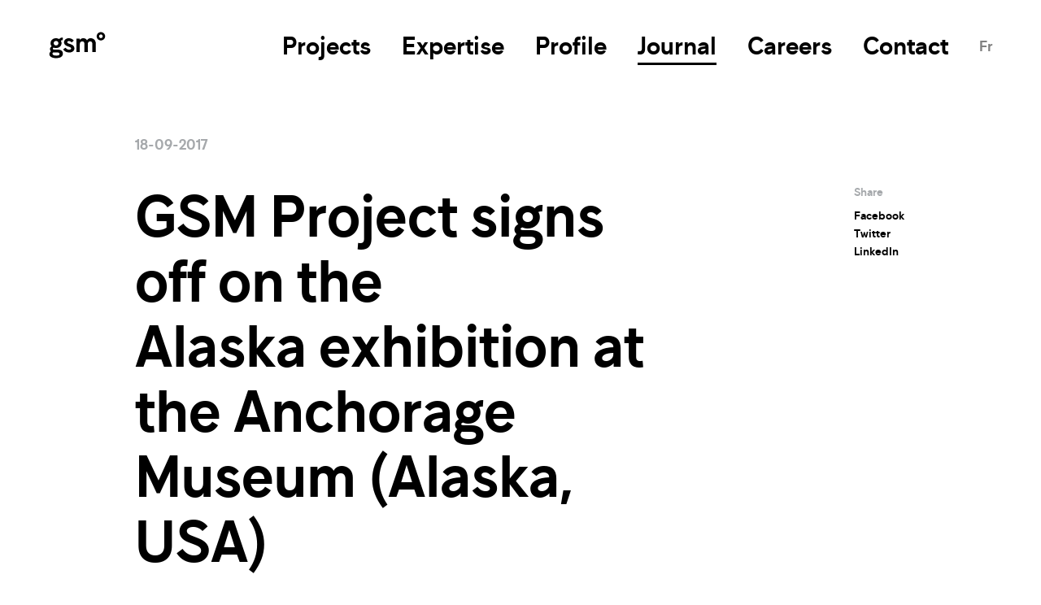

--- FILE ---
content_type: text/html; charset=utf-8
request_url: https://gsmproject.com/en/journal/article/gsm-project-signs-off-on-the-alaska-exhibition-at-the-anchorage-museum-alaska-usa/
body_size: 11648
content:
<!doctype html><html lang="en" class="block-scroll"><head><meta http-equiv="Content-Type" content="text/html; charset=UTF-8"><meta charset="utf-8"><meta http-equiv="X-UA-Compatible" content="IE=edge,chrome=IE9"><meta name="viewport" content="width=device-width, initial-scale=1, ui-minimal"><title>GSM Project signs off on the Alaska exhibition at the Anchorage Museum (Alaska, USA) - GSM Project - design &amp; production</title><meta name="title" content="GSM Project signs off on the Alaska exhibition at the Anchorage Museum (Alaska, USA) - GSM Project - design &amp; production"><meta name="description" content="exhibition
alaska
anchorage
gallery
northerness"><meta property="og:title" content="GSM Project signs off on the Alaska exhibition at the Anchorage Museum (Alaska, USA)"><meta property="og:url" content="https://gsmproject.com/en/journal/article/gsm-project-signs-off-on-the-alaska-exhibition-at-the-anchorage-museum-alaska-usa/"><meta property="og:type" content="website"><meta property="og:image" content="https://gsmproject.com/workspace/uploads/journal/a20-1505765964.jpg"><meta property="og:image:url" content="https://gsmproject.com/workspace/uploads/journal/a20-1505765964.jpg"><meta property="og:image:width" content="1920"><meta property="og:image:height" content="910"><meta property="og:description" content="exhibition
alaska
anchorage
gallery
northerness"><meta name="twitter:card" content="summary_large_image"><meta name="twitter:site" content="https://twitter.com/gsm_project"><meta name="twitter:title" content="GSM Project signs off on the Alaska exhibition at the Anchorage Museum (Alaska, USA)"><meta name="twitter:creator" content="@GSM Project"><meta name="twitter:domain" content="https://twitter.com/gsm_project"><meta name="twitter:image" content="https://gsmproject.com/workspace/uploads/journal/a20-1505765964.jpg"><meta name="twitter:description" content="exhibition
alaska
anchorage
gallery
northerness"><link rel="dns-prefetch" href="//watermark.deuxhuithuit.com"><link rel="dns-prefetch" href="//www.google-analytics.com"><link rel="dns-prefetch" href="//cdnjs.cloudflare.com"><link title="GSM Project signe la nouvelle exposition Alaska du Musée d’Anchorage (Alaska, USA)" rel="alternate" hreflang="fr" href="/fr/journal/article/gsm-project-signe-la-nouvelle-exposition-alaska-du-musee-d-anchorage-alaska-usa/"><link rel="canonical" href="https://gsmproject.com/en/journal/article/gsm-project-signs-off-on-the-alaska-exhibition-at-the-anchorage-museum-alaska-usa/"><link rel="shortcut icon" href="https://gsmproject.com/favicon.ico" type="image/vnd.microsoft.icon"><link rel="icon" href="https://gsmproject.com/favicon.ico" type="image/ico"><link rel="icon" href="https://gsmproject.com/favicon.png" type="image/png"><link rel="apple-touch-icon" href="https://gsmproject.com/favicon.png" type="image/png"><link rel="pavatar" href="https://gsmproject.com/favicon.png" type="image/png"><meta name="msapplication-TileImage" content="https://gsmproject.com/favicon.png"><link rel="author" href="https://gsmproject.com/humans.txt"><link rel="stylesheet" type="text/css" href="/workspace/assets/css/main.min.1.6.1.css"><script>
	var dataLayer = dataLayer || [];
	dataLayer.push({'page':{'language':'en'}});
	</script><script>(function(w,d,s,l,i){w[l]=w[l]||[];w[l].push({'gtm.start':new Date().getTime(),event:'gtm.js'});
	var f=d.getElementsByTagName(s)[0],
	j=d.createElement(s),dl=l!='dataLayer'?'&l='+l:'';j.async=true;
	j.src='https://www.googletagmanager.com/gtm.js?id='+i+dl;
	f.parentNode.insertBefore(j,f);
	})(window,document,'script','dataLayer','GTM-537TN63G');
	</script><script>
			//
			window.gdprAppliesGlobally=false;(function(){(function(e,r){var t=document.createElement("link");t.rel="preconnect";t.as="script";var n=document.createElement("link");n.rel="dns-prefetch";n.as="script";var i=document.createElement("link");i.rel="preload";i.as="script";var o=document.createElement("script");o.id="spcloader";o.type="text/javascript";o["async"]=true;o.charset="utf-8";var a="https://sdk.privacy-center.org/"+e+"/loader.js?target_type=notice&target="+r;if(window.didomiConfig&&window.didomiConfig.user){var c=window.didomiConfig.user;var d=c.country;var s=c.region;if(d){a=a+"&country="+d;if(s){a=a+"&region="+s}}}t.href="https://sdk.privacy-center.org/";n.href="https://sdk.privacy-center.org/";i.href=a;o.src=a;var l=document.getElementsByTagName("script")[0];l.parentNode.insertBefore(t,l);l.parentNode.insertBefore(n,l);l.parentNode.insertBefore(i,l);l.parentNode.insertBefore(o,l)})("3d3d65bd-1079-46f6-beff-f9fb7d4a904f","LxyyMPcE")})();
			//
			</script></head><body class="en page-journal-article" data-version="1.6.1"><noscript><iframe src="https://www.googletagmanager.com/ns.html?id=GTM-537TN63G" height="0" width="0" style="display:none;visibility:hidden"></iframe></noscript><div id="site-ctn"><div id="site"><div id="site-intro" class="fixed fill z-index- flexbox flex-center bg-color-white"><svg xmlns="http://www.w3.org/2000/svg" xmlns:xlink="http://www.w3.org/1999/xlink" class="site-intro-logo" version="1.1" x="0px" y="0px" width="70px" height="70px" viewBox="0 -18.5 70 70" xml:space="preserve"><g class="word"><path d="M8.992,32.484c-5,0-8.223-1.842-8.223-4.9c0-1.381,0.625-2.532,1.842-3.519c-0.724-0.757-1.185-1.71-1.185-2.697     c0-1.283,0.724-2.565,2.171-3.421c-0.921-1.053-1.48-2.368-1.48-3.882c0-3.518,3.026-6.084,6.775-6.084     c1.48,0,2.829,0.395,3.947,1.084c0.954-1.315,2.533-2.071,4.44-1.874l-0.23,3.19c-0.953-0.066-1.743,0.197-2.17,0.724     c0.526,0.855,0.822,1.875,0.822,2.959c0,3.454-2.994,6.019-6.842,6.019c-1.085,0-2.072-0.197-2.96-0.559     c-0.625,0.264-1.02,0.724-1.02,1.217c0,0.822,0.756,1.184,1.809,1.184H10.8c3.519,0,6.579,1.48,6.579,5.066     C17.379,30.708,13.695,32.484,8.992,32.484z M13.234,27.189c0-1.415-1.677-1.744-3.125-1.744H5.9c-0.197,0-0.395,0-0.592-0.032     c-0.559,0.526-0.789,1.085-0.789,1.579c0,1.808,2.17,2.4,4.769,2.4C11.557,29.393,13.234,28.866,13.234,27.189z M8.925,16.894     c1.644,0,2.895-1.216,2.895-2.763c0-1.546-1.25-2.796-2.895-2.796c-1.678,0-2.927,1.25-2.927,2.796     C5.998,15.677,7.249,16.894,8.925,16.894z"></path><path d="M26.866,15.316c3.256,1.052,4.638,2.927,4.638,5.13c0,2.927-2.566,5.132-6.414,5.132c-3.519,0-5.953-1.611-7.466-3.849     l2.927-2.138c1.316,1.742,2.697,2.5,4.539,2.5c1.513,0,2.368-0.626,2.368-1.514c0-0.758-0.526-1.349-2.27-1.941l-2.302-0.789     c-2.796-0.954-4.177-2.861-4.177-4.934c0-2.598,2.434-4.933,5.986-4.933c2.861,0,5.064,1.513,6.118,2.927l-2.763,2.302     c-0.592-0.79-1.809-1.743-3.256-1.743c-1.283,0-2.039,0.658-2.039,1.447c0,0.79,0.625,1.283,1.545,1.579L26.866,15.316z"></path><path d="M38.092,25.084h-4.144V8.474h3.947v1.842c1.02-1.382,2.631-2.335,4.572-2.335c1.94,0,3.717,0.986,4.539,2.631     c0.889-1.842,2.828-2.631,4.572-2.631c2.926,0,6.184,2.006,6.184,6.48v10.623h-4.145v-9.899c0-2.105-0.922-3.29-2.664-3.29     c-1.941,0-3.026,1.381-3.026,3.421v9.768h-4.144v-9.899c0-2.105-0.855-3.29-2.664-3.29c-1.941,0-3.026,1.316-3.026,3.783     L38.092,25.084L38.092,25.084z"></path></g><path class="dot" d="M64.035,0.515c2.828,0,5.196,2.236,5.196,5.099c0,2.926-2.368,5.098-5.196,5.098c-2.861,0-5.197-2.236-5.197-5.098    C58.838,2.751,61.205,0.515,64.035,0.515z M64.035,7.882c1.249,0,2.236-1.019,2.236-2.269c0-1.25-0.987-2.27-2.236-2.27    c-1.25,0-2.236,1.019-2.236,2.27C61.797,6.862,62.785,7.882,64.035,7.882z"></path></svg></div><header class="site-header transition-color" role="menubar"><div class="site-header-main height-larger padding-bottom-smallest site-padding-no-offset"><div class="site-header-main-content flexbox flex-align-items-center margin-auto padding-top-smallest full-width"><div class="site-header-mobile-menu-header flex-shrink-1"><a role="menuitem" class="site-header-logo" href="/en/"><svg xmlns="http://www.w3.org/2000/svg" xmlns:xlink="http://www.w3.org/1999/xlink" version="1.1" x="0px" y="0px" width="70px" height="33px" viewBox="0 0 93 44" xml:space="preserve" class="relative top-minus-micro transition-fill"><path d="M11.822,43.313c-6.666,0-10.963-2.456-10.963-6.534c0-1.842,0.833-3.377,2.456-4.692c-0.965-1.009-1.579-2.28-1.579-3.596   c0-1.711,0.965-3.421,2.895-4.562c-1.228-1.403-1.974-3.157-1.974-5.175c0-4.691,4.035-8.112,9.034-8.112   c1.973,0,3.771,0.526,5.262,1.446c1.272-1.754,3.377-2.762,5.92-2.499l-0.307,4.254c-1.271-0.088-2.324,0.263-2.894,0.965   c0.702,1.14,1.096,2.499,1.096,3.946c0,4.605-3.991,8.025-9.122,8.025c-1.447,0-2.763-0.263-3.947-0.745   c-0.833,0.351-1.359,0.965-1.359,1.622c0,1.097,1.008,1.579,2.412,1.579h5.482c4.692,0,8.771,1.974,8.771,6.754   C23.005,40.944,18.093,43.313,11.822,43.313z M17.479,36.252c0-1.886-2.236-2.324-4.166-2.324H7.7c-0.263,0-0.526,0-0.79-0.044   c-0.745,0.702-1.052,1.447-1.052,2.105c0,2.411,2.894,3.201,6.359,3.201C15.243,39.19,17.479,38.488,17.479,36.252z M11.734,22.525   c2.192,0,3.859-1.622,3.859-3.684c0-2.061-1.667-3.728-3.859-3.728c-2.237,0-3.903,1.667-3.903,3.728   C7.831,20.903,9.498,22.525,11.734,22.525z"></path><path d="M35.654,20.421c4.342,1.403,6.184,3.903,6.184,6.841c0,3.903-3.421,6.842-8.552,6.842c-4.692,0-7.938-2.149-9.955-5.131   l3.903-2.851c1.754,2.324,3.596,3.333,6.052,3.333c2.017,0,3.157-0.834,3.157-2.018c0-1.009-0.702-1.798-3.026-2.588l-3.07-1.052   c-3.728-1.272-5.569-3.815-5.569-6.579c0-3.464,3.245-6.577,7.981-6.577c3.815,0,6.753,2.017,8.157,3.903l-3.684,3.069   c-0.79-1.053-2.412-2.324-4.342-2.324c-1.71,0-2.719,0.877-2.719,1.929c0,1.053,0.833,1.711,2.061,2.105L35.654,20.421z"></path><path d="M50.622,33.445h-5.525V11.299h5.263v2.456c1.359-1.842,3.508-3.113,6.096-3.113c2.587,0,4.955,1.315,6.052,3.508   c1.184-2.456,3.771-3.508,6.096-3.508c3.902,0,8.244,2.675,8.244,8.64v14.164h-5.525v-13.2c0-2.807-1.229-4.386-3.553-4.386   c-2.587,0-4.034,1.842-4.034,4.562v13.024h-5.525v-13.2c0-2.807-1.141-4.386-3.553-4.386c-2.587,0-4.034,1.755-4.034,5.044V33.445z   "></path><path d="M85.213,0.687c3.771,0,6.929,2.981,6.929,6.798c0,3.902-3.157,6.797-6.929,6.797c-3.815,0-6.929-2.982-6.929-6.797   C78.284,3.668,81.441,0.687,85.213,0.687z M85.213,10.51c1.666,0,2.982-1.359,2.982-3.025c0-1.667-1.316-3.026-2.982-3.026   c-1.667,0-2.982,1.359-2.982,3.026C82.23,9.15,83.546,10.51,85.213,10.51z"></path></svg><span class="hidden">GSM Project - design &amp; production</span></a><button class="button js-menu-toggle mobile-design site-header-close"><svg xmlns="http://www.w3.org/2000/svg" xmlns:xlink="http://www.w3.org/1999/xlink" version="1.1" x="0px" y="0px" width="36px" height="36px" viewBox="62.95 63.3 386 386" class=" svg-x "><path fill="#000000" d="M443.6,387.1L312.4,255.4l131.5-130c5.399-5.4,5.399-14.2,0-19.6l-37.4-37.6c-2.6-2.6-6.1-4-9.8-4    s-7.2,1.5-9.8,4L256,197.8L124.9,68.3c-2.6-2.6-6.1-4-9.8-4c-3.7,0-7.2,1.5-9.8,4L68,105.9c-5.4,5.4-5.4,14.2,0,19.6l131.5,130    L68.4,387.1c-2.6,2.601-4.1,6.101-4.1,9.801c0,3.699,1.4,7.199,4.1,9.8l37.4,37.6c2.7,2.7,6.2,4.101,9.8,4.101    c3.5,0,7.1-1.301,9.8-4.101L256,313.1L386.7,444.2c2.7,2.7,6.2,4.1,9.8,4.1c3.5,0,7.1-1.3,9.8-4.1l37.4-37.601    c2.6-2.6,4.1-6.1,4.1-9.8C447.7,393.2,446.2,389.7,443.6,387.1z"></path></svg></button></div><div class="site-header-nav-ctn  margin-top-smaller margin-bottom-small flex-grow-2 flexbox flex-justify-end flex-align-items-center"><nav class="flexbox flex-row span-30-from-desktop spaced-horizontal-smaller-to-sm-small js-collapse-ctn" data-is-accordeon="true" id="site-nav" role="menu"><div class="nav-link-ctn flexbox"><a target="_self" role="menuitem" data-ga-cat="menu" data-ga-label="en/Projects" class="btn-page-projects btn-page-projects-case-study  nav-link animated-box-underlined inline-block" href="/en/projects/">Projects</a></div><div class="nav-link-ctn flexbox js-collapse-item"><a target="_self" role="menuitem" data-ga-cat="menu" data-ga-label="en/Expertise" class="btn-page-vision  nav-link animated-box-underlined inline-block btn-page-vision btn-page-our-services btn-page-clients-and-awards js-collapse-trigger" href="/en/vision/">Expertise</a><div class="js-collapse-content absolute text-18-from-desktop flex-nowrap padding-top-smallest padding-bottom-smallest sub-nav-link-container show-opacity-when-parent-opened"><div class="flexbox-from-desktop flex-row spaced-horizontal-smaller"><div class="sub-nav-link-ctn"><a target="_self" role="menuitem" data-ga-cat="menu" data-ga-label="en/Vision" class="btn-page-vision  sub-nav-link" href="/en/vision/">Vision</a></div><div class="sub-nav-link-ctn"><a target="_self" role="menuitem" data-ga-cat="menu" data-ga-label="en/Our Services" class="btn-page-our-services  sub-nav-link" href="/en/our-services/">Our Services</a></div><div class="sub-nav-link-ctn"><a target="_self" role="menuitem" data-ga-cat="menu" data-ga-label="en/Clients and Awards" class="btn-page-clients-and-awards  sub-nav-link" href="/en/clients-and-awards/">Clients and Awards</a></div></div></div></div><div class="nav-link-ctn flexbox js-collapse-item"><a target="_self" role="menuitem" data-ga-cat="menu" data-ga-label="en/Profile" class="btn-page-who-we-are  nav-link animated-box-underlined inline-block btn-page-who-we-are btn-page-history btn-page-team btn-page-team-members js-collapse-trigger" href="/en/who-we-are/">Profile</a><div class="js-collapse-content absolute text-18-from-desktop flex-nowrap padding-top-smallest padding-bottom-smallest sub-nav-link-container show-opacity-when-parent-opened"><div class="flexbox-from-desktop flex-row spaced-horizontal-smaller"><div class="sub-nav-link-ctn"><a target="_self" role="menuitem" data-ga-cat="menu" data-ga-label="en/Who We Are" class="btn-page-who-we-are  sub-nav-link" href="/en/who-we-are/">Who We Are</a></div><div class="sub-nav-link-ctn"><a target="_self" role="menuitem" data-ga-cat="menu" data-ga-label="en/History" class="btn-page-history  sub-nav-link" href="/en/history/">History</a></div><div class="sub-nav-link-ctn"><a target="_self" role="menuitem" data-ga-cat="menu" data-ga-label="en/Team" class="btn-page-team btn-page-team-members  sub-nav-link" href="/en/team/">Team</a></div></div></div></div><div class="nav-link-ctn flexbox"><a target="_self" role="menuitem" data-ga-cat="menu" data-ga-label="en/Journal" class="btn-page-journal btn-page-journal-article selected nav-link animated-box-underlined inline-block" href="/en/journal/">Journal</a></div><div class="nav-link-ctn flexbox"><a target="_self" role="menuitem" data-ga-cat="menu" data-ga-label="en/Careers" class="btn-page-careers btn-page-careers-job-openings  nav-link animated-box-underlined inline-block" href="/en/careers/">Careers</a></div><div class="nav-link-ctn flexbox"><a target="_self" role="menuitem" data-ga-cat="menu" data-ga-label="en/Contact" class="btn-page-contact  nav-link animated-box-underlined inline-block" href="/en/contact/">Contact</a></div><span class="text-18-from-desktop margin-left-small translucent valign-bottom site-nav-lang-ctn"><a data-lg="fr" class="js-alt-lg-link lang-alt-btn " data-action="full" href="/fr/journal/article/gsm-project-signe-la-nouvelle-exposition-alaska-du-musee-d-anchorage-alaska-usa/">Fr</a></span></nav></div><div class="site-header-main-desktop-toggle desktop-design"></div></div></div><div class="site-header-alt flexbox flex-align-items-center flex-justify-space-between padding-mid padding-top-small full-width site-padding-no-offset hide-from-xs-to-sm"><a role="menuitem" class="site-header-logo" href="/en/"><svg xmlns="http://www.w3.org/2000/svg" xmlns:xlink="http://www.w3.org/1999/xlink" version="1.1" x="0px" y="0px" width="70px" height="33px" viewBox="0 0 93 44" xml:space="preserve" class="relative top-minus-micro transition-fill"><path d="M11.822,43.313c-6.666,0-10.963-2.456-10.963-6.534c0-1.842,0.833-3.377,2.456-4.692c-0.965-1.009-1.579-2.28-1.579-3.596   c0-1.711,0.965-3.421,2.895-4.562c-1.228-1.403-1.974-3.157-1.974-5.175c0-4.691,4.035-8.112,9.034-8.112   c1.973,0,3.771,0.526,5.262,1.446c1.272-1.754,3.377-2.762,5.92-2.499l-0.307,4.254c-1.271-0.088-2.324,0.263-2.894,0.965   c0.702,1.14,1.096,2.499,1.096,3.946c0,4.605-3.991,8.025-9.122,8.025c-1.447,0-2.763-0.263-3.947-0.745   c-0.833,0.351-1.359,0.965-1.359,1.622c0,1.097,1.008,1.579,2.412,1.579h5.482c4.692,0,8.771,1.974,8.771,6.754   C23.005,40.944,18.093,43.313,11.822,43.313z M17.479,36.252c0-1.886-2.236-2.324-4.166-2.324H7.7c-0.263,0-0.526,0-0.79-0.044   c-0.745,0.702-1.052,1.447-1.052,2.105c0,2.411,2.894,3.201,6.359,3.201C15.243,39.19,17.479,38.488,17.479,36.252z M11.734,22.525   c2.192,0,3.859-1.622,3.859-3.684c0-2.061-1.667-3.728-3.859-3.728c-2.237,0-3.903,1.667-3.903,3.728   C7.831,20.903,9.498,22.525,11.734,22.525z"></path><path d="M35.654,20.421c4.342,1.403,6.184,3.903,6.184,6.841c0,3.903-3.421,6.842-8.552,6.842c-4.692,0-7.938-2.149-9.955-5.131   l3.903-2.851c1.754,2.324,3.596,3.333,6.052,3.333c2.017,0,3.157-0.834,3.157-2.018c0-1.009-0.702-1.798-3.026-2.588l-3.07-1.052   c-3.728-1.272-5.569-3.815-5.569-6.579c0-3.464,3.245-6.577,7.981-6.577c3.815,0,6.753,2.017,8.157,3.903l-3.684,3.069   c-0.79-1.053-2.412-2.324-4.342-2.324c-1.71,0-2.719,0.877-2.719,1.929c0,1.053,0.833,1.711,2.061,2.105L35.654,20.421z"></path><path d="M50.622,33.445h-5.525V11.299h5.263v2.456c1.359-1.842,3.508-3.113,6.096-3.113c2.587,0,4.955,1.315,6.052,3.508   c1.184-2.456,3.771-3.508,6.096-3.508c3.902,0,8.244,2.675,8.244,8.64v14.164h-5.525v-13.2c0-2.807-1.229-4.386-3.553-4.386   c-2.587,0-4.034,1.842-4.034,4.562v13.024h-5.525v-13.2c0-2.807-1.141-4.386-3.553-4.386c-2.587,0-4.034,1.755-4.034,5.044V33.445z   "></path><path d="M85.213,0.687c3.771,0,6.929,2.981,6.929,6.798c0,3.902-3.157,6.797-6.929,6.797c-3.815,0-6.929-2.982-6.929-6.797   C78.284,3.668,81.441,0.687,85.213,0.687z M85.213,10.51c1.666,0,2.982-1.359,2.982-3.025c0-1.667-1.316-3.026-2.982-3.026   c-1.667,0-2.982,1.359-2.982,3.026C82.23,9.15,83.546,10.51,85.213,10.51z"></path></svg><span class="hidden">GSM Project - design &amp; production</span></a><button class="button mobile-design site-header-ham js-menu-toggle"><div class="ham"></div><div class="ham"></div><div class="ham"></div></button></div></header><div id="site-pages" class="js-auto-screen-height padding-top-largest" data-height-offset=".site-header-main" data-height-offset-mobile=".site-header-alt" data-bg-color="#ffffff"><div id="page-journal-article" class="page"><div class="site-padding-with-offset max-width-huge margin-auto border-box"><div class="flexbox ctn-5 ctn-ph-5 ctn-xs-5 ctn-sm-7 ctn-md-11 margin-left-auto guttered-smaller relative flex-row flex-wrap"><div class="js-article-ctn full-width"><article class="js-article"><div class="js-auto-screen-height full-width flexbox flex-column guttered-smaller ctn-1 ctn-ph-5 ctn-xs-5 ctn-sm-7 ctn-md-11"><div class="scroll-fade-in-block"><span class="block color-light-grey span-18 margin-bottom-small full-width flex-shrink-0 scroll-fade-in-block-inner">18-09-2017</span></div><header class="flexbox flex-justify-space-between flex-row flex-wrap margin-bottom-large ctn-5 guttered-smaller ctn-ph-5 ctn-xs-5 ctn-sm-7 ctn-md-11"><div class="col-5 col-ph-4 col-xs-4 col-sm-5 col-md-7 flex-order-to-ph-2"><h1 class="heading-72 margin-bottom-mid scroll-fade-in-block"><span class="block scroll-fade-in-block-inner">GSM Project signs off on the Alaska exhibition at the Anchorage Museum (Alaska, USA)</span></h1><div class="heading-30 scroll-fade-in-block markdown-style-links-only"><div class="scroll-fade-in-block-inner"><p><strong>Montreal, September 18, 2017</strong> – In the heart of a fully renovated pavilion at the Anchorage Museum at Rasmuson Center—Alaska’s largest museum—the new Alaska exhibition has just been unveiled. This exhibit was realized by Quebec company GSM Project, who were given the task of creating a new permanent exhibition to replace one that was conceived in the 1980s and that presented an outdated vision of Alaska. 
GSM Project was involved in all phases of development of the new gallery, from conception to production, and took an innovative contemporary approach, putting content centre-stage while using design as a medium through which to tell the story of Alaska as an immersive and interactive visitor experience. At a time when attention is turning North, particularly in relation to climate issues, the goal was to showcase Northernness and Alaskan identity in the face of environmental challenges and preconceived ideas of Indigenous culture. </p></div></div></div><div class="col-5 col-ph-1 col-xs-1 col-sm-1 col-md-2 text-14 margin-bottom-small scroll-fade-in-block"><div class="scroll-fade-in-block-inner flexbox row-to-ph-column spaced-horizontal-small"><h4 class="color-light-grey margin-bottom-micro full-width">Share</h4><div><a class="inline-block" href="https://www.facebook.com/sharer/sharer.php?u=https://gsmproject.com/en/journal/article/gsm-project-signs-off-on-the-alaska-exhibition-at-the-anchorage-museum-alaska-usa" target="_blank">Facebook</a></div><div><a class="inline-block" href="https://twitter.com/intent/tweet?text=GSM%20Project%20signs%20off%20on%20the%20Alaska%C2%A0exhibition%C2%A0at%20the%20Anchorage%20Museum%20(Alaska,%20USA)%20-%20https://gsmproject.com/en/journal/article/gsm-project-signs-off-on-the-alaska-exhibition-at-the-anchorage-museum-alaska-usa" target="_blank">Twitter</a></div><div><a class="inline-block" href="https://www.linkedin.com/shareArticle?mini=true&amp;url=https://gsmproject.com/en/journal/article/gsm-project-signs-off-on-the-alaska-exhibition-at-the-anchorage-museum-alaska-usa&amp;title=GSM%20Project%20signs%20off%20on%20the%20Alaska%C2%A0exhibition%C2%A0at%20the%20Anchorage%20Museum%20(Alaska,%20USA)&amp;summary=Montreal,%20September%2018,%202017%20%E2%80%93%20In%20the%20heart%20of%20a%20fully%20renovated%20pavilion%20at%20the%20Anchorage%20Museum%20at%20Rasmuson%20Center%E2%80%94Alaska%E2%80%99s%20largest%20museum%E2%80%94the%20new%20Alaska%20exhibition%20has%20just%20been%20unveiled.%20This%20exhibit%20was%20realized%20by%20Quebec%20company%20GSM%20Project,%20who%20were%20given%20the%20task%20of%20creating%20a%20new%20permanent%20exhibition%20to%20replace%20one%20that%20was%20conceived%20in%20the%201980s%20and%20that%20presented%20an%20outdated%20vision%20of%20Alaska.%20%0AGSM%20Project%20was%20involved%20in%20all%20phases%20of%20development%20of%20the%20new%20gallery,%20from%20conception%20to%20production,%20and%20took%20an%20innovative%20contemporary%20approach,%20putting%20content%20centre-stage%20while%20using%20design%20as%20a%20medium%20through%20which%20to%20tell%20the%20story%20of%20Alaska%20as%20an%20immersive%20and%20interactive%20visitor%20experience.%20At%20a%20time%20when%20attention%20is%20turning%20North,%20particularly%20in%20relation%20to%20climate%20issues,%20the%20goal%20was%20to%20showcase%20Northernness%20and%20Alaskan%20identity%20in%20the%20face%20of%20environmental%20challenges%20and%20preconceived%20ideas%20of%20Indigenous%20culture.%20" target="_blank">LinkedIn</a></div></div></div></header><div class="col-5 col-ph-4 col-xs-4 col-sm-5 col-md-7 margin-bottom-large scroll-fade-in-block markdown-style-links-only markdown-guillon"><div class="scroll-fade-in-block-inner"><p>Towards this end, <strong>GSM Project collaborated with the Museum’s team to create a decisively current and accessible experience</strong>, presenting Alaska through the lens of its residents, its geography, and its economy. The project represents new thinking about the ways museums represent culture and history: posing critical questions rather than assuming answers. <strong>The exhibition was designed to present to visitors how the past continues to speak to contemporary issues</strong>, including changes in Alaska’s population and landscape, and to encourage critical thinking. The process has included Anchorage Museum curators, conservators, exhibition designers, artists, historians, community members, educators, docents, and many others.
The existing exposition was completely dismantled and replaced by a more open and interactive space. In order to highlight the content, GSM Project worked with the Museum’s curators to reduce the number of artefacts on display from 1200 to 320, resulting in a clearer story. A new technological dimension also brings interactivity to the experience. The space now boasts video content, touch screens, and games that allow the visitor to better understand and appreciate the content.  </p><p>The team wanted to turn this breathtaking 15,000-square-foot space into a thoroughly modern and thematic exhibit; the most sensitive topics are addressed, such as the relationship between Indigenous and settler communities, as well as the connection residents have with the vastness of the geography that surrounds them. Themes including the economy, oil development, and cinematic clichés are also presented.<br>
<strong>The mandate for design, production, and build lasted three years and brought together many experts at GSM Project: museologists, designers, interactive specialists, video producers, etc.</strong><br>
The result is an innovative museum experience, which presents the culture of Alaska in a new and modern light while pushing visitors to reflect on Alaska’s unique place, between myth and reality.   </p><p><strong>About GSM Project</strong><br>
GSM Project specializes in the creation and production of visitor experiences. Based in Montreal, Canada, since its founding in 1958, the company also has offices in Dubai and Singapore and collaborates with a wide range of clients all over the world to create immersive, educational, and fun experiences. Over the course of its long history, GSM Project has designed exhibitions for major museums across the globe, such as the National Museum of Singapore, the Canadian History Hall in Ottawa (Canada), the Anchorage Museum (Alaska, United States), and the Museum of Civilization in Quebec City (Canada).<br>
For more information, visit <a href="http://www.gsmproject.com">www.gsmproject.com</a><br>
- 30 -  </p><p><strong>For more information, and to request images or an interview, please contact</strong>:<br>
Mathilde Condrain-Morel/Bertrand Legret<br>
Massy Forget Langlois public relations<br>
514-842-2455, ext 26/15<br>
mmorel@mflrp.ca/blegret@mflrp.ca  </p></div></div></div><footer class=" padding-bottom-large color-white margin-top-large js-bg-color-scroll" style="background-color: #000000;" data-bg-color="#000000"><div class="scroll-fade-in-block"><a class="button btn-text-small-arrow-left heading-30 margin-top-large block fill-white scroll-fade-in-block-inner" href="/en/journal/"><svg xmlns="http://www.w3.org/2000/svg" xmlns:xlink="http://www.w3.org/1999/xlink" version="1.1" x="0px" y="0px" width="19px" height="18px" viewBox="0 0 19 18" xml:space="preserve" class="reflect-horizontal square-smallest-and-half margin-top-micro margin-right-smallest"><polygon fill="" points="19.448,8.993 10.455,0 8.333,2.121 13.723,7.51 0,7.51 0,10.51 13.692,10.51 8.333,15.868    10.455,17.989 19.448,8.996 19.447,8.995 "></polygon></svg>Back to list</a></div></footer></article></div></div></div></div></div><footer class="site-footer padding-left-largest color-white bg-color-grey"><div class="js-footer-filler"></div><div class="js-footer-fixed padding-top-large padding-bottom-smaller fixed footer-fixed-content z-index-1 bottom left right  margin-auto border-box flexbox flex-column flex-justify-space-between full-width site-padding-no-offset"><div class="flexbox-from-sm ctn-5 ctn-ph-5 ctn-xs-7 ctn-sm-7 ctn-md-11 guttered-smaller margin-bottom-mid"><div class="col-sm-4 js-collapse-ctn relative" data-is-accordeon="true"><div class="js-collapse-item margin-bottom-smaller opened"><button class="button btn-collapse-small-arrow relative js-collapse-trigger heading-30"><svg xmlns="http://www.w3.org/2000/svg" xmlns:xlink="http://www.w3.org/1999/xlink" version="1.1" x="0px" y="0px" width="19px" height="18px" viewBox="0 0 19 18" xml:space="preserve" class="arrow fill-white square-smallest left-minus-smaller absolute margin-top-smallest"><polygon fill="" points="19.448,8.993 10.455,0 8.333,2.121 13.723,7.51 0,7.51 0,10.51 13.692,10.51 8.333,15.868    10.455,17.989 19.448,8.996 19.447,8.995 "></polygon></svg>Montreal</button><div class="js-collapse-content box-sizing padding-top-smaller font-guillon"><a class="button inline-block" href="mailto:montreal@gsmproject.com">montreal@gsmproject.com</a><br><a class="button" href="tel:+1%20514%20787%205889">+1 514 787 5889</a><br><a class="button block margin-top-small" href="https://www.google.com/maps/place/780+Av.+Brewster,+Montr%C3%A9al,+QC+H4C+2K1/@45.4825387,-73.5850143,17z/data=!3m1!4b1!4m5!3m4!1s0x4cc91a76bd808717:0x357d5b0b7e5f2fb5!8m2!3d45.4825387!4d-73.5828256" target="_blank"><p>780, Brewster ave, 4th Floor<br>
Montreal (Quebec) Canada H4C 2K1</p></a></div></div><div class="js-collapse-item margin-bottom-smaller"><button class="button btn-collapse-small-arrow relative js-collapse-trigger heading-30"><svg xmlns="http://www.w3.org/2000/svg" xmlns:xlink="http://www.w3.org/1999/xlink" version="1.1" x="0px" y="0px" width="19px" height="18px" viewBox="0 0 19 18" xml:space="preserve" class="arrow fill-white square-smallest left-minus-smaller absolute margin-top-smallest"><polygon fill="" points="19.448,8.993 10.455,0 8.333,2.121 13.723,7.51 0,7.51 0,10.51 13.692,10.51 8.333,15.868    10.455,17.989 19.448,8.996 19.447,8.995 "></polygon></svg>Singapore</button><div class="js-collapse-content box-sizing padding-top-smaller font-guillon hidden"><a class="button inline-block" href="mailto:singapore@gsmproject.com">singapore@gsmproject.com</a><br><a class="button" href="tel:+65%206737%208907">+65 6737 8907</a><br><a class="button block margin-top-small" href="https://www.google.ca/search?q=279%2C+River+Valley+Road+%2306-01+Singapore+238320&amp;oq=279%2C+River+Valley+Road+%2306-01+Singapore+238320&amp;aqs=chrome..69i57.766j0j7&amp;sourceid=chrome&amp;ie=UTF-8" target="_blank"><p>279, River Valley Road #06-01<br>
Singapore 238320</p></a></div></div><div class="js-collapse-item margin-bottom-smaller"><button class="button btn-collapse-small-arrow relative js-collapse-trigger heading-30"><svg xmlns="http://www.w3.org/2000/svg" xmlns:xlink="http://www.w3.org/1999/xlink" version="1.1" x="0px" y="0px" width="19px" height="18px" viewBox="0 0 19 18" xml:space="preserve" class="arrow fill-white square-smallest left-minus-smaller absolute margin-top-smallest"><polygon fill="" points="19.448,8.993 10.455,0 8.333,2.121 13.723,7.51 0,7.51 0,10.51 13.692,10.51 8.333,15.868    10.455,17.989 19.448,8.996 19.447,8.995 "></polygon></svg>Paris</button><div class="js-collapse-content box-sizing padding-top-smaller font-guillon hidden"><a class="button inline-block" href="mailto:paris@gsmproject.com">paris@gsmproject.com</a><br><a class="button" href="tel:+33%207%2067%2045%2005%2004">+33 7 67 45 05 04</a><br><a class="button block margin-top-small" href="https://maps.app.goo.gl/gkKsbrbeM6hkFZRQ8" target="_blank"><p>95 Boulevard de Magenta<br>
75010 Paris France</p></a></div></div><div class="js-collapse-item margin-bottom-smaller"><button class="button btn-collapse-small-arrow relative js-collapse-trigger heading-30"><svg xmlns="http://www.w3.org/2000/svg" xmlns:xlink="http://www.w3.org/1999/xlink" version="1.1" x="0px" y="0px" width="19px" height="18px" viewBox="0 0 19 18" xml:space="preserve" class="arrow fill-white square-smallest left-minus-smaller absolute margin-top-smallest"><polygon fill="" points="19.448,8.993 10.455,0 8.333,2.121 13.723,7.51 0,7.51 0,10.51 13.692,10.51 8.333,15.868    10.455,17.989 19.448,8.996 19.447,8.995 "></polygon></svg>Dubai</button><div class="js-collapse-content box-sizing padding-top-smaller font-guillon hidden"><a class="button inline-block" href="mailto:dubai@gsmproject.com">dubai@gsmproject.com</a><br><a class="button" href="tel:+33%207%2067%2045%2005%2004">+33 7 67 45 05 04</a><br></div></div></div><div class="col-sm-5 margin-top-mid-to-sm"><div class="flexbox ctn-sm-5 column-to-ph-row guttered-smaller"><div class="col-1 col-sm-2"><div class="heading-30 margin-bottom-smaller">Careers</div><a class="font-guillon" href="/en/careers/">Join our team</a></div><div class="col-1 col-sm-3"><div class="heading-30 margin-bottom-smaller">Follow us</div><a class="color-white valign-middle inline-block margin-left-smaller-to-sm margin-right-smallest margin-left-3px" href="https://ca.linkedin.com/company/gsm-project"><svg xmlns="http://www.w3.org/2000/svg" class="width-full overflow-visible block" width="23" height="22" preserveAspectRatio="xMidYMin slice" viewBox="0 0 23 22"><path d="M5.2 2.8C5.2 4.1 4.3 5.1 2.7 5.1C1.2 5.1 0.3 4.1 0.3 2.8C0.3 1.5 1.3 0.5 2.8 0.5C4.2 0.5 5.2 1.5 5.2 2.8ZM0.4 22V7H5V22H0.4ZM8.3 11.8C8.3 9.9 8.2 8.4 8.2 7H12.2L12.4 9.1H12.5C13.1 8.1 14.6 6.7 17.1 6.7C20.2 6.7 22.5 8.8 22.5 13.2V22H17.8V13.7C17.8 11.8 17.1 10.5 15.4 10.5C14.1 10.5 13.3 11.4 13 12.2V22H8.3V11.8V11.8Z" fill="currentColor"></path></svg></a><a class="color-white valign-middle inline-block margin-left-smaller-to-sm margin-right-smallest" href="https://www.facebook.com/gsmproject-582181121800609/"><svg xmlns="http://www.w3.org/2000/svg" class="width-full overflow-visible block" width="13" height="22" preserveAspectRatio="xMidYMin slice" viewBox="0 0 13 22"><path d="M12.3 4.4H9.1C8.6 4.4 8.2 4.9 8.2 5.5V7.8H12.3L11.6 11.5H8.2V21.8H4.3V11.5H0.6V8.1H4V6C4 3 6.1 0.7 8.8 0.7H12V4.4H12.3Z" fill="currentColor"></path></svg></a><a class="color-white valign-middle inline-block margin-left-smaller-to-sm margin-right-smallest" href="https://www.instagram.com/gsmproject/?hl=en"><svg xmlns="http://www.w3.org/2000/svg" class="width-full overflow-visible block" width="26" height="26" preserveAspectRatio="xMidYMin slice" viewBox="0 0 26 26"><path d="M13 2.9C16.3 2.9 16.7 2.9 18 3C19.2 3.1 19.8 3.3 20.3 3.4C20.9 3.6 21.3 3.9 21.7 4.3C22.1 4.7 22.4 5.1 22.6 5.7C22.8 6.1 23 6.8 23 8C23.1 9.3 23.1 9.7 23.1 13C23.1 16.3 23.1 16.7 23 18C22.9 19.2 22.7 19.8 22.6 20.3C22.4 20.9 22.1 21.3 21.7 21.7C21.3 22.1 20.9 22.4 20.3 22.6C19.9 22.8 19.2 23 18 23C16.7 23.1 16.3 23.1 13 23.1C9.7 23.1 9.3 23.1 8 23C6.8 22.9 6.2 22.7 5.7 22.6C5.1 22.4 4.7 22.1 4.3 21.7C3.9 21.3 3.6 20.9 3.4 20.3C3.3 19.8 3.1 19.2 3 18C2.9 16.7 2.9 16.3 2.9 13C2.9 9.7 2.9 9.3 3 8C3.1 6.8 3.3 6.2 3.4 5.7C3.6 5.1 3.9 4.7 4.3 4.3C4.7 3.9 5.1 3.6 5.7 3.4C6.2 3.3 6.8 3.1 8 3C9.3 2.9 9.7 2.9 13 2.9ZM13 0.7C9.7 0.7 9.2 0.7 7.9 0.8C6.6 0.9 5.7 1.1 4.9 1.4C4.1 1.7 3.5 2.1 2.8 2.8C2.1 3.5 1.7 4.2 1.4 5C1.1 5.8 0.9 6.7 0.8 8C0.7 9.3 0.7 9.7 0.7 13.1C0.7 16.5 0.7 16.9 0.8 18.2C0.9 19.5 1.1 20.4 1.4 21.2C1.7 22 2.1 22.7 2.8 23.4C3.5 24.1 4.2 24.5 5 24.8C5.8 25.1 6.7 25.3 8 25.4C9.3 25.5 9.7 25.5 13.1 25.5C16.5 25.5 16.9 25.5 18.2 25.4C19.5 25.3 20.4 25.1 21.2 24.8C22 24.5 22.7 24.1 23.4 23.4C24.1 22.7 24.5 22 24.8 21.2C25.1 20.4 25.3 19.5 25.4 18.2C25.5 16.9 25.5 16.5 25.5 13.1C25.5 9.7 25.5 9.3 25.4 8C25.3 6.7 25.1 5.8 24.8 5C24.5 4.2 24.1 3.5 23.4 2.8C22.7 2.1 22 1.7 21.2 1.4C20.4 1.1 19.5 0.9 18.2 0.8C16.7 0.7 16.3 0.7 13 0.7Z" fill="currentColor"></path><path d="M13 6.7C9.5 6.7 6.7 9.5 6.7 13C6.7 16.5 9.5 19.3 13 19.3C16.5 19.3 19.3 16.5 19.3 13C19.3 9.5 16.5 6.7 13 6.7ZM13 17.1C10.7 17.1 8.9 15.3 8.9 13C8.9 10.7 10.7 8.9 13 8.9C15.3 8.9 17.1 10.7 17.1 13C17.1 15.3 15.3 17.1 13 17.1Z" fill="currentColor"></path><path d="M19.6 7.9C20.4284 7.9 21.1 7.22843 21.1 6.4C21.1 5.57157 20.4284 4.9 19.6 4.9C18.7716 4.9 18.1 5.57157 18.1 6.4C18.1 7.22843 18.7716 7.9 19.6 7.9Z" fill="currentColor"></path></svg></a><a class="color-white valign-middle inline-block margin-left-smaller-to-sm margin-right-smallest" href="https://twitter.com/gsm_project"><svg xmlns="http://www.w3.org/2000/svg" class="width-full overflow-visible block" width="22" height="18" preserveAspectRatio="xMidYMin slice" viewBox="0 0 22 18"><path d="M21.1 2.2C20.3 2.5 19.5 2.8 18.6 2.9C19.5 2.4 20.2 1.5 20.5 0.5C19.7 1 18.7 1.4 17.8 1.6C17 0.7 15.9 0.2 14.6 0.2C12.2 0.2 10.3 2.1 10.3 4.5C10.3 4.8 10.3 5.2 10.4 5.5C6.8 5.3 3.6 3.6 1.5 1C1.1 1.6 0.9 2.4 0.9 3.2C0.9 4.7 1.7 6 2.8 6.8C2.1 6.8 1.4 6.6 0.8 6.3V6.4C0.8 8.5 2.3 10.3 4.3 10.7C3.9 10.8 3.6 10.8 3.2 10.8C2.9 10.8 2.7 10.8 2.4 10.7C2.9 12.4 4.5 13.7 6.5 13.7C5 14.9 3.2 15.6 1.1 15.6C0.8 15.6 0.4 15.6 0.1 15.5C2 16.7 4.3 17.4 6.8 17.4C14.8 17.4 19.1 10.8 19.1 5.1V4.5C19.8 3.8 20.5 3.1 21.1 2.2V2.2Z" fill="currentColor"></path></svg></a><a class="color-white valign-middle inline-block margin-left-smaller-to-sm margin-right-smallest" href="https://vimeo.com/channels/664115"><svg xmlns="http://www.w3.org/2000/svg" class="width-full overflow-visible block" width="21" height="19" preserveAspectRatio="xMidYMin slice" viewBox="0 0 21 19"><path d="M20.9 5.1C19.8 11.6 13.5 17.1 11.6 18.4C9.7 19.6 8 17.9 7.3 16.6C6.6 15.1 4.4 6.8 3.8 6.1C3.2 5.4 1.5 6.8 1.5 6.8L0.7 5.8C0.7 5.8 4.2 1.6 6.8 1.1C9.6 0.500001 9.6 5.4 10.3 8.1C11 10.7 11.4 12.3 12 12.3C12.6 12.3 13.7 10.8 14.8 8.6C16 6.3 14.8 4.3 12.4 5.8C13.2 4.76837e-07 22 -1.3 20.9 5.1Z" fill="currentColor"></path></svg></a><a class="color-white valign-middle inline-block margin-left-smaller-to-sm margin-right-smallest" href="https://www.pinterest.ca/gsmproject/boards/"><svg xmlns="http://www.w3.org/2000/svg" class="width-full overflow-visible block" width="19" height="23" preserveAspectRatio="xMidYMin slice" viewBox="0 0 19 23"><path d="M7.9 15.4C7.3 18.4 6.6 21.3 4.5 22.9C3.9 18.3 5.4 14.9 6.2 11.2C5 9 6.4 4.8 9 5.8C12.3 7.1 6.2 13.7 10.3 14.5C14.6 15.4 16.3 7.1 13.7 4.4C9.9 0.5 2.5 4.3 3.4 9.9C3.6 11.3 5 11.7 4 13.6C1.5 13.1 0.8 11.1 0.9 8.5C1.1 4.3 4.7 1.3 8.3 0.900001C12.9 0.400001 17.3 2.6 17.9 6.9C18.6 11.8 15.8 17.1 10.9 16.7C9.5 16.7 9 16 7.9 15.4Z" fill="currentColor"></path></svg></a></div></div></div></div><div class="flexbox full-width color-light-grey flexbox flex-align-items-center flex-justify-space-between span-14">All rights reserved copyright © 2024 GSM Project<a href="javascript:Didomi.preferences.show()">Consent choices</a><div class="footer-credit"><div class="text flexbox flex-align-items-center flex-justify-end"><div>Credit</div></div><div class="iframe"><iframe class="copy-288" src="https://watermark.deuxhuithuit.com/v2/?lang=en&amp;bg=transparent&amp;text=FFF&amp;logo-color=A6A9AC&amp;font=Arial,%20Helvetica,%20sans-serif&amp;font-size=12&amp;w=125&amp;h=28&amp;ref=gsm-prjct&amp;word=&amp;transform=none&amp;display=inline&amp;t-align=center&amp;l-height=0&amp;logo-align=right&amp;logo-always-animated=true" margin="0" border="0" scrolling="no" frameborder="no" width="125" height="28"></iframe></div></div></div></div></footer></div><div id="bg-transition"></div></div><div id="load-progress"></div><!--[if IE]><script src="//cdnjs.cloudflare.com/ajax/libs/jquery.ba-bbq/1.2.1/jquery.ba-bbq.min.js"></script><![endif]--><script src="/workspace/assets/js/gsm-prjct.min.1.6.1.js"></script><script>App.pages.create({key: '#page-projects-case-study',routes: ['/en/projects/case-study/*','/fr/projets/etude-de-cas/*']},'projects-case-study');App.pages.create({key: '#page-projects',routes: ['/en/projects/*','/fr/projets/*']},'projects');App.pages.create({key: '#page-vision',routes: ['/en/vision/','/fr/vision/']},'defaultPage');App.pages.create({key: '#page-clients-and-awards',routes: ['/en/clients-and-awards/','/fr/clients-et-recompenses/']},'defaultPage');App.pages.create({key: '#page-our-services',routes: ['/en/our-services/','/fr/nos-services/']},'defaultPage');App.pages.create({key: '#page-who-we-are',routes: ['/en/who-we-are/','/fr/qui-nous-sommes/']},'defaultPage');App.pages.create({key: '#page-history',routes: ['/en/history/','/fr/histoire/']},'history');App.pages.create({key: '#page-team-members',routes: ['/en/team/members/*','/fr/equipe/membres/*']},'team-members');App.pages.create({key: '#page-team',routes: ['/en/team/*','/fr/equipe/*']},'filtered-list');App.pages.create({key: '#page-journal-article',routes: ['/en/journal/article/*','/fr/journal/article/*']},'journal-articles');App.pages.create({key: '#page-journal',routes: ['/en/journal/*','/fr/journal/*']},'filtered-list');App.pages.create({key: '#page-contact',routes: ['/en/contact/','/fr/contact/']},'defaultPage');App.pages.create({key: '#page-careers-job-openings',routes: ['/en/careers/job-openings/*','/fr/carrieres/offres-demploi/*']},'careers-job-openings');App.pages.create({key: '#page-careers',routes: ['/en/careers/','/fr/carrieres/']},'defaultPage');App.pages.create({key: '#page-careers-list-style-type',routes: ['/en/careers-list-style-type/','/fr/careers-list-style-type/']},'defaultPage');App.pages.create({key: '#page-sitemap-xml',routes: ['/en/sitemap-xml/','/fr/sitemap-xml/']},'defaultPage');App.pages.create({key: '#page-index',routes: ['/en/','/fr/','/']},'index');</script><script>(function(){App.run('#site-pages');})();</script><script src="https://www.youtube.com/player_api" async="" defer></script><script src="https://unpkg.com/vimeo-froogaloop2@0.1.0/javascript/froogaloop.min.js" async="" defer></script><script defer src="https://static.cloudflareinsights.com/beacon.min.js/vcd15cbe7772f49c399c6a5babf22c1241717689176015" integrity="sha512-ZpsOmlRQV6y907TI0dKBHq9Md29nnaEIPlkf84rnaERnq6zvWvPUqr2ft8M1aS28oN72PdrCzSjY4U6VaAw1EQ==" data-cf-beacon='{"version":"2024.11.0","token":"d013602298a54ca9bf684ae18e833760","r":1,"server_timing":{"name":{"cfCacheStatus":true,"cfEdge":true,"cfExtPri":true,"cfL4":true,"cfOrigin":true,"cfSpeedBrain":true},"location_startswith":null}}' crossorigin="anonymous"></script>
</body></html><!-- cache-stamp: 2025-11-14T21:52 -->


--- FILE ---
content_type: text/css
request_url: https://gsmproject.com/workspace/assets/css/main.min.1.6.1.css
body_size: 14076
content:
/*! GsmPrjct - v1.6.1 - r149472 - build 60 - 2025-06-05
* https://gsmproject.com/
* Copyright (c) 2025 Deux Huit Huit (https://deuxhuithuit.com/);
* Licensed Private. All rights reserved. Deux Huit Huit and others. */
@font-face{font-family:'GSM Grotesque';src:url(/workspace/assets/fonts/gsm_grotesque-demi-webfont.eot);src:local('?'),url(/workspace/assets/fonts/gsm_grotesque-demi-webfont.woff) format('woff'),url(/workspace/assets/fonts/gsm_grotesque-demi-webfont.ttf) format('truetype'),url("/workspace/assets/fonts/gsm_grotesque-demi-webfont.svg#GSM Grotesque") format('svg');font-weight:400;font-style:normal}@font-face{font-family:'GSM Grotesque';src:url(/workspace/assets/fonts/gsm_grotesque-demi_italic-webfont.eot);src:local('?'),url(/workspace/assets/fonts/gsm_grotesque-demi_italic-webfont.woff) format('woff'),url(/workspace/assets/fonts/gsm_grotesque-demi_italic-webfont.ttf) format('truetype'),url("/workspace/assets/fonts/gsm_grotesque-demi_italic-webfont.svg#GSM Grotesque") format('svg');font-weight:400;font-style:italic}@font-face{font-family:'Guillon';src:url(/workspace/assets/fonts/Guillon-Regular.eot);src:local('?'),url(/workspace/assets/fonts/Guillon-Regular.woff) format('woff'),url(/workspace/assets/fonts/Guillon-Regular.ttf) format('truetype'),url(/workspace/assets/fonts/Guillon-Regular.svg#Guillon) format('svg');font-weight:400;font-style:normal}@font-face{font-family:'Guillon';src:url(/workspace/assets/fonts/Guillon-Italic.eot);src:local('?'),url(/workspace/assets/fonts/Guillon-Italic.woff) format('woff'),url(/workspace/assets/fonts/Guillon-Italic.ttf) format('truetype'),url(/workspace/assets/fonts/Guillon-Italic.svg#Guillon) format('svg');font-weight:400;font-style:italic}.font-guillon{font-family:'Guillon',sans-serif}html{font-family:serif}body,html{width:100%;padding:0;margin:0}:focus{outline:none;-moz-outline:none;-webkit-outline:none}h1,h2,h3,h4,h5,h6,p{margin:1rem 0}a img{border:none;display:block}article,aside,figure,footer,header,menu,nav,section{display:block;padding:0;position:static;margin:0}input,select{font-family:serif}button{margin:0;border:none;background:0 0}*{-webkit-tap-highlight-color:rgba(0,0,0,0);-webkit-font-smoothing:antialiased;-webkit-text-size-adjust:none}svg text{alignment-baseline:central;text-rendering:geometricPrecision}@media screen and (-webkit-min-device-pixel-ratio:1.5){html{font-size:5px}}@media screen and (-webkit-min-device-pixel-ratio:1.5) and screen and (min-width:768px){html{font-size:6px}}@media screen and (min-device-pixel-ratio:1.5){html{font-size:5px}}@media screen and (min-device-pixel-ratio:1.5) and screen and (min-width:768px){html{font-size:6px}}@media screen and (min-width:768px){html{font-size:8px}}@media screen and (min-width:1024px){html{font-size:8px}}@media screen and (min-width:1280px){html{font-size:10px}}.cursor-normal{cursor:auto}.flexbox{display:-ms-flexbox;display:-webkit-flex;display:flex}.flexbox-inline{display:-ms-inline-flexbox;display:-webkit-inline-flex;display:inline-flex}.flex-center{-webkit-justify-content:center;-ms-flex-pack:center;justify-content:center;-webkit-align-items:center;-ms-flex-align:center;align-items:center}.flex-align-items-start{-webkit-align-items:flex-start;align-items:flex-start;-ms-flex-align:start}.flex-align-items-center{-webkit-align-items:center;-ms-flex-align:center;align-items:center}.flex-align-items-end{-webkit-align-items:flex-end;align-items:flex-end;-ms-flex-align:end}.flex-justify-start{-webkit-justify-content:flex-start;justify-content:flex-start;-ms-flex-pack:start}.flex-justify-center{-webkit-justify-content:center;-ms-flex-pack:center;justify-content:center}.flex-justify-end{-webkit-justify-content:flex-end;justify-content:flex-end;-ms-flex-pack:end}.flex-justify-space-between{-webkit-justify-content:space-between;-ms-flex-pack:space-between;justify-content:space-between}.flex-justify-space-around{-webkit-justify-content:space-around;-ms-flex-pack:space-around;justify-content:space-around}.flex-grow-2{-webkit-flex-grow:2;flex-grow:2}.flex-order-1{-ms-flex-order:1;-webkit-order:1;order:1}.flex-order-2{-ms-flex-order:2;-webkit-order:2;order:2}.flex-row{-webkit-flex-direction:row;flex-direction:row}.flex-column{-webkit-flex-direction:column;flex-direction:column}.flex-wrap{-webkit-flex-wrap:wrap;-ms-flex-wrap:wrap;flex-wrap:wrap}.flex-nowrap{-webkit-flex-wrap:nowrap;flex-wrap:nowrap;-ms-flex-wrap:none}.flex-flow-row-nowrap,.flex-flow-row-wrap{-webkit-flex-direction:row;flex-direction:row;-webkit-flex-wrap:wrap;-ms-flex-wrap:wrap;flex-wrap:wrap}.flex-flow-row-nowrap{-webkit-flex-wrap:nowrap;flex-wrap:nowrap;-ms-flex-wrap:none}.flex-flow-column-wrap{-webkit-flex-direction:column;flex-direction:column;-webkit-flex-wrap:wrap;-ms-flex-wrap:wrap;flex-wrap:wrap}.flex-flow-column-nowrap,.flex-flow-column-to-desktop-row-wrap{-webkit-flex-direction:column;flex-direction:column;-webkit-flex-wrap:nowrap;flex-wrap:nowrap;-ms-flex-wrap:none}.flex-flow-column-to-desktop-row-wrap{-webkit-flex-wrap:wrap;-ms-flex-wrap:wrap;flex-wrap:wrap}@media screen and (min-width:768px){.flex-flow-column-to-desktop-row-wrap{-webkit-flex-direction:row;flex-direction:row;-webkit-flex-wrap:wrap;-ms-flex-wrap:wrap;flex-wrap:wrap}}.flex-flow-column-to-desktop-row-nowrap{-webkit-flex-direction:column;flex-direction:column;-webkit-flex-wrap:nowrap;flex-wrap:nowrap;-ms-flex-wrap:none}@media screen and (min-width:768px){.flex-flow-column-to-desktop-row-nowrap{-webkit-flex-direction:row;flex-direction:row;-webkit-flex-wrap:nowrap;flex-wrap:nowrap;-ms-flex-wrap:none}}.margin-bottom,.margin-top{-webkit-box-sizing:border-box;-moz-box-sizing:border-box;-ms-box-sizing:border-box;-o-box-sizing:border-box;box-sizing:border-box}.margin-top{margin-top:1.6rem}.margin-bottom{margin-bottom:1.6rem}.ctn,[class^=ctn-]{position:relative;display:block}.col,[class^=col-]{display:inline-block;vertical-align:top;width:100%}.absolute{position:absolute}.fixed{position:fixed}#site-pages .page,.relative{position:relative}.block{display:block}.inline-block{display:inline-block}.fill{top:0;left:0;right:0;bottom:0}.top{top:0}.left{left:0}.right{right:0}.bottom{bottom:0}.animated-box-underlined.selected:after,.full-width,.half-width{width:100%}@media screen and (min-width:600px){.half-width{width:50%}}.half-min-width{min-width:50%}.full-height,html.block-scroll #site-ctn,html.block-scroll body{height:100%}.half-height{height:50%}.clear{clear:both}.clear-left{clear:left}.clear-right{clear:right}.margin-auto-h{margin-left:auto;margin-right:auto}.valign-top{vertical-align:top}.valign-bottom{vertical-align:bottom}.valign-middle{vertical-align:middle}.border-box{-webkit-box-sizing:border-box;-moz-box-sizing:border-box;-ms-box-sizing:border-box;-o-box-sizing:border-box;box-sizing:border-box}.overflow-hidden,html.no-scroll{overflow:hidden}.overflow-visible,html{overflow:visible}.overflow-y-scroll{overflow-y:scroll}.bold{font-weight:700}.not-visible{visibility:hidden!important}.visible{visibility:visible!important}.hidden{display:none}.off-screen{position:fixed;left:-100000px;right:-100000px;width:0;height:0}@media screen and (min-width:600px){.not-visible-ph{visibility:hidden!important}.visible-ph{visibility:visible!important}.hidden-ph{display:none}.block-ph{display:block}.inline-block-ph{display:inline-block}}@media screen and (min-width:768px){.not-visible-xs{visibility:hidden!important}.visible-xs{visibility:visible!important}.hidden-xs{display:none}.block-xs{display:block}.inline-block-xs{display:inline-block}}@media screen and (min-width:1024px){.not-visible-sm{visibility:hidden!important}.visible-sm{visibility:visible!important}.hidden-sm{display:none}.block-sm{display:block}.inline-block-sm{display:inline-block}}@media screen and (min-width:1280px){.not-visible-md{visibility:hidden!important}.visible-md{visibility:visible!important}.hidden-md{display:none}.block-md{display:block}.inline-block-md{display:inline-block}}@media screen and (min-width:1440px){.not-visible-lg{visibility:hidden!important}.visible-lg{visibility:visible!important}.hidden-lg{display:none}.block-lg{display:block}.inline-block-lg{display:inline-block}}.z-index-1{z-index:1}.z-index-5{z-index:5}.z-index-10{z-index:10}.z-index-15{z-index:15}.z-index-20{z-index:20}.z-index-25{z-index:25}.z-index-50{z-index:50}.z-index-100{z-index:100}.z-index-200{z-index:200}.z-index-300{z-index:300}.z-index-400{z-index:400}.z-index-500{z-index:500}.z-index-1000{z-index:1000}.z-index-10000{z-index:10000}html.block-scroll{height:100%;overflow-y:scroll}html.block-scroll #site{height:100%;overflow:hidden}body,html{min-height:100%;background-color:#fff}body{overflow-x:hidden;font-size:2.6rem;line-height:3.2rem;font-family:'GSM Grotesque','Helvetica','Arial','Verdana',sans-serif;color:#000;-webkit-font-feature-settings:"hist"}body ::selection{background-color:#000;color:#fff}body ::-moz-selection{background-color:#000;color:#fff}#site{position:relative;margin:0 auto}#site-pages{background-color:#fff;position:relative;z-index:10;overflow:hidden}@media screen and (max-width:767px){#site-pages{padding-top:10rem}}#bg-transition{position:fixed;z-index:999990;top:0;left:0;right:0;bottom:0;display:none;background-color:#fff}html{font-size:37.5%;line-height:normal}@media screen and (-webkit-min-device-pixel-ratio:1.5){html{font-size:31.25%}}@media screen and (-webkit-min-device-pixel-ratio:1.5) and screen and (min-width:768px){html{font-size:37.5%}}@media screen and (min-device-pixel-ratio:1.5){html{font-size:31.25%}}@media screen and (min-device-pixel-ratio:1.5) and screen and (min-width:768px){html{font-size:37.5%}}@media screen and (min-width:768px){html{font-size:50%}}@media screen and (min-width:1024px){html{font-size:50%}}@media screen and (min-width:1280px){html{font-size:62.5%}}.TODO{outline:rgba(255,0,0,.36) 1px solid;outline-offset:10px}@media screen and (min-width:768px){body{font-size:1.8rem;line-height:2.8rem}}.h1,.h2,.h3,.h4,.h5,.h6,h1,h2,h3,h4,h5,h6{margin-bottom:2.6rem;font-family:inherit;color:inherit;text-rendering:optimizeLegibility;margin-top:0;font-weight:inherit}.h1:last-child,.h2:last-child,.h3:last-child,.h4:last-child,.h5:last-child,.h6:last-child,.p:last-child,h1:last-child,h2:last-child,h3:last-child,h4:last-child,h5:last-child,h6:last-child,p:last-child,ul:last-child{margin-bottom:0}ul{list-style-position:inside}.p,a,blockquote,button,li,p{font-family:inherit;color:inherit;font-size:inherit;line-height:inherit}blockquote{margin-left:0}.p,p,ul{padding:0;margin:0;margin-bottom:2.6rem}a{text-decoration:none}sup{line-height:0}.bordered{border:1px solid}.bordered-mid{border:3px solid}.bordered-large{border:5px solid}.bordered-bottom{border-bottom:1px solid}.bordered-bottom-large{border-bottom:5px solid}.circle{border-radius:100%}.stroke-width-current,.stroke-width-current *{stroke-width:2px}.box-underlined{position:relative}.animated-box-underlined:after,.box-underlined:after{content:'';bottom:0;border-bottom:3px solid;margin:0 auto;display:block;margin-top:.35rem}.box-underlined:after{position:absolute;width:100%}.animated-box-underlined{position:relative;-webkit-box-sizing:border-box;-moz-box-sizing:border-box;-ms-box-sizing:border-box;-o-box-sizing:border-box;box-sizing:border-box}.animated-box-underlined:after{position:relative;width:0;-webkit-transition:width 200ms ease-in-out,opacity 150ms ease-in-out;-moz-transition:width 200ms ease-in-out,opacity 150ms ease-in-out;-ms-transition:width 200ms ease-in-out,opacity 150ms ease-in-out;-o-transition:width 200ms ease-in-out,opacity 150ms ease-in-out;transition:width 200ms ease-in-out,opacity 150ms ease-in-out}html:not(.mobile) .animated-box-underlined:hover:after{width:100%}.quasi-opaque{opacity:.7}.translucent{opacity:.5}.quasi-trans{opacity:.3}.opened .svg-rotate-vertical-on-opened svg,.rotate-vertical,.svg-rotate-vertical-on-opened.opened svg{-webkit-transform:rotateZ(90deg);-moz-transform:rotateZ(90deg);-ms-transform:rotateZ(90deg);-o-transform:rotateZ(90deg);transform:rotateZ(90deg)}.reflect-horizontal,.svg-rotate-vertical-on-opened svg{-webkit-transform-origin:center center;-moz-transform-origin:center center;-ms-transform-origin:center center;-o-transform-origin:center center;transform-origin:center center}.reflect-horizontal{-webkit-transform:scaleX(-1);-moz-transform:scaleX(-1);-ms-transform:scaleX(-1);-o-transform:scaleX(-1);transform:scaleX(-1)}.svg-rotate-vertical-on-opened svg{-webkit-transform:rotateZ(0);-moz-transform:rotateZ(0);-ms-transform:rotateZ(0);-o-transform:rotateZ(0);transform:rotateZ(0);-webkit-transition:-webkit-transform 300ms ease-in-out;-moz-transition:-moz-transform 300ms ease-in-out;-ms-transition:-ms-transform 300ms ease-in-out;-o-transition:-o-transform 300ms ease-in-out;transition:transform 300ms ease-in-out}.hover-text-underline{border-bottom:3px solid;border-color:rgba(0,0,0,0);-webkit-transition:border-color 500ms ease-in-out;-moz-transition:border-color 500ms ease-in-out;-ms-transition:border-color 500ms ease-in-out;-o-transition:border-color 500ms ease-in-out;transition:border-color 500ms ease-in-out}.hover-text-underline:hover{border-color:#000}.inner-text-underline *{display:inline;text-decoration:underline}.hover-show-submenu>.nav-link{z-index:1;position:relative}.hover-show-submenu a+div{opacity:0;pointer-events:none}html:not(.mobile) .hover-show-submenu:hover{z-index:10}html:not(.mobile) .hover-show-submenu:hover a+div{opacity:1;pointer-events:all}.hover-show-arrow svg{opacity:0;-webkit-transition:all 300ms cubic-bezier(.455,.03,.515,.955);-moz-transition:all 300ms cubic-bezier(.455,.03,.515,.955);-ms-transition:all 300ms cubic-bezier(.455,.03,.515,.955);-o-transition:all 300ms cubic-bezier(.455,.03,.515,.955);transition:all 300ms cubic-bezier(.455,.03,.515,.955)}.hover-show-arrow:hover svg{opacity:1}.hover-move-arrow-right svg{-webkit-transition:all 150ms cubic-bezier(.455,.03,.515,.955);-moz-transition:all 150ms cubic-bezier(.455,.03,.515,.955);-ms-transition:all 150ms cubic-bezier(.455,.03,.515,.955);-o-transition:all 150ms cubic-bezier(.455,.03,.515,.955);transition:all 150ms cubic-bezier(.455,.03,.515,.955)}.hover-move-arrow-right:hover svg{-webkit-transform:translateX(.7rem);-moz-transform:translateX(.7rem);-ms-transform:translateX(.7rem);-o-transform:translateX(.7rem);transform:translateX(.7rem)}.active-move-arrow-right:active svg,.hover-move-arrow-right:active svg{-webkit-transform:translateX(1.4rem);-moz-transform:translateX(1.4rem);-ms-transform:translateX(1.4rem);-o-transform:translateX(1.4rem);transform:translateX(1.4rem)}.active-move-arrow-right svg,.hover-move-arrow-right svg{-webkit-transform:translateX(0);-moz-transform:translateX(0);-ms-transform:translateX(0);-o-transform:translateX(0);transform:translateX(0)}.active-move-arrow-right:active svg{-webkit-transition:all 150ms cubic-bezier(.455,.03,.515,.955);-moz-transition:all 150ms cubic-bezier(.455,.03,.515,.955);-ms-transition:all 150ms cubic-bezier(.455,.03,.515,.955);-o-transition:all 150ms cubic-bezier(.455,.03,.515,.955);transition:all 150ms cubic-bezier(.455,.03,.515,.955)}@media screen and (min-width:768px){.hover-show-submenu-slide-down>.nav-link{z-index:1;position:relative}.hover-show-submenu-slide-down a+div{opacity:0;pointer-events:none;-webkit-transition:all 200ms cubic-bezier(.77,0,.175,1) 750ms;-moz-transition:all 200ms cubic-bezier(.77,0,.175,1) 750ms;-ms-transition:all 200ms cubic-bezier(.77,0,.175,1) 750ms;-o-transition:all 200ms cubic-bezier(.77,0,.175,1) 750ms;transition:all 200ms cubic-bezier(.77,0,.175,1) 750ms;-webkit-transform:translateY(-50%);-moz-transform:translateY(-50%);-ms-transform:translateY(-50%);-o-transform:translateY(-50%);transform:translateY(-50%)}html:not(.mobile) .hover-show-submenu-slide-down:hover{z-index:10}html:not(.mobile) .hover-show-submenu-slide-down:hover a+div{opacity:1;pointer-events:all;-webkit-transition:all 500ms cubic-bezier(.77,0,.175,1);-moz-transition:all 500ms cubic-bezier(.77,0,.175,1);-ms-transition:all 500ms cubic-bezier(.77,0,.175,1);-o-transition:all 500ms cubic-bezier(.77,0,.175,1);transition:all 500ms cubic-bezier(.77,0,.175,1);-webkit-transform:translateY(0);-moz-transform:translateY(0);-ms-transform:translateY(0);-o-transform:translateY(0);transform:translateY(0)}.hover-show-submenu-slide-down .selected+div{-webkit-transform:translateY(0);-moz-transform:translateY(0);-ms-transform:translateY(0);-o-transform:translateY(0);transform:translateY(0);opacity:1;pointer-events:all}}.text-ellipsis{max-width:100%;white-space:nowrap;overflow:hidden;text-overflow:ellipsis}.ctn-1>.col-1,.ctn-1>.col-10,.ctn-1>.col-11,.ctn-1>.col-12,.ctn-1>.col-2,.ctn-1>.col-3,.ctn-1>.col-4,.ctn-1>.col-5,.ctn-1>.col-6,.ctn-1>.col-7,.ctn-1>.col-8,.ctn-1>.col-9{width:100%}@media screen and (min-width:600px){.ctn-ph-1>.col-1,.ctn-ph-1>.col-ph-1{width:100%}}.ctn-2>.col-1{width:50%}.ctn-2>.col-10,.ctn-2>.col-11,.ctn-2>.col-12,.ctn-2>.col-2,.ctn-2>.col-3,.ctn-2>.col-4,.ctn-2>.col-5,.ctn-2>.col-6,.ctn-2>.col-7,.ctn-2>.col-8,.ctn-2>.col-9{width:100%}.ctn-2.guttered-smaller.auto-spacing>.col-1,.ctn-2.guttered-smaller.spacing-1>[class*=col-],.ctn-2.guttered-smaller.spacing-2>[class*=col-]{margin-left:0;margin-right:0}.ctn-2.guttered-smaller.auto-spacing>.col-1:nth-of-type(n){margin-top:0}.ctn-2.guttered-smaller.auto-spacing>.col-1:nth-of-type(n+1),.ctn-2.guttered-smaller.auto-spacing>.col-2~.col-1:nth-of-type(2n+1),.ctn-2.guttered-smaller.auto-spacing>.col-2~.col-1:nth-of-type(n+1),.ctn-2.guttered-smaller.auto-spacing>.full-width~.col-1:nth-of-type(2n+1),.ctn-2.guttered-smaller.auto-spacing>.full-width~.col-1:nth-of-type(n+1){margin-left:2.6rem}.ctn-2.guttered-smaller.auto-spacing>.col-1:nth-of-type(2n+1),.ctn-2.guttered-smaller.auto-spacing>.col-2~.col-1:nth-of-type(2n+2),.ctn-2.guttered-smaller.auto-spacing>.full-width~.col-1:nth-of-type(2n+2){margin-left:0}.ctn-2.guttered-smaller.auto-spacing>.col-1:nth-of-type(n+3){margin-top:2.6rem}.ctn-2.guttered-smaller>.col-1{width:calc((100% - 2.6rem)/2*1 + 0rem - .5px)}.ctn-2.guttered-smaller>.col-2{width:calc((100% - 2.6rem)/2*2 + 2.6rem - .5px)}.ctn-2.guttered-smaller.spacing-1>[class*=col-]:nth-of-type(n){margin-top:0}.ctn-2.guttered-smaller.spacing-1>[class*=col-]:nth-of-type(n+1){margin-left:2.6rem}.ctn-2.guttered-smaller.spacing-1>[class*=col-]:nth-of-type(1n+1){margin-left:0}.ctn-2.guttered-smaller.spacing-1>[class*=col-]:nth-of-type(n+2){margin-top:2.6rem}.ctn-2.guttered-smaller.spacing-2>[class*=col-]:nth-of-type(n){margin-top:0}.ctn-2.guttered-smaller.spacing-2>[class*=col-]:nth-of-type(n+1){margin-left:2.6rem}.ctn-2.guttered-smaller.spacing-2>[class*=col-]:nth-of-type(2n+1){margin-left:0}.ctn-2.guttered-smaller.spacing-2>[class*=col-]:nth-of-type(n+3){margin-top:2.6rem}@media screen and (min-width:600px){.ctn-ph-2>.col-1{width:50%}.ctn-ph-2>.col-2{width:100%}.ctn-ph-2>.col-ph-1{width:50%}.ctn-ph-2>.col-ph-2{width:100%}.ctn-ph-2.guttered-large.auto-spacing>.col-1,.ctn-ph-2.guttered-large.auto-spacing>[class*=col-ph-1],.ctn-ph-2.guttered-mid.auto-spacing>.col-1,.ctn-ph-2.guttered-mid.auto-spacing>[class*=col-ph-1],.ctn-ph-2.guttered-small.auto-spacing>.col-1,.ctn-ph-2.guttered-small.auto-spacing>[class*=col-ph-1],.ctn-ph-2.guttered-smaller.auto-spacing>.col-1,.ctn-ph-2.guttered-smaller.auto-spacing>[class*=col-ph-1]{margin-left:0;margin-right:0}.ctn-ph-2.guttered-smaller.auto-spacing>.col-1:nth-of-type(n){margin-top:0}.ctn-ph-2.guttered-smaller.auto-spacing>.col-1:nth-of-type(n+1),.ctn-ph-2.guttered-smaller.auto-spacing>.col-2~.col-1:nth-of-type(2n+1),.ctn-ph-2.guttered-smaller.auto-spacing>.col-2~.col-1:nth-of-type(n+1),.ctn-ph-2.guttered-smaller.auto-spacing>.full-width~.col-1:nth-of-type(2n+1),.ctn-ph-2.guttered-smaller.auto-spacing>.full-width~.col-1:nth-of-type(n+1){margin-left:2.6rem}.ctn-ph-2.guttered-smaller.auto-spacing>.col-1:nth-of-type(2n+1),.ctn-ph-2.guttered-smaller.auto-spacing>.col-2~.col-1:nth-of-type(2n+2),.ctn-ph-2.guttered-smaller.auto-spacing>.full-width~.col-1:nth-of-type(2n+2){margin-left:0}.ctn-ph-2.guttered-small.auto-spacing>.col-1:nth-of-type(n){margin-top:0}.ctn-ph-2.guttered-small.auto-spacing>.col-1:nth-of-type(n+1),.ctn-ph-2.guttered-small.auto-spacing>.col-2~.col-1:nth-of-type(2n+1),.ctn-ph-2.guttered-small.auto-spacing>.col-2~.col-1:nth-of-type(n+1),.ctn-ph-2.guttered-small.auto-spacing>.full-width~.col-1:nth-of-type(2n+1),.ctn-ph-2.guttered-small.auto-spacing>.full-width~.col-1:nth-of-type(n+1){margin-left:3.8rem}.ctn-ph-2.guttered-small.auto-spacing>.col-1:nth-of-type(2n+1),.ctn-ph-2.guttered-small.auto-spacing>.col-2~.col-1:nth-of-type(2n+2),.ctn-ph-2.guttered-small.auto-spacing>.full-width~.col-1:nth-of-type(2n+2){margin-left:0}.ctn-ph-2.guttered-mid.auto-spacing>.col-1:nth-of-type(n){margin-top:0}.ctn-ph-2.guttered-mid.auto-spacing>.col-1:nth-of-type(n+1),.ctn-ph-2.guttered-mid.auto-spacing>.col-2~.col-1:nth-of-type(2n+1),.ctn-ph-2.guttered-mid.auto-spacing>.col-2~.col-1:nth-of-type(n+1),.ctn-ph-2.guttered-mid.auto-spacing>.full-width~.col-1:nth-of-type(2n+1),.ctn-ph-2.guttered-mid.auto-spacing>.full-width~.col-1:nth-of-type(n+1){margin-left:6rem}.ctn-ph-2.guttered-mid.auto-spacing>.col-1:nth-of-type(2n+1),.ctn-ph-2.guttered-mid.auto-spacing>.col-2~.col-1:nth-of-type(2n+2),.ctn-ph-2.guttered-mid.auto-spacing>.full-width~.col-1:nth-of-type(2n+2){margin-left:0}.ctn-ph-2.guttered-large.auto-spacing>.col-1:nth-of-type(n){margin-top:0}.ctn-ph-2.guttered-large.auto-spacing>.col-1:nth-of-type(n+1),.ctn-ph-2.guttered-large.auto-spacing>.col-2~.col-1:nth-of-type(2n+1),.ctn-ph-2.guttered-large.auto-spacing>.col-2~.col-1:nth-of-type(n+1),.ctn-ph-2.guttered-large.auto-spacing>.full-width~.col-1:nth-of-type(2n+1),.ctn-ph-2.guttered-large.auto-spacing>.full-width~.col-1:nth-of-type(n+1){margin-left:9.4rem}.ctn-ph-2.guttered-large.auto-spacing>.col-1:nth-of-type(2n+1),.ctn-ph-2.guttered-large.auto-spacing>.col-2~.col-1:nth-of-type(2n+2),.ctn-ph-2.guttered-large.auto-spacing>.full-width~.col-1:nth-of-type(2n+2){margin-left:0}.ctn-ph-2.guttered-smaller>.col-1{width:calc((100% - 2.6rem)/2*1 + 0rem - .5px)}.ctn-ph-2.guttered-smaller>.col-2{width:calc((100% - 2.6rem)/2*2 + 2.6rem - .5px)}.ctn-ph-2.guttered-small>.col-1{width:calc((100% - 3.8rem)/2*1 + 0rem - .5px)}.ctn-ph-2.guttered-small>.col-2{width:calc((100% - 3.8rem)/2*2 + 3.8rem - .5px)}.ctn-ph-2.guttered-mid>.col-1{width:calc((100% - 6rem)/2*1 + 0rem - .5px)}.ctn-ph-2.guttered-mid>.col-2{width:calc((100% - 6rem)/2*2 + 6rem - .5px)}.ctn-ph-2.guttered-large>.col-1{width:calc((100% - 9.4rem)/2*1 + 0rem - .5px)}.ctn-ph-2.guttered-large>.col-2{width:calc((100% - 9.4rem)/2*2 + 9.4rem - .5px)}.ctn-ph-2.guttered-smaller.auto-spacing>[class*=col-ph-1]:nth-of-type(n){margin-top:0}.ctn-ph-2.guttered-smaller.auto-spacing>[class*=col-ph-1]+[class*=col-ph-1]{margin-left:2.6rem}.ctn-ph-2.guttered-smaller.auto-spacing>[class*=col-ph-1]:nth-of-type(2n+1){margin-left:0}.ctn-ph-2.guttered-smaller.auto-spacing>.col-1:nth-of-type(n+3){margin-top:2.6rem}.ctn-ph-2.guttered-small.auto-spacing>[class*=col-ph-1]:nth-of-type(n){margin-top:0}.ctn-ph-2.guttered-small.auto-spacing>[class*=col-ph-1]+[class*=col-ph-1]{margin-left:3.8rem}.ctn-ph-2.guttered-small.auto-spacing>[class*=col-ph-1]:nth-of-type(2n+1){margin-left:0}.ctn-ph-2.guttered-small.auto-spacing>.col-1:nth-of-type(n+3){margin-top:3.8rem}.ctn-ph-2.guttered-mid.auto-spacing>[class*=col-ph-1]:nth-of-type(n){margin-top:0}.ctn-ph-2.guttered-mid.auto-spacing>[class*=col-ph-1]+[class*=col-ph-1]{margin-left:6rem}.ctn-ph-2.guttered-mid.auto-spacing>[class*=col-ph-1]:nth-of-type(2n+1){margin-left:0}.ctn-ph-2.guttered-mid.auto-spacing>.col-1:nth-of-type(n+3){margin-top:6rem}.ctn-ph-2.guttered-large.auto-spacing>[class*=col-ph-1]:nth-of-type(n){margin-top:0}.ctn-ph-2.guttered-large.auto-spacing>[class*=col-ph-1]+[class*=col-ph-1]{margin-left:9.4rem}.ctn-ph-2.guttered-large.auto-spacing>[class*=col-ph-1]:nth-of-type(2n+1){margin-left:0}.ctn-ph-2.guttered-large.auto-spacing>.col-1:nth-of-type(n+3){margin-top:9.4rem}.ctn-ph-2.guttered-smaller>.col-ph-1{width:calc((100% - 2.6rem)/2*1 + 0rem - .5px)}.ctn-ph-2.guttered-smaller>.col-ph-2{width:calc((100% - 2.6rem)/2*2 + 2.6rem - .5px)}.ctn-ph-2.guttered-small>.col-ph-1{width:calc((100% - 3.8rem)/2*1 + 0rem - .5px)}.ctn-ph-2.guttered-small>.col-ph-2{width:calc((100% - 3.8rem)/2*2 + 3.8rem - .5px)}.ctn-ph-2.guttered-mid>.col-ph-1{width:calc((100% - 6rem)/2*1 + 0rem - .5px)}.ctn-ph-2.guttered-mid>.col-ph-2{width:calc((100% - 6rem)/2*2 + 6rem - .5px)}.ctn-ph-2.guttered-large>.col-ph-1{width:calc((100% - 9.4rem)/2*1 + 0rem - .5px)}.ctn-ph-2.guttered-large>.col-ph-2{width:calc((100% - 9.4rem)/2*2 + 9.4rem - .5px)}}@media screen and (min-width:768px){.ctn-xs-2>.col-1{width:50%}.ctn-xs-2>.col-2{width:100%}.ctn-xs-2>.col-xs-1{width:50%}.ctn-xs-2>.col-xs-2{width:100%}.ctn-xs-2.guttered-large.auto-spacing>.col-1,.ctn-xs-2.guttered-large.auto-spacing>[class*=col-xs-1],.ctn-xs-2.guttered-mid.auto-spacing>.col-1,.ctn-xs-2.guttered-mid.auto-spacing>[class*=col-xs-1],.ctn-xs-2.guttered-small.auto-spacing>.col-1,.ctn-xs-2.guttered-small.auto-spacing>[class*=col-xs-1],.ctn-xs-2.guttered-smaller.auto-spacing>.col-1,.ctn-xs-2.guttered-smaller.auto-spacing>[class*=col-xs-1]{margin-left:0;margin-right:0}.ctn-xs-2.guttered-smaller.auto-spacing>.col-1:nth-of-type(n){margin-top:0}.ctn-xs-2.guttered-smaller.auto-spacing>.col-1:nth-of-type(n+1),.ctn-xs-2.guttered-smaller.auto-spacing>.col-2~.col-1:nth-of-type(2n+1),.ctn-xs-2.guttered-smaller.auto-spacing>.col-2~.col-1:nth-of-type(n+1),.ctn-xs-2.guttered-smaller.auto-spacing>.full-width~.col-1:nth-of-type(2n+1),.ctn-xs-2.guttered-smaller.auto-spacing>.full-width~.col-1:nth-of-type(n+1){margin-left:2.6rem}.ctn-xs-2.guttered-smaller.auto-spacing>.col-1:nth-of-type(2n+1),.ctn-xs-2.guttered-smaller.auto-spacing>.col-2~.col-1:nth-of-type(2n+2),.ctn-xs-2.guttered-smaller.auto-spacing>.full-width~.col-1:nth-of-type(2n+2){margin-left:0}.ctn-xs-2.guttered-small.auto-spacing>.col-1:nth-of-type(n){margin-top:0}.ctn-xs-2.guttered-small.auto-spacing>.col-1:nth-of-type(n+1),.ctn-xs-2.guttered-small.auto-spacing>.col-2~.col-1:nth-of-type(2n+1),.ctn-xs-2.guttered-small.auto-spacing>.col-2~.col-1:nth-of-type(n+1),.ctn-xs-2.guttered-small.auto-spacing>.full-width~.col-1:nth-of-type(2n+1),.ctn-xs-2.guttered-small.auto-spacing>.full-width~.col-1:nth-of-type(n+1){margin-left:3.8rem}.ctn-xs-2.guttered-small.auto-spacing>.col-1:nth-of-type(2n+1),.ctn-xs-2.guttered-small.auto-spacing>.col-2~.col-1:nth-of-type(2n+2),.ctn-xs-2.guttered-small.auto-spacing>.full-width~.col-1:nth-of-type(2n+2){margin-left:0}.ctn-xs-2.guttered-mid.auto-spacing>.col-1:nth-of-type(n){margin-top:0}.ctn-xs-2.guttered-mid.auto-spacing>.col-1:nth-of-type(n+1),.ctn-xs-2.guttered-mid.auto-spacing>.col-2~.col-1:nth-of-type(2n+1),.ctn-xs-2.guttered-mid.auto-spacing>.col-2~.col-1:nth-of-type(n+1),.ctn-xs-2.guttered-mid.auto-spacing>.full-width~.col-1:nth-of-type(2n+1),.ctn-xs-2.guttered-mid.auto-spacing>.full-width~.col-1:nth-of-type(n+1){margin-left:6rem}.ctn-xs-2.guttered-mid.auto-spacing>.col-1:nth-of-type(2n+1),.ctn-xs-2.guttered-mid.auto-spacing>.col-2~.col-1:nth-of-type(2n+2),.ctn-xs-2.guttered-mid.auto-spacing>.full-width~.col-1:nth-of-type(2n+2){margin-left:0}.ctn-xs-2.guttered-large.auto-spacing>.col-1:nth-of-type(n){margin-top:0}.ctn-xs-2.guttered-large.auto-spacing>.col-1:nth-of-type(n+1),.ctn-xs-2.guttered-large.auto-spacing>.col-2~.col-1:nth-of-type(2n+1),.ctn-xs-2.guttered-large.auto-spacing>.col-2~.col-1:nth-of-type(n+1),.ctn-xs-2.guttered-large.auto-spacing>.full-width~.col-1:nth-of-type(2n+1),.ctn-xs-2.guttered-large.auto-spacing>.full-width~.col-1:nth-of-type(n+1){margin-left:9.4rem}.ctn-xs-2.guttered-large.auto-spacing>.col-1:nth-of-type(2n+1),.ctn-xs-2.guttered-large.auto-spacing>.col-2~.col-1:nth-of-type(2n+2),.ctn-xs-2.guttered-large.auto-spacing>.full-width~.col-1:nth-of-type(2n+2){margin-left:0}.ctn-xs-2.guttered-smaller>.col-1{width:calc((100% - 2.6rem)/2*1 + 0rem - .5px)}.ctn-xs-2.guttered-smaller>.col-2{width:calc((100% - 2.6rem)/2*2 + 2.6rem - .5px)}.ctn-xs-2.guttered-small>.col-1{width:calc((100% - 3.8rem)/2*1 + 0rem - .5px)}.ctn-xs-2.guttered-small>.col-2{width:calc((100% - 3.8rem)/2*2 + 3.8rem - .5px)}.ctn-xs-2.guttered-mid>.col-1{width:calc((100% - 6rem)/2*1 + 0rem - .5px)}.ctn-xs-2.guttered-mid>.col-2{width:calc((100% - 6rem)/2*2 + 6rem - .5px)}.ctn-xs-2.guttered-large>.col-1{width:calc((100% - 9.4rem)/2*1 + 0rem - .5px)}.ctn-xs-2.guttered-large>.col-2{width:calc((100% - 9.4rem)/2*2 + 9.4rem - .5px)}.ctn-xs-2.guttered-smaller.auto-spacing>[class*=col-xs-1]:nth-of-type(n){margin-top:0}.ctn-xs-2.guttered-smaller.auto-spacing>[class*=col-xs-1]+[class*=col-xs-1]{margin-left:2.6rem}.ctn-xs-2.guttered-smaller.auto-spacing>[class*=col-xs-1]:nth-of-type(2n+1){margin-left:0}.ctn-xs-2.guttered-smaller.auto-spacing>.col-1:nth-of-type(n+3){margin-top:2.6rem}.ctn-xs-2.guttered-small.auto-spacing>[class*=col-xs-1]:nth-of-type(n){margin-top:0}.ctn-xs-2.guttered-small.auto-spacing>[class*=col-xs-1]+[class*=col-xs-1]{margin-left:3.8rem}.ctn-xs-2.guttered-small.auto-spacing>[class*=col-xs-1]:nth-of-type(2n+1){margin-left:0}.ctn-xs-2.guttered-small.auto-spacing>.col-1:nth-of-type(n+3){margin-top:3.8rem}.ctn-xs-2.guttered-mid.auto-spacing>[class*=col-xs-1]:nth-of-type(n){margin-top:0}.ctn-xs-2.guttered-mid.auto-spacing>[class*=col-xs-1]+[class*=col-xs-1]{margin-left:6rem}.ctn-xs-2.guttered-mid.auto-spacing>[class*=col-xs-1]:nth-of-type(2n+1){margin-left:0}.ctn-xs-2.guttered-mid.auto-spacing>.col-1:nth-of-type(n+3){margin-top:6rem}.ctn-xs-2.guttered-large.auto-spacing>[class*=col-xs-1]:nth-of-type(n){margin-top:0}.ctn-xs-2.guttered-large.auto-spacing>[class*=col-xs-1]+[class*=col-xs-1]{margin-left:9.4rem}.ctn-xs-2.guttered-large.auto-spacing>[class*=col-xs-1]:nth-of-type(2n+1){margin-left:0}.ctn-xs-2.guttered-large.auto-spacing>.col-1:nth-of-type(n+3){margin-top:9.4rem}.ctn-xs-2.guttered-smaller>.col-xs-1{width:calc((100% - 2.6rem)/2*1 + 0rem - .5px)}.ctn-xs-2.guttered-smaller>.col-xs-2{width:calc((100% - 2.6rem)/2*2 + 2.6rem - .5px)}.ctn-xs-2.guttered-small>.col-xs-1{width:calc((100% - 3.8rem)/2*1 + 0rem - .5px)}.ctn-xs-2.guttered-small>.col-xs-2{width:calc((100% - 3.8rem)/2*2 + 3.8rem - .5px)}.ctn-xs-2.guttered-mid>.col-xs-1{width:calc((100% - 6rem)/2*1 + 0rem - .5px)}.ctn-xs-2.guttered-mid>.col-xs-2{width:calc((100% - 6rem)/2*2 + 6rem - .5px)}.ctn-xs-2.guttered-large>.col-xs-1{width:calc((100% - 9.4rem)/2*1 + 0rem - .5px)}.ctn-xs-2.guttered-large>.col-xs-2{width:calc((100% - 9.4rem)/2*2 + 9.4rem - .5px)}}@media screen and (min-width:1024px){.ctn-sm-2>.col-1{width:50%}.ctn-sm-2>.col-2{width:100%}.ctn-sm-2>.col-sm-1{width:50%}.ctn-sm-2>.col-sm-2{width:100%}.ctn-sm-2.guttered-smaller.auto-spacing>.col-1,.ctn-sm-2.guttered-smaller.auto-spacing>[class*=col-sm-1]{margin-left:0;margin-right:0}.ctn-sm-2.guttered-smaller.auto-spacing>.col-1:nth-of-type(n){margin-top:0}.ctn-sm-2.guttered-smaller.auto-spacing>.col-1:nth-of-type(n+1),.ctn-sm-2.guttered-smaller.auto-spacing>.col-2~.col-1:nth-of-type(2n+1),.ctn-sm-2.guttered-smaller.auto-spacing>.col-2~.col-1:nth-of-type(n+1),.ctn-sm-2.guttered-smaller.auto-spacing>.full-width~.col-1:nth-of-type(2n+1),.ctn-sm-2.guttered-smaller.auto-spacing>.full-width~.col-1:nth-of-type(n+1){margin-left:2.6rem}.ctn-sm-2.guttered-smaller.auto-spacing>.col-1:nth-of-type(2n+1),.ctn-sm-2.guttered-smaller.auto-spacing>.col-2~.col-1:nth-of-type(2n+2),.ctn-sm-2.guttered-smaller.auto-spacing>.full-width~.col-1:nth-of-type(2n+2){margin-left:0}.ctn-sm-2.guttered-smaller>.col-1{width:calc((100% - 2.6rem)/2*1 + 0rem - .5px)}.ctn-sm-2.guttered-smaller>.col-2{width:calc((100% - 2.6rem)/2*2 + 2.6rem - .5px)}.ctn-sm-2.guttered-smaller.auto-spacing>[class*=col-sm-1]:nth-of-type(n){margin-top:0}.ctn-sm-2.guttered-smaller.auto-spacing>[class*=col-sm-1]+[class*=col-sm-1]{margin-left:2.6rem}.ctn-sm-2.guttered-smaller.auto-spacing>[class*=col-sm-1]:nth-of-type(2n+1){margin-left:0}.ctn-sm-2.guttered-smaller.auto-spacing>.col-1:nth-of-type(n+3){margin-top:2.6rem}.ctn-sm-2.guttered-smaller>.col-sm-1{width:calc((100% - 2.6rem)/2*1 + 0rem - .5px)}.ctn-sm-2.guttered-smaller>.col-sm-2{width:calc((100% - 2.6rem)/2*2 + 2.6rem - .5px)}}@media screen and (min-width:768px){.ctn-desktop-2>.col-1{width:50%}.ctn-desktop-2>.col-2{width:100%}.ctn-desktop-2>.col-desktop-1{width:50%}.ctn-desktop-2>.col-desktop-2{width:100%}.ctn-desktop-2.guttered-smaller.auto-spacing>.col-1,.ctn-desktop-2.guttered-smaller.auto-spacing>[class*=col-desktop-1]{margin-left:0;margin-right:0}.ctn-desktop-2.guttered-smaller.auto-spacing>.col-1:nth-of-type(n){margin-top:0}.ctn-desktop-2.guttered-smaller.auto-spacing>.col-1:nth-of-type(n+1),.ctn-desktop-2.guttered-smaller.auto-spacing>.col-2~.col-1:nth-of-type(2n+1),.ctn-desktop-2.guttered-smaller.auto-spacing>.col-2~.col-1:nth-of-type(n+1),.ctn-desktop-2.guttered-smaller.auto-spacing>.full-width~.col-1:nth-of-type(2n+1),.ctn-desktop-2.guttered-smaller.auto-spacing>.full-width~.col-1:nth-of-type(n+1){margin-left:2.6rem}.ctn-desktop-2.guttered-smaller.auto-spacing>.col-1:nth-of-type(2n+1),.ctn-desktop-2.guttered-smaller.auto-spacing>.col-2~.col-1:nth-of-type(2n+2),.ctn-desktop-2.guttered-smaller.auto-spacing>.full-width~.col-1:nth-of-type(2n+2){margin-left:0}.ctn-desktop-2.guttered-smaller>.col-1{width:calc((100% - 2.6rem)/2*1 + 0rem - .5px)}.ctn-desktop-2.guttered-smaller>.col-2{width:calc((100% - 2.6rem)/2*2 + 2.6rem - .5px)}.ctn-desktop-2.guttered-smaller.auto-spacing>[class*=col-desktop-1]:nth-of-type(n){margin-top:0}.ctn-desktop-2.guttered-smaller.auto-spacing>[class*=col-desktop-1]+[class*=col-desktop-1]{margin-left:2.6rem}.ctn-desktop-2.guttered-smaller.auto-spacing>[class*=col-desktop-1]:nth-of-type(2n+1){margin-left:0}.ctn-desktop-2.guttered-smaller.auto-spacing>.col-1:nth-of-type(n+3){margin-top:2.6rem}.ctn-desktop-2.guttered-smaller>.col-desktop-1{width:calc((100% - 2.6rem)/2*1 + 0rem - .5px)}.ctn-desktop-2.guttered-smaller>.col-desktop-2{width:calc((100% - 2.6rem)/2*2 + 2.6rem - .5px)}}.ctn-3>.col-1{width:33.33333333%}.ctn-3>.col-2{width:66.66666667%}.ctn-3>.col-offset-1{margin-left:33.33333333%}.ctn-3>.col-offset-2{margin-left:66.66666667%}.ctn-3>.col-10,.ctn-3>.col-11,.ctn-3>.col-12,.ctn-3>.col-3,.ctn-3>.col-4,.ctn-3>.col-5,.ctn-3>.col-6,.ctn-3>.col-7,.ctn-3>.col-8,.ctn-3>.col-9{width:100%}.ctn-3.guttered-smaller.auto-spacing>.col-1,.ctn-3.guttered-smaller.spacing-1>[class*=col-],.ctn-3.guttered-smaller.spacing-2>[class*=col-],.ctn-3.guttered-smaller.spacing-3>[class*=col-]{margin-left:0;margin-right:0}.ctn-3.guttered-smaller.auto-spacing>.col-1:nth-of-type(n){margin-top:0}.ctn-3.guttered-smaller.auto-spacing>.col-1:nth-of-type(n+1),.ctn-3.guttered-smaller.auto-spacing>.col-3~.col-1:nth-of-type(3n+1),.ctn-3.guttered-smaller.auto-spacing>.col-3~.col-1:nth-of-type(n+1),.ctn-3.guttered-smaller.auto-spacing>.full-width~.col-1:nth-of-type(3n+1),.ctn-3.guttered-smaller.auto-spacing>.full-width~.col-1:nth-of-type(n+1){margin-left:2.6rem}.ctn-3.guttered-smaller.auto-spacing>.col-1:nth-of-type(3n+1),.ctn-3.guttered-smaller.auto-spacing>.col-3~.col-1:nth-of-type(3n+2),.ctn-3.guttered-smaller.auto-spacing>.full-width~.col-1:nth-of-type(3n+2){margin-left:0}.ctn-3.guttered-smaller.auto-spacing>.col-1:nth-of-type(n+4){margin-top:2.6rem}.ctn-3.guttered-smaller>.col-1{width:calc((100% - 5.2rem)/3*1 + 0rem - .5px)}.ctn-3.guttered-smaller>.col-2{width:calc((100% - 5.2rem)/3*2 + 2.6rem - .5px)}.ctn-3.guttered-smaller>.col-3{width:calc((100% - 5.2rem)/3*3 + 5.2rem - .5px)}.ctn-3.guttered-smaller.spacing-1>[class*=col-]:nth-of-type(n){margin-top:0}.ctn-3.guttered-smaller.spacing-1>[class*=col-]:nth-of-type(n+1){margin-left:2.6rem}.ctn-3.guttered-smaller.spacing-1>[class*=col-]:nth-of-type(1n+1){margin-left:0}.ctn-3.guttered-smaller.spacing-1>[class*=col-]:nth-of-type(n+2){margin-top:2.6rem}.ctn-3.guttered-smaller.spacing-2>[class*=col-]:nth-of-type(n){margin-top:0}.ctn-3.guttered-smaller.spacing-2>[class*=col-]:nth-of-type(n+1){margin-left:2.6rem}.ctn-3.guttered-smaller.spacing-2>[class*=col-]:nth-of-type(2n+1){margin-left:0}.ctn-3.guttered-smaller.spacing-2>[class*=col-]:nth-of-type(n+3){margin-top:2.6rem}.ctn-3.guttered-smaller.spacing-3>[class*=col-]:nth-of-type(n){margin-top:0}.ctn-3.guttered-smaller.spacing-3>[class*=col-]:nth-of-type(n+1){margin-left:2.6rem}.ctn-3.guttered-smaller.spacing-3>[class*=col-]:nth-of-type(3n+1){margin-left:0}.ctn-3.guttered-smaller.spacing-3>[class*=col-]:nth-of-type(n+4){margin-top:2.6rem}@media screen and (min-width:600px){.ctn-ph-3>.col-1{width:33.33333333%}.ctn-ph-3>.col-2{width:66.66666667%}.ctn-ph-3>.col-3{width:100%}.ctn-ph-3>.col-ph-1{width:33.33333333%}.ctn-ph-3>.col-ph-2{width:66.66666667%}.ctn-ph-3>.col-ph-3{width:100%}.ctn-ph-3>.col-offset-ph-0{margin-left:0%}.ctn-ph-3>.col-offset-ph-1{margin-left:33.33333333%}.ctn-ph-3>.col-offset-ph-2{margin-left:66.66666667%}.ctn-ph-3.guttered-smaller.auto-spacing>.col-1,.ctn-ph-3.guttered-smaller.auto-spacing>[class*=col-ph-1]{margin-left:0;margin-right:0}.ctn-ph-3.guttered-smaller.auto-spacing>.col-1:nth-of-type(n){margin-top:0}.ctn-ph-3.guttered-smaller.auto-spacing>.col-1:nth-of-type(n+1),.ctn-ph-3.guttered-smaller.auto-spacing>.col-3~.col-1:nth-of-type(3n+1),.ctn-ph-3.guttered-smaller.auto-spacing>.col-3~.col-1:nth-of-type(n+1),.ctn-ph-3.guttered-smaller.auto-spacing>.full-width~.col-1:nth-of-type(3n+1),.ctn-ph-3.guttered-smaller.auto-spacing>.full-width~.col-1:nth-of-type(n+1){margin-left:2.6rem}.ctn-ph-3.guttered-smaller.auto-spacing>.col-1:nth-of-type(3n+1),.ctn-ph-3.guttered-smaller.auto-spacing>.col-3~.col-1:nth-of-type(3n+2),.ctn-ph-3.guttered-smaller.auto-spacing>.full-width~.col-1:nth-of-type(3n+2){margin-left:0}.ctn-ph-3.guttered-smaller>.col-1{width:calc((100% - 5.2rem)/3*1 + 0rem - .5px)}.ctn-ph-3.guttered-smaller>.col-2{width:calc((100% - 5.2rem)/3*2 + 2.6rem - .5px)}.ctn-ph-3.guttered-smaller>.col-3{width:calc((100% - 5.2rem)/3*3 + 5.2rem - .5px)}.ctn-ph-3.guttered-smaller.auto-spacing>[class*=col-ph-1]:nth-of-type(n){margin-top:0}.ctn-ph-3.guttered-smaller.auto-spacing>[class*=col-ph-1]+[class*=col-ph-1]{margin-left:2.6rem}.ctn-ph-3.guttered-smaller.auto-spacing>[class*=col-ph-1]:nth-of-type(3n+1){margin-left:0}.ctn-ph-3.guttered-smaller.auto-spacing>.col-1:nth-of-type(n+4){margin-top:2.6rem}.ctn-ph-3.guttered-smaller>.col-ph-1{width:calc((100% - 5.2rem)/3*1 + 0rem - .5px)}.ctn-ph-3.guttered-smaller>.col-ph-2{width:calc((100% - 5.2rem)/3*2 + 2.6rem - .5px)}.ctn-ph-3.guttered-smaller>.col-ph-3{width:calc((100% - 5.2rem)/3*3 + 5.2rem - .5px)}}@media screen and (min-width:768px){.ctn-xs-3>.col-1{width:33.33333333%}.ctn-xs-3>.col-2{width:66.66666667%}.ctn-xs-3>.col-3{width:100%}.ctn-xs-3>.col-xs-1{width:33.33333333%}.ctn-xs-3>.col-xs-2{width:66.66666667%}.ctn-xs-3>.col-xs-3{width:100%}.ctn-xs-3>.col-offset-xs-0{margin-left:0%}.ctn-xs-3>.col-offset-xs-1{margin-left:33.33333333%}.ctn-xs-3>.col-offset-xs-2{margin-left:66.66666667%}.ctn-xs-3.guttered-smaller.auto-spacing>.col-1,.ctn-xs-3.guttered-smaller.auto-spacing>[class*=col-xs-1]{margin-left:0;margin-right:0}.ctn-xs-3.guttered-smaller.auto-spacing>.col-1:nth-of-type(n){margin-top:0}.ctn-xs-3.guttered-smaller.auto-spacing>.col-1:nth-of-type(n+1),.ctn-xs-3.guttered-smaller.auto-spacing>.col-3~.col-1:nth-of-type(3n+1),.ctn-xs-3.guttered-smaller.auto-spacing>.col-3~.col-1:nth-of-type(n+1),.ctn-xs-3.guttered-smaller.auto-spacing>.full-width~.col-1:nth-of-type(3n+1),.ctn-xs-3.guttered-smaller.auto-spacing>.full-width~.col-1:nth-of-type(n+1){margin-left:2.6rem}.ctn-xs-3.guttered-smaller.auto-spacing>.col-1:nth-of-type(3n+1),.ctn-xs-3.guttered-smaller.auto-spacing>.col-3~.col-1:nth-of-type(3n+2),.ctn-xs-3.guttered-smaller.auto-spacing>.full-width~.col-1:nth-of-type(3n+2){margin-left:0}.ctn-xs-3.guttered-smaller>.col-1{width:calc((100% - 5.2rem)/3*1 + 0rem - .5px)}.ctn-xs-3.guttered-smaller>.col-2{width:calc((100% - 5.2rem)/3*2 + 2.6rem - .5px)}.ctn-xs-3.guttered-smaller>.col-3{width:calc((100% - 5.2rem)/3*3 + 5.2rem - .5px)}.ctn-xs-3.guttered-smaller.auto-spacing>[class*=col-xs-1]:nth-of-type(n){margin-top:0}.ctn-xs-3.guttered-smaller.auto-spacing>[class*=col-xs-1]+[class*=col-xs-1]{margin-left:2.6rem}.ctn-xs-3.guttered-smaller.auto-spacing>[class*=col-xs-1]:nth-of-type(3n+1){margin-left:0}.ctn-xs-3.guttered-smaller.auto-spacing>.col-1:nth-of-type(n+4){margin-top:2.6rem}.ctn-xs-3.guttered-smaller>.col-xs-1{width:calc((100% - 5.2rem)/3*1 + 0rem - .5px)}.ctn-xs-3.guttered-smaller>.col-xs-2{width:calc((100% - 5.2rem)/3*2 + 2.6rem - .5px)}.ctn-xs-3.guttered-smaller>.col-xs-3{width:calc((100% - 5.2rem)/3*3 + 5.2rem - .5px)}}@media screen and (min-width:1024px){.ctn-sm-3>.col-1{width:33.33333333%}.ctn-sm-3>.col-2{width:66.66666667%}.ctn-sm-3>.col-3{width:100%}.ctn-sm-3>.col-sm-1{width:33.33333333%}.ctn-sm-3>.col-sm-2{width:66.66666667%}.ctn-sm-3>.col-sm-3{width:100%}.ctn-sm-3>.col-offset-sm-0{margin-left:0%}.ctn-sm-3>.col-offset-sm-1{margin-left:33.33333333%}.ctn-sm-3>.col-offset-sm-2{margin-left:66.66666667%}.ctn-sm-3.guttered-smaller.auto-spacing>.col-1,.ctn-sm-3.guttered-smaller.auto-spacing>[class*=col-sm-1]{margin-left:0;margin-right:0}.ctn-sm-3.guttered-smaller.auto-spacing>.col-1:nth-of-type(n){margin-top:0}.ctn-sm-3.guttered-smaller.auto-spacing>.col-1:nth-of-type(n+1),.ctn-sm-3.guttered-smaller.auto-spacing>.col-3~.col-1:nth-of-type(3n+1),.ctn-sm-3.guttered-smaller.auto-spacing>.col-3~.col-1:nth-of-type(n+1),.ctn-sm-3.guttered-smaller.auto-spacing>.full-width~.col-1:nth-of-type(3n+1),.ctn-sm-3.guttered-smaller.auto-spacing>.full-width~.col-1:nth-of-type(n+1){margin-left:2.6rem}.ctn-sm-3.guttered-smaller.auto-spacing>.col-1:nth-of-type(3n+1),.ctn-sm-3.guttered-smaller.auto-spacing>.col-3~.col-1:nth-of-type(3n+2),.ctn-sm-3.guttered-smaller.auto-spacing>.full-width~.col-1:nth-of-type(3n+2){margin-left:0}.ctn-sm-3.guttered-smaller>.col-1{width:calc((100% - 5.2rem)/3*1 + 0rem - .5px)}.ctn-sm-3.guttered-smaller>.col-2{width:calc((100% - 5.2rem)/3*2 + 2.6rem - .5px)}.ctn-sm-3.guttered-smaller>.col-3{width:calc((100% - 5.2rem)/3*3 + 5.2rem - .5px)}.ctn-sm-3.guttered-smaller.auto-spacing>[class*=col-sm-1]:nth-of-type(n){margin-top:0}.ctn-sm-3.guttered-smaller.auto-spacing>[class*=col-sm-1]+[class*=col-sm-1]{margin-left:2.6rem}.ctn-sm-3.guttered-smaller.auto-spacing>[class*=col-sm-1]:nth-of-type(3n+1){margin-left:0}.ctn-sm-3.guttered-smaller.auto-spacing>.col-1:nth-of-type(n+4){margin-top:2.6rem}.ctn-sm-3.guttered-smaller>.col-sm-1{width:calc((100% - 5.2rem)/3*1 + 0rem - .5px)}.ctn-sm-3.guttered-smaller>.col-sm-2{width:calc((100% - 5.2rem)/3*2 + 2.6rem - .5px)}.ctn-sm-3.guttered-smaller>.col-sm-3{width:calc((100% - 5.2rem)/3*3 + 5.2rem - .5px)}}@media screen and (min-width:1280px){.ctn-md-3>.col-1{width:33.33333333%}.ctn-md-3>.col-2{width:66.66666667%}.ctn-md-3>.col-3{width:100%}.ctn-md-3>.col-md-1{width:33.33333333%}.ctn-md-3>.col-md-2{width:66.66666667%}.ctn-md-3>.col-md-3{width:100%}.ctn-md-3>.col-offset-md-0{margin-left:0%}.ctn-md-3>.col-offset-md-1{margin-left:33.33333333%}.ctn-md-3>.col-offset-md-2{margin-left:66.66666667%}.ctn-md-3.guttered-smaller.auto-spacing>.col-1,.ctn-md-3.guttered-smaller.auto-spacing>[class*=col-md-1]{margin-left:0;margin-right:0}.ctn-md-3.guttered-smaller.auto-spacing>.col-1:nth-of-type(n){margin-top:0}.ctn-md-3.guttered-smaller.auto-spacing>.col-1:nth-of-type(n+1),.ctn-md-3.guttered-smaller.auto-spacing>.col-3~.col-1:nth-of-type(3n+1),.ctn-md-3.guttered-smaller.auto-spacing>.col-3~.col-1:nth-of-type(n+1),.ctn-md-3.guttered-smaller.auto-spacing>.full-width~.col-1:nth-of-type(3n+1),.ctn-md-3.guttered-smaller.auto-spacing>.full-width~.col-1:nth-of-type(n+1){margin-left:2.6rem}.ctn-md-3.guttered-smaller.auto-spacing>.col-1:nth-of-type(3n+1),.ctn-md-3.guttered-smaller.auto-spacing>.col-3~.col-1:nth-of-type(3n+2),.ctn-md-3.guttered-smaller.auto-spacing>.full-width~.col-1:nth-of-type(3n+2){margin-left:0}.ctn-md-3.guttered-smaller>.col-1{width:calc((100% - 5.2rem)/3*1 + 0rem - .5px)}.ctn-md-3.guttered-smaller>.col-2{width:calc((100% - 5.2rem)/3*2 + 2.6rem - .5px)}.ctn-md-3.guttered-smaller>.col-3{width:calc((100% - 5.2rem)/3*3 + 5.2rem - .5px)}.ctn-md-3.guttered-smaller.auto-spacing>[class*=col-md-1]:nth-of-type(n){margin-top:0}.ctn-md-3.guttered-smaller.auto-spacing>[class*=col-md-1]+[class*=col-md-1]{margin-left:2.6rem}.ctn-md-3.guttered-smaller.auto-spacing>[class*=col-md-1]:nth-of-type(3n+1){margin-left:0}.ctn-md-3.guttered-smaller.auto-spacing>.col-1:nth-of-type(n+4){margin-top:2.6rem}.ctn-md-3.guttered-smaller>.col-md-1{width:calc((100% - 5.2rem)/3*1 + 0rem - .5px)}.ctn-md-3.guttered-smaller>.col-md-2{width:calc((100% - 5.2rem)/3*2 + 2.6rem - .5px)}.ctn-md-3.guttered-smaller>.col-md-3{width:calc((100% - 5.2rem)/3*3 + 5.2rem - .5px)}}@media screen and (min-width:1440px){.ctn-lg-3>.col-1{width:33.33333333%}.ctn-lg-3>.col-2{width:66.66666667%}.ctn-lg-3>.col-3{width:100%}.ctn-lg-3>.col-lg-1{width:33.33333333%}.ctn-lg-3>.col-lg-2{width:66.66666667%}.ctn-lg-3>.col-lg-3{width:100%}.ctn-lg-3>.col-offset-lg-0{margin-left:0%}.ctn-lg-3>.col-offset-lg-1{margin-left:33.33333333%}.ctn-lg-3>.col-offset-lg-2{margin-left:66.66666667%}.ctn-lg-3.guttered-smaller.auto-spacing>.col-1,.ctn-lg-3.guttered-smaller.auto-spacing>[class*=col-lg-1]{margin-left:0;margin-right:0}.ctn-lg-3.guttered-smaller.auto-spacing>.col-1:nth-of-type(n){margin-top:0}.ctn-lg-3.guttered-smaller.auto-spacing>.col-1:nth-of-type(n+1),.ctn-lg-3.guttered-smaller.auto-spacing>.col-3~.col-1:nth-of-type(3n+1),.ctn-lg-3.guttered-smaller.auto-spacing>.col-3~.col-1:nth-of-type(n+1),.ctn-lg-3.guttered-smaller.auto-spacing>.full-width~.col-1:nth-of-type(3n+1),.ctn-lg-3.guttered-smaller.auto-spacing>.full-width~.col-1:nth-of-type(n+1){margin-left:2.6rem}.ctn-lg-3.guttered-smaller.auto-spacing>.col-1:nth-of-type(3n+1),.ctn-lg-3.guttered-smaller.auto-spacing>.col-3~.col-1:nth-of-type(3n+2),.ctn-lg-3.guttered-smaller.auto-spacing>.full-width~.col-1:nth-of-type(3n+2){margin-left:0}.ctn-lg-3.guttered-smaller>.col-1{width:calc((100% - 5.2rem)/3*1 + 0rem - .5px)}.ctn-lg-3.guttered-smaller>.col-2{width:calc((100% - 5.2rem)/3*2 + 2.6rem - .5px)}.ctn-lg-3.guttered-smaller>.col-3{width:calc((100% - 5.2rem)/3*3 + 5.2rem - .5px)}.ctn-lg-3.guttered-smaller.auto-spacing>[class*=col-lg-1]:nth-of-type(n){margin-top:0}.ctn-lg-3.guttered-smaller.auto-spacing>[class*=col-lg-1]+[class*=col-lg-1]{margin-left:2.6rem}.ctn-lg-3.guttered-smaller.auto-spacing>[class*=col-lg-1]:nth-of-type(3n+1){margin-left:0}.ctn-lg-3.guttered-smaller.auto-spacing>.col-1:nth-of-type(n+4){margin-top:2.6rem}.ctn-lg-3.guttered-smaller>.col-lg-1{width:calc((100% - 5.2rem)/3*1 + 0rem - .5px)}.ctn-lg-3.guttered-smaller>.col-lg-2{width:calc((100% - 5.2rem)/3*2 + 2.6rem - .5px)}.ctn-lg-3.guttered-smaller>.col-lg-3{width:calc((100% - 5.2rem)/3*3 + 5.2rem - .5px)}}@media screen and (min-width:768px){.ctn-desktop-3>.col-1{width:33.33333333%}.ctn-desktop-3>.col-2{width:66.66666667%}.ctn-desktop-3>.col-3{width:100%}.ctn-desktop-3>.col-desktop-1{width:33.33333333%}.ctn-desktop-3>.col-desktop-2{width:66.66666667%}.ctn-desktop-3>.col-desktop-3{width:100%}.ctn-desktop-3>.col-offset-desktop-0{margin-left:0%}.ctn-desktop-3>.col-offset-desktop-1{margin-left:33.33333333%}.ctn-desktop-3>.col-offset-desktop-2{margin-left:66.66666667%}.ctn-desktop-3.guttered-smaller.auto-spacing>.col-1,.ctn-desktop-3.guttered-smaller.auto-spacing>[class*=col-desktop-1]{margin-left:0;margin-right:0}.ctn-desktop-3.guttered-smaller.auto-spacing>.col-1:nth-of-type(n){margin-top:0}.ctn-desktop-3.guttered-smaller.auto-spacing>.col-1:nth-of-type(n+1),.ctn-desktop-3.guttered-smaller.auto-spacing>.col-3~.col-1:nth-of-type(3n+1),.ctn-desktop-3.guttered-smaller.auto-spacing>.col-3~.col-1:nth-of-type(n+1),.ctn-desktop-3.guttered-smaller.auto-spacing>.full-width~.col-1:nth-of-type(3n+1),.ctn-desktop-3.guttered-smaller.auto-spacing>.full-width~.col-1:nth-of-type(n+1){margin-left:2.6rem}.ctn-desktop-3.guttered-smaller.auto-spacing>.col-1:nth-of-type(3n+1),.ctn-desktop-3.guttered-smaller.auto-spacing>.col-3~.col-1:nth-of-type(3n+2),.ctn-desktop-3.guttered-smaller.auto-spacing>.full-width~.col-1:nth-of-type(3n+2){margin-left:0}.ctn-desktop-3.guttered-smaller>.col-1{width:calc((100% - 5.2rem)/3*1 + 0rem - .5px)}.ctn-desktop-3.guttered-smaller>.col-2{width:calc((100% - 5.2rem)/3*2 + 2.6rem - .5px)}.ctn-desktop-3.guttered-smaller>.col-3{width:calc((100% - 5.2rem)/3*3 + 5.2rem - .5px)}.ctn-desktop-3.guttered-smaller.auto-spacing>[class*=col-desktop-1]:nth-of-type(n){margin-top:0}.ctn-desktop-3.guttered-smaller.auto-spacing>[class*=col-desktop-1]+[class*=col-desktop-1]{margin-left:2.6rem}.ctn-desktop-3.guttered-smaller.auto-spacing>[class*=col-desktop-1]:nth-of-type(3n+1){margin-left:0}.ctn-desktop-3.guttered-smaller.auto-spacing>.col-1:nth-of-type(n+4){margin-top:2.6rem}.ctn-desktop-3.guttered-smaller>.col-desktop-1{width:calc((100% - 5.2rem)/3*1 + 0rem - .5px)}.ctn-desktop-3.guttered-smaller>.col-desktop-2{width:calc((100% - 5.2rem)/3*2 + 2.6rem - .5px)}.ctn-desktop-3.guttered-smaller>.col-desktop-3{width:calc((100% - 5.2rem)/3*3 + 5.2rem - .5px)}}@media screen and (min-width:600px){.ctn-ph-4>.col-1{width:25%}.ctn-ph-4>.col-2{width:50%}.ctn-ph-4>.col-3{width:75%}.ctn-ph-4>.col-4{width:100%}.ctn-ph-4>.col-ph-1{width:25%}.ctn-ph-4>.col-ph-2{width:50%}.ctn-ph-4>.col-ph-3{width:75%}.ctn-ph-4>.col-ph-4{width:100%}.ctn-ph-4.guttered-smaller.auto-spacing>.col-1,.ctn-ph-4.guttered-smaller.auto-spacing>[class*=col-ph-1]{margin-left:0;margin-right:0}.ctn-ph-4.guttered-smaller.auto-spacing>.col-1:nth-of-type(n){margin-top:0}.ctn-ph-4.guttered-smaller.auto-spacing>.col-1:nth-of-type(n+1),.ctn-ph-4.guttered-smaller.auto-spacing>.col-4~.col-1:nth-of-type(4n+1),.ctn-ph-4.guttered-smaller.auto-spacing>.col-4~.col-1:nth-of-type(n+1),.ctn-ph-4.guttered-smaller.auto-spacing>.full-width~.col-1:nth-of-type(4n+1),.ctn-ph-4.guttered-smaller.auto-spacing>.full-width~.col-1:nth-of-type(n+1){margin-left:2.6rem}.ctn-ph-4.guttered-smaller.auto-spacing>.col-1:nth-of-type(4n+1),.ctn-ph-4.guttered-smaller.auto-spacing>.col-4~.col-1:nth-of-type(4n+2),.ctn-ph-4.guttered-smaller.auto-spacing>.full-width~.col-1:nth-of-type(4n+2){margin-left:0}.ctn-ph-4.guttered-smaller>.col-1{width:calc((100% - 7.800000000000001rem)/4*1 + 0rem - .5px)}.ctn-ph-4.guttered-smaller>.col-2{width:calc((100% - 7.800000000000001rem)/4*2 + 2.6rem - .5px)}.ctn-ph-4.guttered-smaller>.col-3{width:calc((100% - 7.800000000000001rem)/4*3 + 5.2rem - .5px)}.ctn-ph-4.guttered-smaller>.col-4{width:calc((100% - 7.800000000000001rem)/4*4 + 7.800000000000001rem - .5px)}.ctn-ph-4.guttered-smaller.auto-spacing>[class*=col-ph-1]:nth-of-type(n){margin-top:0}.ctn-ph-4.guttered-smaller.auto-spacing>[class*=col-ph-1]+[class*=col-ph-1]{margin-left:2.6rem}.ctn-ph-4.guttered-smaller.auto-spacing>[class*=col-ph-1]:nth-of-type(4n+1){margin-left:0}.ctn-ph-4.guttered-smaller.auto-spacing>.col-1:nth-of-type(n+5){margin-top:2.6rem}.ctn-ph-4.guttered-smaller>.col-ph-1{width:calc((100% - 7.800000000000001rem)/4*1 + 0rem - .5px)}.ctn-ph-4.guttered-smaller>.col-ph-2{width:calc((100% - 7.800000000000001rem)/4*2 + 2.6rem - .5px)}.ctn-ph-4.guttered-smaller>.col-ph-3{width:calc((100% - 7.800000000000001rem)/4*3 + 5.2rem - .5px)}.ctn-ph-4.guttered-smaller>.col-ph-4{width:calc((100% - 7.800000000000001rem)/4*4 + 7.800000000000001rem - .5px)}}@media screen and (min-width:768px){.ctn-xs-4>.col-1{width:25%}.ctn-xs-4>.col-2{width:50%}.ctn-xs-4>.col-3{width:75%}.ctn-xs-4>.col-4{width:100%}.ctn-xs-4>.col-xs-1{width:25%}.ctn-xs-4>.col-xs-2{width:50%}.ctn-xs-4>.col-xs-3{width:75%}.ctn-xs-4>.col-xs-4{width:100%}.ctn-xs-4.guttered-smaller.auto-spacing>.col-1,.ctn-xs-4.guttered-smaller.auto-spacing>[class*=col-xs-1]{margin-left:0;margin-right:0}.ctn-xs-4.guttered-smaller.auto-spacing>.col-1:nth-of-type(n){margin-top:0}.ctn-xs-4.guttered-smaller.auto-spacing>.col-1:nth-of-type(n+1),.ctn-xs-4.guttered-smaller.auto-spacing>.col-4~.col-1:nth-of-type(4n+1),.ctn-xs-4.guttered-smaller.auto-spacing>.col-4~.col-1:nth-of-type(n+1),.ctn-xs-4.guttered-smaller.auto-spacing>.full-width~.col-1:nth-of-type(4n+1),.ctn-xs-4.guttered-smaller.auto-spacing>.full-width~.col-1:nth-of-type(n+1){margin-left:2.6rem}.ctn-xs-4.guttered-smaller.auto-spacing>.col-1:nth-of-type(4n+1),.ctn-xs-4.guttered-smaller.auto-spacing>.col-4~.col-1:nth-of-type(4n+2),.ctn-xs-4.guttered-smaller.auto-spacing>.full-width~.col-1:nth-of-type(4n+2){margin-left:0}.ctn-xs-4.guttered-smaller>.col-1{width:calc((100% - 7.800000000000001rem)/4*1 + 0rem - .5px)}.ctn-xs-4.guttered-smaller>.col-2{width:calc((100% - 7.800000000000001rem)/4*2 + 2.6rem - .5px)}.ctn-xs-4.guttered-smaller>.col-3{width:calc((100% - 7.800000000000001rem)/4*3 + 5.2rem - .5px)}.ctn-xs-4.guttered-smaller>.col-4{width:calc((100% - 7.800000000000001rem)/4*4 + 7.800000000000001rem - .5px)}.ctn-xs-4.guttered-smaller.auto-spacing>[class*=col-xs-1]:nth-of-type(n){margin-top:0}.ctn-xs-4.guttered-smaller.auto-spacing>[class*=col-xs-1]+[class*=col-xs-1]{margin-left:2.6rem}.ctn-xs-4.guttered-smaller.auto-spacing>[class*=col-xs-1]:nth-of-type(4n+1){margin-left:0}.ctn-xs-4.guttered-smaller.auto-spacing>.col-1:nth-of-type(n+5){margin-top:2.6rem}.ctn-xs-4.guttered-smaller>.col-xs-1{width:calc((100% - 7.800000000000001rem)/4*1 + 0rem - .5px)}.ctn-xs-4.guttered-smaller>.col-xs-2{width:calc((100% - 7.800000000000001rem)/4*2 + 2.6rem - .5px)}.ctn-xs-4.guttered-smaller>.col-xs-3{width:calc((100% - 7.800000000000001rem)/4*3 + 5.2rem - .5px)}.ctn-xs-4.guttered-smaller>.col-xs-4{width:calc((100% - 7.800000000000001rem)/4*4 + 7.800000000000001rem - .5px)}}@media screen and (min-width:1024px){.ctn-sm-4>.col-1{width:25%}.ctn-sm-4>.col-2{width:50%}.ctn-sm-4>.col-3{width:75%}.ctn-sm-4>.col-4{width:100%}.ctn-sm-4>.col-sm-1{width:25%}.ctn-sm-4>.col-sm-2{width:50%}.ctn-sm-4>.col-sm-3{width:75%}.ctn-sm-4>.col-sm-4{width:100%}.ctn-sm-4.guttered-smaller.auto-spacing>.col-1,.ctn-sm-4.guttered-smaller.auto-spacing>[class*=col-sm-1]{margin-left:0;margin-right:0}.ctn-sm-4.guttered-smaller.auto-spacing>.col-1:nth-of-type(n){margin-top:0}.ctn-sm-4.guttered-smaller.auto-spacing>.col-1:nth-of-type(n+1),.ctn-sm-4.guttered-smaller.auto-spacing>.col-4~.col-1:nth-of-type(4n+1),.ctn-sm-4.guttered-smaller.auto-spacing>.col-4~.col-1:nth-of-type(n+1),.ctn-sm-4.guttered-smaller.auto-spacing>.full-width~.col-1:nth-of-type(4n+1),.ctn-sm-4.guttered-smaller.auto-spacing>.full-width~.col-1:nth-of-type(n+1){margin-left:2.6rem}.ctn-sm-4.guttered-smaller.auto-spacing>.col-1:nth-of-type(4n+1),.ctn-sm-4.guttered-smaller.auto-spacing>.col-4~.col-1:nth-of-type(4n+2),.ctn-sm-4.guttered-smaller.auto-spacing>.full-width~.col-1:nth-of-type(4n+2){margin-left:0}.ctn-sm-4.guttered-smaller>.col-1{width:calc((100% - 7.800000000000001rem)/4*1 + 0rem - .5px)}.ctn-sm-4.guttered-smaller>.col-2{width:calc((100% - 7.800000000000001rem)/4*2 + 2.6rem - .5px)}.ctn-sm-4.guttered-smaller>.col-3{width:calc((100% - 7.800000000000001rem)/4*3 + 5.2rem - .5px)}.ctn-sm-4.guttered-smaller>.col-4{width:calc((100% - 7.800000000000001rem)/4*4 + 7.800000000000001rem - .5px)}.ctn-sm-4.guttered-smaller.auto-spacing>[class*=col-sm-1]:nth-of-type(n){margin-top:0}.ctn-sm-4.guttered-smaller.auto-spacing>[class*=col-sm-1]+[class*=col-sm-1]{margin-left:2.6rem}.ctn-sm-4.guttered-smaller.auto-spacing>[class*=col-sm-1]:nth-of-type(4n+1){margin-left:0}.ctn-sm-4.guttered-smaller.auto-spacing>.col-1:nth-of-type(n+5){margin-top:2.6rem}.ctn-sm-4.guttered-smaller>.col-sm-1{width:calc((100% - 7.800000000000001rem)/4*1 + 0rem - .5px)}.ctn-sm-4.guttered-smaller>.col-sm-2{width:calc((100% - 7.800000000000001rem)/4*2 + 2.6rem - .5px)}.ctn-sm-4.guttered-smaller>.col-sm-3{width:calc((100% - 7.800000000000001rem)/4*3 + 5.2rem - .5px)}.ctn-sm-4.guttered-smaller>.col-sm-4{width:calc((100% - 7.800000000000001rem)/4*4 + 7.800000000000001rem - .5px)}}.ctn-5>.col-1{width:20%}.ctn-5>.col-2{width:40%}.ctn-5>.col-3{width:60%}.ctn-5>.col-4{width:80%}.ctn-5>.col-offset-1{margin-left:20%}.ctn-5>.col-offset-2{margin-left:40%}.ctn-5>.col-offset-3{margin-left:60%}.ctn-5>.col-offset-4{margin-left:80%}.ctn-5>.col-10,.ctn-5>.col-11,.ctn-5>.col-12,.ctn-5>.col-5,.ctn-5>.col-6,.ctn-5>.col-7,.ctn-5>.col-8,.ctn-5>.col-9{width:100%}.ctn-5.guttered-smaller.auto-spacing>.col-1,.ctn-5.guttered-smaller.spacing-1>[class*=col-],.ctn-5.guttered-smaller.spacing-2>[class*=col-],.ctn-5.guttered-smaller.spacing-3>[class*=col-],.ctn-5.guttered-smaller.spacing-4>[class*=col-],.ctn-5.guttered-smaller.spacing-5>[class*=col-]{margin-left:0;margin-right:0}.ctn-5.guttered-smaller.auto-spacing>.col-1:nth-of-type(n){margin-top:0}.ctn-5.guttered-smaller.auto-spacing>.col-1:nth-of-type(n+1),.ctn-5.guttered-smaller.auto-spacing>.col-5~.col-1:nth-of-type(5n+1),.ctn-5.guttered-smaller.auto-spacing>.col-5~.col-1:nth-of-type(n+1),.ctn-5.guttered-smaller.auto-spacing>.full-width~.col-1:nth-of-type(5n+1),.ctn-5.guttered-smaller.auto-spacing>.full-width~.col-1:nth-of-type(n+1){margin-left:2.6rem}.ctn-5.guttered-smaller.auto-spacing>.col-1:nth-of-type(5n+1),.ctn-5.guttered-smaller.auto-spacing>.col-5~.col-1:nth-of-type(5n+2),.ctn-5.guttered-smaller.auto-spacing>.full-width~.col-1:nth-of-type(5n+2){margin-left:0}.ctn-5.guttered-smaller.auto-spacing>.col-1:nth-of-type(n+6){margin-top:2.6rem}.ctn-5.guttered-smaller>.col-1{width:calc((100% - 10.4rem)/5*1 + 0rem - .5px)}.ctn-5.guttered-smaller>.col-2{width:calc((100% - 10.4rem)/5*2 + 2.6rem - .5px)}.ctn-5.guttered-smaller>.col-3{width:calc((100% - 10.4rem)/5*3 + 5.2rem - .5px)}.ctn-5.guttered-smaller>.col-4{width:calc((100% - 10.4rem)/5*4 + 7.800000000000001rem - .5px)}.ctn-5.guttered-smaller>.col-5{width:calc((100% - 10.4rem)/5*5 + 10.4rem - .5px)}.ctn-5.guttered-smaller.spacing-1>[class*=col-]:nth-of-type(n){margin-top:0}.ctn-5.guttered-smaller.spacing-1>[class*=col-]:nth-of-type(n+1){margin-left:2.6rem}.ctn-5.guttered-smaller.spacing-1>[class*=col-]:nth-of-type(1n+1){margin-left:0}.ctn-5.guttered-smaller.spacing-1>[class*=col-]:nth-of-type(n+2){margin-top:2.6rem}.ctn-5.guttered-smaller.spacing-2>[class*=col-]:nth-of-type(n){margin-top:0}.ctn-5.guttered-smaller.spacing-2>[class*=col-]:nth-of-type(n+1){margin-left:2.6rem}.ctn-5.guttered-smaller.spacing-2>[class*=col-]:nth-of-type(2n+1){margin-left:0}.ctn-5.guttered-smaller.spacing-2>[class*=col-]:nth-of-type(n+3){margin-top:2.6rem}.ctn-5.guttered-smaller.spacing-3>[class*=col-]:nth-of-type(n){margin-top:0}.ctn-5.guttered-smaller.spacing-3>[class*=col-]:nth-of-type(n+1){margin-left:2.6rem}.ctn-5.guttered-smaller.spacing-3>[class*=col-]:nth-of-type(3n+1){margin-left:0}.ctn-5.guttered-smaller.spacing-3>[class*=col-]:nth-of-type(n+4){margin-top:2.6rem}.ctn-5.guttered-smaller.spacing-4>[class*=col-]:nth-of-type(n){margin-top:0}.ctn-5.guttered-smaller.spacing-4>[class*=col-]:nth-of-type(n+1){margin-left:2.6rem}.ctn-5.guttered-smaller.spacing-4>[class*=col-]:nth-of-type(4n+1){margin-left:0}.ctn-5.guttered-smaller.spacing-4>[class*=col-]:nth-of-type(n+5){margin-top:2.6rem}.ctn-5.guttered-smaller.spacing-5>[class*=col-]:nth-of-type(n){margin-top:0}.ctn-5.guttered-smaller.spacing-5>[class*=col-]:nth-of-type(n+1){margin-left:2.6rem}.ctn-5.guttered-smaller.spacing-5>[class*=col-]:nth-of-type(5n+1){margin-left:0}.ctn-5.guttered-smaller.spacing-5>[class*=col-]:nth-of-type(n+6){margin-top:2.6rem}@media screen and (min-width:600px){.ctn-ph-5>.col-1{width:20%}.ctn-ph-5>.col-2{width:40%}.ctn-ph-5>.col-3{width:60%}.ctn-ph-5>.col-4{width:80%}.ctn-ph-5>.col-5{width:100%}.ctn-ph-5>.col-ph-1{width:20%}.ctn-ph-5>.col-ph-2{width:40%}.ctn-ph-5>.col-ph-3{width:60%}.ctn-ph-5>.col-ph-4{width:80%}.ctn-ph-5>.col-ph-5{width:100%}.ctn-ph-5>.col-offset-ph-0{margin-left:0%}.ctn-ph-5>.col-offset-ph-1{margin-left:20%}.ctn-ph-5>.col-offset-ph-2{margin-left:40%}.ctn-ph-5>.col-offset-ph-3{margin-left:60%}.ctn-ph-5>.col-offset-ph-4{margin-left:80%}.ctn-ph-5.guttered-smaller.auto-spacing>.col-1,.ctn-ph-5.guttered-smaller.auto-spacing>[class*=col-ph-1]{margin-left:0;margin-right:0}.ctn-ph-5.guttered-smaller.auto-spacing>.col-1:nth-of-type(n){margin-top:0}.ctn-ph-5.guttered-smaller.auto-spacing>.col-1:nth-of-type(n+1),.ctn-ph-5.guttered-smaller.auto-spacing>.col-5~.col-1:nth-of-type(5n+1),.ctn-ph-5.guttered-smaller.auto-spacing>.col-5~.col-1:nth-of-type(n+1),.ctn-ph-5.guttered-smaller.auto-spacing>.full-width~.col-1:nth-of-type(5n+1),.ctn-ph-5.guttered-smaller.auto-spacing>.full-width~.col-1:nth-of-type(n+1){margin-left:2.6rem}.ctn-ph-5.guttered-smaller.auto-spacing>.col-1:nth-of-type(5n+1),.ctn-ph-5.guttered-smaller.auto-spacing>.col-5~.col-1:nth-of-type(5n+2),.ctn-ph-5.guttered-smaller.auto-spacing>.full-width~.col-1:nth-of-type(5n+2){margin-left:0}.ctn-ph-5.guttered-smaller>.col-1{width:calc((100% - 10.4rem)/5*1 + 0rem - .5px)}.ctn-ph-5.guttered-smaller>.col-2{width:calc((100% - 10.4rem)/5*2 + 2.6rem - .5px)}.ctn-ph-5.guttered-smaller>.col-3{width:calc((100% - 10.4rem)/5*3 + 5.2rem - .5px)}.ctn-ph-5.guttered-smaller>.col-4{width:calc((100% - 10.4rem)/5*4 + 7.800000000000001rem - .5px)}.ctn-ph-5.guttered-smaller>.col-5{width:calc((100% - 10.4rem)/5*5 + 10.4rem - .5px)}.ctn-ph-5.guttered-smaller.auto-spacing>[class*=col-ph-1]:nth-of-type(n){margin-top:0}.ctn-ph-5.guttered-smaller.auto-spacing>[class*=col-ph-1]+[class*=col-ph-1]{margin-left:2.6rem}.ctn-ph-5.guttered-smaller.auto-spacing>[class*=col-ph-1]:nth-of-type(5n+1){margin-left:0}.ctn-ph-5.guttered-smaller.auto-spacing>.col-1:nth-of-type(n+6){margin-top:2.6rem}.ctn-ph-5.guttered-smaller>.col-ph-1{width:calc((100% - 10.4rem)/5*1 + 0rem - .5px)}.ctn-ph-5.guttered-smaller>.col-ph-2{width:calc((100% - 10.4rem)/5*2 + 2.6rem - .5px)}.ctn-ph-5.guttered-smaller>.col-ph-3{width:calc((100% - 10.4rem)/5*3 + 5.2rem - .5px)}.ctn-ph-5.guttered-smaller>.col-ph-4{width:calc((100% - 10.4rem)/5*4 + 7.800000000000001rem - .5px)}.ctn-ph-5.guttered-smaller>.col-ph-5{width:calc((100% - 10.4rem)/5*5 + 10.4rem - .5px)}}@media screen and (min-width:768px){.ctn-xs-5>.col-1{width:20%}.ctn-xs-5>.col-2{width:40%}.ctn-xs-5>.col-3{width:60%}.ctn-xs-5>.col-4{width:80%}.ctn-xs-5>.col-5{width:100%}.ctn-xs-5>.col-xs-1{width:20%}.ctn-xs-5>.col-xs-2{width:40%}.ctn-xs-5>.col-xs-3{width:60%}.ctn-xs-5>.col-xs-4{width:80%}.ctn-xs-5>.col-xs-5{width:100%}.ctn-xs-5>.col-offset-xs-0{margin-left:0%}.ctn-xs-5>.col-offset-xs-1{margin-left:20%}.ctn-xs-5>.col-offset-xs-2{margin-left:40%}.ctn-xs-5>.col-offset-xs-3{margin-left:60%}.ctn-xs-5>.col-offset-xs-4{margin-left:80%}.ctn-xs-5.guttered-smaller.auto-spacing>.col-1,.ctn-xs-5.guttered-smaller.auto-spacing>[class*=col-xs-1]{margin-left:0;margin-right:0}.ctn-xs-5.guttered-smaller.auto-spacing>.col-1:nth-of-type(n){margin-top:0}.ctn-xs-5.guttered-smaller.auto-spacing>.col-1:nth-of-type(n+1),.ctn-xs-5.guttered-smaller.auto-spacing>.col-5~.col-1:nth-of-type(5n+1),.ctn-xs-5.guttered-smaller.auto-spacing>.col-5~.col-1:nth-of-type(n+1),.ctn-xs-5.guttered-smaller.auto-spacing>.full-width~.col-1:nth-of-type(5n+1),.ctn-xs-5.guttered-smaller.auto-spacing>.full-width~.col-1:nth-of-type(n+1){margin-left:2.6rem}.ctn-xs-5.guttered-smaller.auto-spacing>.col-1:nth-of-type(5n+1),.ctn-xs-5.guttered-smaller.auto-spacing>.col-5~.col-1:nth-of-type(5n+2),.ctn-xs-5.guttered-smaller.auto-spacing>.full-width~.col-1:nth-of-type(5n+2){margin-left:0}.ctn-xs-5.guttered-smaller>.col-1{width:calc((100% - 10.4rem)/5*1 + 0rem - .5px)}.ctn-xs-5.guttered-smaller>.col-2{width:calc((100% - 10.4rem)/5*2 + 2.6rem - .5px)}.ctn-xs-5.guttered-smaller>.col-3{width:calc((100% - 10.4rem)/5*3 + 5.2rem - .5px)}.ctn-xs-5.guttered-smaller>.col-4{width:calc((100% - 10.4rem)/5*4 + 7.800000000000001rem - .5px)}.ctn-xs-5.guttered-smaller>.col-5{width:calc((100% - 10.4rem)/5*5 + 10.4rem - .5px)}.ctn-xs-5.guttered-smaller.auto-spacing>[class*=col-xs-1]:nth-of-type(n){margin-top:0}.ctn-xs-5.guttered-smaller.auto-spacing>[class*=col-xs-1]+[class*=col-xs-1]{margin-left:2.6rem}.ctn-xs-5.guttered-smaller.auto-spacing>[class*=col-xs-1]:nth-of-type(5n+1){margin-left:0}.ctn-xs-5.guttered-smaller.auto-spacing>.col-1:nth-of-type(n+6){margin-top:2.6rem}.ctn-xs-5.guttered-smaller>.col-xs-1{width:calc((100% - 10.4rem)/5*1 + 0rem - .5px)}.ctn-xs-5.guttered-smaller>.col-xs-2{width:calc((100% - 10.4rem)/5*2 + 2.6rem - .5px)}.ctn-xs-5.guttered-smaller>.col-xs-3{width:calc((100% - 10.4rem)/5*3 + 5.2rem - .5px)}.ctn-xs-5.guttered-smaller>.col-xs-4{width:calc((100% - 10.4rem)/5*4 + 7.800000000000001rem - .5px)}.ctn-xs-5.guttered-smaller>.col-xs-5{width:calc((100% - 10.4rem)/5*5 + 10.4rem - .5px)}}@media screen and (min-width:1024px){.ctn-sm-5>.col-1{width:20%}.ctn-sm-5>.col-2{width:40%}.ctn-sm-5>.col-3{width:60%}.ctn-sm-5>.col-4{width:80%}.ctn-sm-5>.col-5{width:100%}.ctn-sm-5>.col-sm-1{width:20%}.ctn-sm-5>.col-sm-2{width:40%}.ctn-sm-5>.col-sm-3{width:60%}.ctn-sm-5>.col-sm-4{width:80%}.ctn-sm-5>.col-sm-5{width:100%}.ctn-sm-5>.col-offset-sm-0{margin-left:0%}.ctn-sm-5>.col-offset-sm-1{margin-left:20%}.ctn-sm-5>.col-offset-sm-2{margin-left:40%}.ctn-sm-5>.col-offset-sm-3{margin-left:60%}.ctn-sm-5>.col-offset-sm-4{margin-left:80%}.ctn-sm-5.guttered-smaller.auto-spacing>.col-1,.ctn-sm-5.guttered-smaller.auto-spacing>[class*=col-sm-1]{margin-left:0;margin-right:0}.ctn-sm-5.guttered-smaller.auto-spacing>.col-1:nth-of-type(n){margin-top:0}.ctn-sm-5.guttered-smaller.auto-spacing>.col-1:nth-of-type(n+1),.ctn-sm-5.guttered-smaller.auto-spacing>.col-5~.col-1:nth-of-type(5n+1),.ctn-sm-5.guttered-smaller.auto-spacing>.col-5~.col-1:nth-of-type(n+1),.ctn-sm-5.guttered-smaller.auto-spacing>.full-width~.col-1:nth-of-type(5n+1),.ctn-sm-5.guttered-smaller.auto-spacing>.full-width~.col-1:nth-of-type(n+1){margin-left:2.6rem}.ctn-sm-5.guttered-smaller.auto-spacing>.col-1:nth-of-type(5n+1),.ctn-sm-5.guttered-smaller.auto-spacing>.col-5~.col-1:nth-of-type(5n+2),.ctn-sm-5.guttered-smaller.auto-spacing>.full-width~.col-1:nth-of-type(5n+2){margin-left:0}.ctn-sm-5.guttered-smaller>.col-1{width:calc((100% - 10.4rem)/5*1 + 0rem - .5px)}.ctn-sm-5.guttered-smaller>.col-2{width:calc((100% - 10.4rem)/5*2 + 2.6rem - .5px)}.ctn-sm-5.guttered-smaller>.col-3{width:calc((100% - 10.4rem)/5*3 + 5.2rem - .5px)}.ctn-sm-5.guttered-smaller>.col-4{width:calc((100% - 10.4rem)/5*4 + 7.800000000000001rem - .5px)}.ctn-sm-5.guttered-smaller>.col-5{width:calc((100% - 10.4rem)/5*5 + 10.4rem - .5px)}.ctn-sm-5.guttered-smaller.auto-spacing>[class*=col-sm-1]:nth-of-type(n){margin-top:0}.ctn-sm-5.guttered-smaller.auto-spacing>[class*=col-sm-1]+[class*=col-sm-1]{margin-left:2.6rem}.ctn-sm-5.guttered-smaller.auto-spacing>[class*=col-sm-1]:nth-of-type(5n+1){margin-left:0}.ctn-sm-5.guttered-smaller.auto-spacing>.col-1:nth-of-type(n+6){margin-top:2.6rem}.ctn-sm-5.guttered-smaller>.col-sm-1{width:calc((100% - 10.4rem)/5*1 + 0rem - .5px)}.ctn-sm-5.guttered-smaller>.col-sm-2{width:calc((100% - 10.4rem)/5*2 + 2.6rem - .5px)}.ctn-sm-5.guttered-smaller>.col-sm-3{width:calc((100% - 10.4rem)/5*3 + 5.2rem - .5px)}.ctn-sm-5.guttered-smaller>.col-sm-4{width:calc((100% - 10.4rem)/5*4 + 7.800000000000001rem - .5px)}.ctn-sm-5.guttered-smaller>.col-sm-5{width:calc((100% - 10.4rem)/5*5 + 10.4rem - .5px)}}@media screen and (min-width:1280px){.ctn-md-5>.col-1{width:20%}.ctn-md-5>.col-2{width:40%}.ctn-md-5>.col-3{width:60%}.ctn-md-5>.col-4{width:80%}.ctn-md-5>.col-5{width:100%}.ctn-md-5>.col-md-1{width:20%}.ctn-md-5>.col-md-2{width:40%}.ctn-md-5>.col-md-3{width:60%}.ctn-md-5>.col-md-4{width:80%}.ctn-md-5>.col-md-5{width:100%}.ctn-md-5>.col-offset-md-0{margin-left:0%}.ctn-md-5>.col-offset-md-1{margin-left:20%}.ctn-md-5>.col-offset-md-2{margin-left:40%}.ctn-md-5>.col-offset-md-3{margin-left:60%}.ctn-md-5>.col-offset-md-4{margin-left:80%}.ctn-md-5.guttered-smaller.auto-spacing>.col-1,.ctn-md-5.guttered-smaller.auto-spacing>[class*=col-md-1]{margin-left:0;margin-right:0}.ctn-md-5.guttered-smaller.auto-spacing>.col-1:nth-of-type(n){margin-top:0}.ctn-md-5.guttered-smaller.auto-spacing>.col-1:nth-of-type(n+1),.ctn-md-5.guttered-smaller.auto-spacing>.col-5~.col-1:nth-of-type(5n+1),.ctn-md-5.guttered-smaller.auto-spacing>.col-5~.col-1:nth-of-type(n+1),.ctn-md-5.guttered-smaller.auto-spacing>.full-width~.col-1:nth-of-type(5n+1),.ctn-md-5.guttered-smaller.auto-spacing>.full-width~.col-1:nth-of-type(n+1){margin-left:2.6rem}.ctn-md-5.guttered-smaller.auto-spacing>.col-1:nth-of-type(5n+1),.ctn-md-5.guttered-smaller.auto-spacing>.col-5~.col-1:nth-of-type(5n+2),.ctn-md-5.guttered-smaller.auto-spacing>.full-width~.col-1:nth-of-type(5n+2){margin-left:0}.ctn-md-5.guttered-smaller>.col-1{width:calc((100% - 10.4rem)/5*1 + 0rem - .5px)}.ctn-md-5.guttered-smaller>.col-2{width:calc((100% - 10.4rem)/5*2 + 2.6rem - .5px)}.ctn-md-5.guttered-smaller>.col-3{width:calc((100% - 10.4rem)/5*3 + 5.2rem - .5px)}.ctn-md-5.guttered-smaller>.col-4{width:calc((100% - 10.4rem)/5*4 + 7.800000000000001rem - .5px)}.ctn-md-5.guttered-smaller>.col-5{width:calc((100% - 10.4rem)/5*5 + 10.4rem - .5px)}.ctn-md-5.guttered-smaller.auto-spacing>[class*=col-md-1]:nth-of-type(n){margin-top:0}.ctn-md-5.guttered-smaller.auto-spacing>[class*=col-md-1]+[class*=col-md-1]{margin-left:2.6rem}.ctn-md-5.guttered-smaller.auto-spacing>[class*=col-md-1]:nth-of-type(5n+1){margin-left:0}.ctn-md-5.guttered-smaller.auto-spacing>.col-1:nth-of-type(n+6){margin-top:2.6rem}.ctn-md-5.guttered-smaller>.col-md-1{width:calc((100% - 10.4rem)/5*1 + 0rem - .5px)}.ctn-md-5.guttered-smaller>.col-md-2{width:calc((100% - 10.4rem)/5*2 + 2.6rem - .5px)}.ctn-md-5.guttered-smaller>.col-md-3{width:calc((100% - 10.4rem)/5*3 + 5.2rem - .5px)}.ctn-md-5.guttered-smaller>.col-md-4{width:calc((100% - 10.4rem)/5*4 + 7.800000000000001rem - .5px)}.ctn-md-5.guttered-smaller>.col-md-5{width:calc((100% - 10.4rem)/5*5 + 10.4rem - .5px)}}@media screen and (min-width:1440px){.ctn-lg-5>.col-1{width:20%}.ctn-lg-5>.col-2{width:40%}.ctn-lg-5>.col-3{width:60%}.ctn-lg-5>.col-4{width:80%}.ctn-lg-5>.col-5{width:100%}.ctn-lg-5>.col-lg-1{width:20%}.ctn-lg-5>.col-lg-2{width:40%}.ctn-lg-5>.col-lg-3{width:60%}.ctn-lg-5>.col-lg-4{width:80%}.ctn-lg-5>.col-lg-5{width:100%}.ctn-lg-5>.col-offset-lg-0{margin-left:0%}.ctn-lg-5>.col-offset-lg-1{margin-left:20%}.ctn-lg-5>.col-offset-lg-2{margin-left:40%}.ctn-lg-5>.col-offset-lg-3{margin-left:60%}.ctn-lg-5>.col-offset-lg-4{margin-left:80%}.ctn-lg-5.guttered-smaller.auto-spacing>.col-1,.ctn-lg-5.guttered-smaller.auto-spacing>[class*=col-lg-1]{margin-left:0;margin-right:0}.ctn-lg-5.guttered-smaller.auto-spacing>.col-1:nth-of-type(n){margin-top:0}.ctn-lg-5.guttered-smaller.auto-spacing>.col-1:nth-of-type(n+1),.ctn-lg-5.guttered-smaller.auto-spacing>.col-5~.col-1:nth-of-type(5n+1),.ctn-lg-5.guttered-smaller.auto-spacing>.col-5~.col-1:nth-of-type(n+1),.ctn-lg-5.guttered-smaller.auto-spacing>.full-width~.col-1:nth-of-type(5n+1),.ctn-lg-5.guttered-smaller.auto-spacing>.full-width~.col-1:nth-of-type(n+1){margin-left:2.6rem}.ctn-lg-5.guttered-smaller.auto-spacing>.col-1:nth-of-type(5n+1),.ctn-lg-5.guttered-smaller.auto-spacing>.col-5~.col-1:nth-of-type(5n+2),.ctn-lg-5.guttered-smaller.auto-spacing>.full-width~.col-1:nth-of-type(5n+2){margin-left:0}.ctn-lg-5.guttered-smaller>.col-1{width:calc((100% - 10.4rem)/5*1 + 0rem - .5px)}.ctn-lg-5.guttered-smaller>.col-2{width:calc((100% - 10.4rem)/5*2 + 2.6rem - .5px)}.ctn-lg-5.guttered-smaller>.col-3{width:calc((100% - 10.4rem)/5*3 + 5.2rem - .5px)}.ctn-lg-5.guttered-smaller>.col-4{width:calc((100% - 10.4rem)/5*4 + 7.800000000000001rem - .5px)}.ctn-lg-5.guttered-smaller>.col-5{width:calc((100% - 10.4rem)/5*5 + 10.4rem - .5px)}.ctn-lg-5.guttered-smaller.auto-spacing>[class*=col-lg-1]:nth-of-type(n){margin-top:0}.ctn-lg-5.guttered-smaller.auto-spacing>[class*=col-lg-1]+[class*=col-lg-1]{margin-left:2.6rem}.ctn-lg-5.guttered-smaller.auto-spacing>[class*=col-lg-1]:nth-of-type(5n+1){margin-left:0}.ctn-lg-5.guttered-smaller.auto-spacing>.col-1:nth-of-type(n+6){margin-top:2.6rem}.ctn-lg-5.guttered-smaller>.col-lg-1{width:calc((100% - 10.4rem)/5*1 + 0rem - .5px)}.ctn-lg-5.guttered-smaller>.col-lg-2{width:calc((100% - 10.4rem)/5*2 + 2.6rem - .5px)}.ctn-lg-5.guttered-smaller>.col-lg-3{width:calc((100% - 10.4rem)/5*3 + 5.2rem - .5px)}.ctn-lg-5.guttered-smaller>.col-lg-4{width:calc((100% - 10.4rem)/5*4 + 7.800000000000001rem - .5px)}.ctn-lg-5.guttered-smaller>.col-lg-5{width:calc((100% - 10.4rem)/5*5 + 10.4rem - .5px)}}@media screen and (min-width:768px){.ctn-desktop-5>.col-1{width:20%}.ctn-desktop-5>.col-2{width:40%}.ctn-desktop-5>.col-3{width:60%}.ctn-desktop-5>.col-4{width:80%}.ctn-desktop-5>.col-5{width:100%}.ctn-desktop-5>.col-desktop-1{width:20%}.ctn-desktop-5>.col-desktop-2{width:40%}.ctn-desktop-5>.col-desktop-3{width:60%}.ctn-desktop-5>.col-desktop-4{width:80%}.ctn-desktop-5>.col-desktop-5{width:100%}.ctn-desktop-5>.col-offset-desktop-0{margin-left:0%}.ctn-desktop-5>.col-offset-desktop-1{margin-left:20%}.ctn-desktop-5>.col-offset-desktop-2{margin-left:40%}.ctn-desktop-5>.col-offset-desktop-3{margin-left:60%}.ctn-desktop-5>.col-offset-desktop-4{margin-left:80%}.ctn-desktop-5.guttered-smaller.auto-spacing>.col-1,.ctn-desktop-5.guttered-smaller.auto-spacing>[class*=col-desktop-1]{margin-left:0;margin-right:0}.ctn-desktop-5.guttered-smaller.auto-spacing>.col-1:nth-of-type(n){margin-top:0}.ctn-desktop-5.guttered-smaller.auto-spacing>.col-1:nth-of-type(n+1),.ctn-desktop-5.guttered-smaller.auto-spacing>.col-5~.col-1:nth-of-type(5n+1),.ctn-desktop-5.guttered-smaller.auto-spacing>.col-5~.col-1:nth-of-type(n+1),.ctn-desktop-5.guttered-smaller.auto-spacing>.full-width~.col-1:nth-of-type(5n+1),.ctn-desktop-5.guttered-smaller.auto-spacing>.full-width~.col-1:nth-of-type(n+1){margin-left:2.6rem}.ctn-desktop-5.guttered-smaller.auto-spacing>.col-1:nth-of-type(5n+1),.ctn-desktop-5.guttered-smaller.auto-spacing>.col-5~.col-1:nth-of-type(5n+2),.ctn-desktop-5.guttered-smaller.auto-spacing>.full-width~.col-1:nth-of-type(5n+2){margin-left:0}.ctn-desktop-5.guttered-smaller>.col-1{width:calc((100% - 10.4rem)/5*1 + 0rem - .5px)}.ctn-desktop-5.guttered-smaller>.col-2{width:calc((100% - 10.4rem)/5*2 + 2.6rem - .5px)}.ctn-desktop-5.guttered-smaller>.col-3{width:calc((100% - 10.4rem)/5*3 + 5.2rem - .5px)}.ctn-desktop-5.guttered-smaller>.col-4{width:calc((100% - 10.4rem)/5*4 + 7.800000000000001rem - .5px)}.ctn-desktop-5.guttered-smaller>.col-5{width:calc((100% - 10.4rem)/5*5 + 10.4rem - .5px)}.ctn-desktop-5.guttered-smaller.auto-spacing>[class*=col-desktop-1]:nth-of-type(n){margin-top:0}.ctn-desktop-5.guttered-smaller.auto-spacing>[class*=col-desktop-1]+[class*=col-desktop-1]{margin-left:2.6rem}.ctn-desktop-5.guttered-smaller.auto-spacing>[class*=col-desktop-1]:nth-of-type(5n+1){margin-left:0}.ctn-desktop-5.guttered-smaller.auto-spacing>.col-1:nth-of-type(n+6){margin-top:2.6rem}.ctn-desktop-5.guttered-smaller>.col-desktop-1{width:calc((100% - 10.4rem)/5*1 + 0rem - .5px)}.ctn-desktop-5.guttered-smaller>.col-desktop-2{width:calc((100% - 10.4rem)/5*2 + 2.6rem - .5px)}.ctn-desktop-5.guttered-smaller>.col-desktop-3{width:calc((100% - 10.4rem)/5*3 + 5.2rem - .5px)}.ctn-desktop-5.guttered-smaller>.col-desktop-4{width:calc((100% - 10.4rem)/5*4 + 7.800000000000001rem - .5px)}.ctn-desktop-5.guttered-smaller>.col-desktop-5{width:calc((100% - 10.4rem)/5*5 + 10.4rem - .5px)}}@media screen and (min-width:1024px){.ctn-sm-6>.col-1{width:16.66666667%}.ctn-sm-6>.col-2{width:33.33333333%}.ctn-sm-6>.col-3{width:50%}.ctn-sm-6>.col-4{width:66.66666667%}.ctn-sm-6>.col-5{width:83.33333333%}.ctn-sm-6>.col-6{width:100%}.ctn-sm-6>.col-sm-1{width:16.66666667%}.ctn-sm-6>.col-sm-2{width:33.33333333%}.ctn-sm-6>.col-sm-3{width:50%}.ctn-sm-6>.col-sm-4{width:66.66666667%}.ctn-sm-6>.col-sm-5{width:83.33333333%}.ctn-sm-6>.col-sm-6{width:100%}.ctn-sm-6.guttered-smaller.auto-spacing>.col-1,.ctn-sm-6.guttered-smaller.auto-spacing>[class*=col-sm-1]{margin-left:0;margin-right:0}.ctn-sm-6.guttered-smaller.auto-spacing>.col-1:nth-of-type(n){margin-top:0}.ctn-sm-6.guttered-smaller.auto-spacing>.col-1:nth-of-type(n+1),.ctn-sm-6.guttered-smaller.auto-spacing>.col-6~.col-1:nth-of-type(6n+1),.ctn-sm-6.guttered-smaller.auto-spacing>.col-6~.col-1:nth-of-type(n+1),.ctn-sm-6.guttered-smaller.auto-spacing>.full-width~.col-1:nth-of-type(6n+1),.ctn-sm-6.guttered-smaller.auto-spacing>.full-width~.col-1:nth-of-type(n+1){margin-left:2.6rem}.ctn-sm-6.guttered-smaller.auto-spacing>.col-1:nth-of-type(6n+1),.ctn-sm-6.guttered-smaller.auto-spacing>.col-6~.col-1:nth-of-type(6n+2),.ctn-sm-6.guttered-smaller.auto-spacing>.full-width~.col-1:nth-of-type(6n+2){margin-left:0}.ctn-sm-6.guttered-smaller>.col-1{width:calc((100% - 13rem)/6*1 + 0rem - .5px)}.ctn-sm-6.guttered-smaller>.col-2{width:calc((100% - 13rem)/6*2 + 2.6rem - .5px)}.ctn-sm-6.guttered-smaller>.col-3{width:calc((100% - 13rem)/6*3 + 5.2rem - .5px)}.ctn-sm-6.guttered-smaller>.col-4{width:calc((100% - 13rem)/6*4 + 7.800000000000001rem - .5px)}.ctn-sm-6.guttered-smaller>.col-5{width:calc((100% - 13rem)/6*5 + 10.4rem - .5px)}.ctn-sm-6.guttered-smaller>.col-6{width:calc((100% - 13rem)/6*6 + 13rem - .5px)}.ctn-sm-6.guttered-smaller.auto-spacing>[class*=col-sm-1]:nth-of-type(n){margin-top:0}.ctn-sm-6.guttered-smaller.auto-spacing>[class*=col-sm-1]+[class*=col-sm-1]{margin-left:2.6rem}.ctn-sm-6.guttered-smaller.auto-spacing>[class*=col-sm-1]:nth-of-type(6n+1){margin-left:0}.ctn-sm-6.guttered-smaller.auto-spacing>.col-1:nth-of-type(n+7){margin-top:2.6rem}.ctn-sm-6.guttered-smaller>.col-sm-1{width:calc((100% - 13rem)/6*1 + 0rem - .5px)}.ctn-sm-6.guttered-smaller>.col-sm-2{width:calc((100% - 13rem)/6*2 + 2.6rem - .5px)}.ctn-sm-6.guttered-smaller>.col-sm-3{width:calc((100% - 13rem)/6*3 + 5.2rem - .5px)}.ctn-sm-6.guttered-smaller>.col-sm-4{width:calc((100% - 13rem)/6*4 + 7.800000000000001rem - .5px)}.ctn-sm-6.guttered-smaller>.col-sm-5{width:calc((100% - 13rem)/6*5 + 10.4rem - .5px)}.ctn-sm-6.guttered-smaller>.col-sm-6{width:calc((100% - 13rem)/6*6 + 13rem - .5px)}}@media screen and (min-width:1280px){.ctn-md-6>.col-1{width:16.66666667%}.ctn-md-6>.col-2{width:33.33333333%}.ctn-md-6>.col-3{width:50%}.ctn-md-6>.col-4{width:66.66666667%}.ctn-md-6>.col-5{width:83.33333333%}.ctn-md-6>.col-6{width:100%}.ctn-md-6>.col-md-1{width:16.66666667%}.ctn-md-6>.col-md-2{width:33.33333333%}.ctn-md-6>.col-md-3{width:50%}.ctn-md-6>.col-md-4{width:66.66666667%}.ctn-md-6>.col-md-5{width:83.33333333%}.ctn-md-6>.col-md-6{width:100%}.ctn-md-6.guttered-smaller.auto-spacing>.col-1,.ctn-md-6.guttered-smaller.auto-spacing>[class*=col-md-1]{margin-left:0;margin-right:0}.ctn-md-6.guttered-smaller.auto-spacing>.col-1:nth-of-type(n){margin-top:0}.ctn-md-6.guttered-smaller.auto-spacing>.col-1:nth-of-type(n+1),.ctn-md-6.guttered-smaller.auto-spacing>.col-6~.col-1:nth-of-type(6n+1),.ctn-md-6.guttered-smaller.auto-spacing>.col-6~.col-1:nth-of-type(n+1),.ctn-md-6.guttered-smaller.auto-spacing>.full-width~.col-1:nth-of-type(6n+1),.ctn-md-6.guttered-smaller.auto-spacing>.full-width~.col-1:nth-of-type(n+1){margin-left:2.6rem}.ctn-md-6.guttered-smaller.auto-spacing>.col-1:nth-of-type(6n+1),.ctn-md-6.guttered-smaller.auto-spacing>.col-6~.col-1:nth-of-type(6n+2),.ctn-md-6.guttered-smaller.auto-spacing>.full-width~.col-1:nth-of-type(6n+2){margin-left:0}.ctn-md-6.guttered-smaller>.col-1{width:calc((100% - 13rem)/6*1 + 0rem - .5px)}.ctn-md-6.guttered-smaller>.col-2{width:calc((100% - 13rem)/6*2 + 2.6rem - .5px)}.ctn-md-6.guttered-smaller>.col-3{width:calc((100% - 13rem)/6*3 + 5.2rem - .5px)}.ctn-md-6.guttered-smaller>.col-4{width:calc((100% - 13rem)/6*4 + 7.800000000000001rem - .5px)}.ctn-md-6.guttered-smaller>.col-5{width:calc((100% - 13rem)/6*5 + 10.4rem - .5px)}.ctn-md-6.guttered-smaller>.col-6{width:calc((100% - 13rem)/6*6 + 13rem - .5px)}.ctn-md-6.guttered-smaller.auto-spacing>[class*=col-md-1]:nth-of-type(n){margin-top:0}.ctn-md-6.guttered-smaller.auto-spacing>[class*=col-md-1]+[class*=col-md-1]{margin-left:2.6rem}.ctn-md-6.guttered-smaller.auto-spacing>[class*=col-md-1]:nth-of-type(6n+1){margin-left:0}.ctn-md-6.guttered-smaller.auto-spacing>.col-1:nth-of-type(n+7){margin-top:2.6rem}.ctn-md-6.guttered-smaller>.col-md-1{width:calc((100% - 13rem)/6*1 + 0rem - .5px)}.ctn-md-6.guttered-smaller>.col-md-2{width:calc((100% - 13rem)/6*2 + 2.6rem - .5px)}.ctn-md-6.guttered-smaller>.col-md-3{width:calc((100% - 13rem)/6*3 + 5.2rem - .5px)}.ctn-md-6.guttered-smaller>.col-md-4{width:calc((100% - 13rem)/6*4 + 7.800000000000001rem - .5px)}.ctn-md-6.guttered-smaller>.col-md-5{width:calc((100% - 13rem)/6*5 + 10.4rem - .5px)}.ctn-md-6.guttered-smaller>.col-md-6{width:calc((100% - 13rem)/6*6 + 13rem - .5px)}}@media screen and (min-width:1024px){.ctn-sm-7>.col-1{width:14.28571429%}.ctn-sm-7>.col-2{width:28.57142857%}.ctn-sm-7>.col-3{width:42.85714286%}.ctn-sm-7>.col-4{width:57.14285714%}.ctn-sm-7>.col-5{width:71.42857143%}.ctn-sm-7>.col-6{width:85.71428571%}.ctn-sm-7>.col-7{width:100%}.ctn-sm-7>.col-sm-1{width:14.28571429%}.ctn-sm-7>.col-sm-2{width:28.57142857%}.ctn-sm-7>.col-sm-3{width:42.85714286%}.ctn-sm-7>.col-sm-4{width:57.14285714%}.ctn-sm-7>.col-sm-5{width:71.42857143%}.ctn-sm-7>.col-sm-6{width:85.71428571%}.ctn-sm-7>.col-sm-7{width:100%}.ctn-sm-7.guttered-smaller.auto-spacing>.col-1,.ctn-sm-7.guttered-smaller.auto-spacing>[class*=col-sm-1]{margin-left:0;margin-right:0}.ctn-sm-7.guttered-smaller.auto-spacing>.col-1:nth-of-type(n){margin-top:0}.ctn-sm-7.guttered-smaller.auto-spacing>.col-1:nth-of-type(n+1),.ctn-sm-7.guttered-smaller.auto-spacing>.col-7~.col-1:nth-of-type(7n+1),.ctn-sm-7.guttered-smaller.auto-spacing>.col-7~.col-1:nth-of-type(n+1),.ctn-sm-7.guttered-smaller.auto-spacing>.full-width~.col-1:nth-of-type(7n+1),.ctn-sm-7.guttered-smaller.auto-spacing>.full-width~.col-1:nth-of-type(n+1){margin-left:2.6rem}.ctn-sm-7.guttered-smaller.auto-spacing>.col-1:nth-of-type(7n+1),.ctn-sm-7.guttered-smaller.auto-spacing>.col-7~.col-1:nth-of-type(7n+2),.ctn-sm-7.guttered-smaller.auto-spacing>.full-width~.col-1:nth-of-type(7n+2){margin-left:0}.ctn-sm-7.guttered-smaller>.col-1{width:calc((100% - 15.600000000000001rem)/7*1 + 0rem - .5px)}.ctn-sm-7.guttered-smaller>.col-2{width:calc((100% - 15.600000000000001rem)/7*2 + 2.6rem - .5px)}.ctn-sm-7.guttered-smaller>.col-3{width:calc((100% - 15.600000000000001rem)/7*3 + 5.2rem - .5px)}.ctn-sm-7.guttered-smaller>.col-4{width:calc((100% - 15.600000000000001rem)/7*4 + 7.800000000000001rem - .5px)}.ctn-sm-7.guttered-smaller>.col-5{width:calc((100% - 15.600000000000001rem)/7*5 + 10.4rem - .5px)}.ctn-sm-7.guttered-smaller>.col-6{width:calc((100% - 15.600000000000001rem)/7*6 + 13rem - .5px)}.ctn-sm-7.guttered-smaller>.col-7{width:calc((100% - 15.600000000000001rem)/7*7 + 15.600000000000001rem - .5px)}.ctn-sm-7.guttered-smaller.auto-spacing>[class*=col-sm-1]:nth-of-type(n){margin-top:0}.ctn-sm-7.guttered-smaller.auto-spacing>[class*=col-sm-1]+[class*=col-sm-1]{margin-left:2.6rem}.ctn-sm-7.guttered-smaller.auto-spacing>[class*=col-sm-1]:nth-of-type(7n+1){margin-left:0}.ctn-sm-7.guttered-smaller.auto-spacing>.col-1:nth-of-type(n+8){margin-top:2.6rem}.ctn-sm-7.guttered-smaller>.col-sm-1{width:calc((100% - 15.600000000000001rem)/7*1 + 0rem - .5px)}.ctn-sm-7.guttered-smaller>.col-sm-2{width:calc((100% - 15.600000000000001rem)/7*2 + 2.6rem - .5px)}.ctn-sm-7.guttered-smaller>.col-sm-3{width:calc((100% - 15.600000000000001rem)/7*3 + 5.2rem - .5px)}.ctn-sm-7.guttered-smaller>.col-sm-4{width:calc((100% - 15.600000000000001rem)/7*4 + 7.800000000000001rem - .5px)}.ctn-sm-7.guttered-smaller>.col-sm-5{width:calc((100% - 15.600000000000001rem)/7*5 + 10.4rem - .5px)}.ctn-sm-7.guttered-smaller>.col-sm-6{width:calc((100% - 15.600000000000001rem)/7*6 + 13rem - .5px)}.ctn-sm-7.guttered-smaller>.col-sm-7{width:calc((100% - 15.600000000000001rem)/7*7 + 15.600000000000001rem - .5px)}.ctn-sm-8>.col-1{width:12.5%}.ctn-sm-8>.col-2{width:25%}.ctn-sm-8>.col-3{width:37.5%}.ctn-sm-8>.col-4{width:50%}.ctn-sm-8>.col-5{width:62.5%}.ctn-sm-8>.col-6{width:75%}.ctn-sm-8>.col-7{width:87.5%}.ctn-sm-8>.col-8{width:100%}.ctn-sm-8>.col-sm-1{width:12.5%}.ctn-sm-8>.col-sm-2{width:25%}.ctn-sm-8>.col-sm-3{width:37.5%}.ctn-sm-8>.col-sm-4{width:50%}.ctn-sm-8>.col-sm-5{width:62.5%}.ctn-sm-8>.col-sm-6{width:75%}.ctn-sm-8>.col-sm-7{width:87.5%}.ctn-sm-8>.col-sm-8{width:100%}.ctn-sm-8.guttered-smaller.auto-spacing>.col-1,.ctn-sm-8.guttered-smaller.auto-spacing>[class*=col-sm-1]{margin-left:0;margin-right:0}.ctn-sm-8.guttered-smaller.auto-spacing>.col-1:nth-of-type(n){margin-top:0}.ctn-sm-8.guttered-smaller.auto-spacing>.col-1:nth-of-type(n+1),.ctn-sm-8.guttered-smaller.auto-spacing>.col-8~.col-1:nth-of-type(8n+1),.ctn-sm-8.guttered-smaller.auto-spacing>.col-8~.col-1:nth-of-type(n+1),.ctn-sm-8.guttered-smaller.auto-spacing>.full-width~.col-1:nth-of-type(8n+1),.ctn-sm-8.guttered-smaller.auto-spacing>.full-width~.col-1:nth-of-type(n+1){margin-left:2.6rem}.ctn-sm-8.guttered-smaller.auto-spacing>.col-1:nth-of-type(8n+1),.ctn-sm-8.guttered-smaller.auto-spacing>.col-8~.col-1:nth-of-type(8n+2),.ctn-sm-8.guttered-smaller.auto-spacing>.full-width~.col-1:nth-of-type(8n+2){margin-left:0}.ctn-sm-8.guttered-smaller>.col-1{width:calc((100% - 18.2rem)/8*1 + 0rem - .5px)}.ctn-sm-8.guttered-smaller>.col-2{width:calc((100% - 18.2rem)/8*2 + 2.6rem - .5px)}.ctn-sm-8.guttered-smaller>.col-3{width:calc((100% - 18.2rem)/8*3 + 5.2rem - .5px)}.ctn-sm-8.guttered-smaller>.col-4{width:calc((100% - 18.2rem)/8*4 + 7.800000000000001rem - .5px)}.ctn-sm-8.guttered-smaller>.col-5{width:calc((100% - 18.2rem)/8*5 + 10.4rem - .5px)}.ctn-sm-8.guttered-smaller>.col-6{width:calc((100% - 18.2rem)/8*6 + 13rem - .5px)}.ctn-sm-8.guttered-smaller>.col-7{width:calc((100% - 18.2rem)/8*7 + 15.600000000000001rem - .5px)}.ctn-sm-8.guttered-smaller>.col-8{width:calc((100% - 18.2rem)/8*8 + 18.2rem - .5px)}.ctn-sm-8.guttered-smaller.auto-spacing>[class*=col-sm-1]:nth-of-type(n){margin-top:0}.ctn-sm-8.guttered-smaller.auto-spacing>[class*=col-sm-1]+[class*=col-sm-1]{margin-left:2.6rem}.ctn-sm-8.guttered-smaller.auto-spacing>[class*=col-sm-1]:nth-of-type(8n+1){margin-left:0}.ctn-sm-8.guttered-smaller.auto-spacing>.col-1:nth-of-type(n+9){margin-top:2.6rem}.ctn-sm-8.guttered-smaller>.col-sm-1{width:calc((100% - 18.2rem)/8*1 + 0rem - .5px)}.ctn-sm-8.guttered-smaller>.col-sm-2{width:calc((100% - 18.2rem)/8*2 + 2.6rem - .5px)}.ctn-sm-8.guttered-smaller>.col-sm-3{width:calc((100% - 18.2rem)/8*3 + 5.2rem - .5px)}.ctn-sm-8.guttered-smaller>.col-sm-4{width:calc((100% - 18.2rem)/8*4 + 7.800000000000001rem - .5px)}.ctn-sm-8.guttered-smaller>.col-sm-5{width:calc((100% - 18.2rem)/8*5 + 10.4rem - .5px)}.ctn-sm-8.guttered-smaller>.col-sm-6{width:calc((100% - 18.2rem)/8*6 + 13rem - .5px)}.ctn-sm-8.guttered-smaller>.col-sm-7{width:calc((100% - 18.2rem)/8*7 + 15.600000000000001rem - .5px)}.ctn-sm-8.guttered-smaller>.col-sm-8{width:calc((100% - 18.2rem)/8*8 + 18.2rem - .5px)}}@media screen and (min-width:1280px){.ctn-md-8>.col-1{width:12.5%}.ctn-md-8>.col-2{width:25%}.ctn-md-8>.col-3{width:37.5%}.ctn-md-8>.col-4{width:50%}.ctn-md-8>.col-5{width:62.5%}.ctn-md-8>.col-6{width:75%}.ctn-md-8>.col-7{width:87.5%}.ctn-md-8>.col-8{width:100%}.ctn-md-8>.col-md-1{width:12.5%}.ctn-md-8>.col-md-2{width:25%}.ctn-md-8>.col-md-3{width:37.5%}.ctn-md-8>.col-md-4{width:50%}.ctn-md-8>.col-md-5{width:62.5%}.ctn-md-8>.col-md-6{width:75%}.ctn-md-8>.col-md-7{width:87.5%}.ctn-md-8>.col-md-8{width:100%}.ctn-md-8.guttered-smaller.auto-spacing>.col-1,.ctn-md-8.guttered-smaller.auto-spacing>[class*=col-md-1]{margin-left:0;margin-right:0}.ctn-md-8.guttered-smaller.auto-spacing>.col-1:nth-of-type(n){margin-top:0}.ctn-md-8.guttered-smaller.auto-spacing>.col-1:nth-of-type(n+1),.ctn-md-8.guttered-smaller.auto-spacing>.col-8~.col-1:nth-of-type(8n+1),.ctn-md-8.guttered-smaller.auto-spacing>.col-8~.col-1:nth-of-type(n+1),.ctn-md-8.guttered-smaller.auto-spacing>.full-width~.col-1:nth-of-type(8n+1),.ctn-md-8.guttered-smaller.auto-spacing>.full-width~.col-1:nth-of-type(n+1){margin-left:2.6rem}.ctn-md-8.guttered-smaller.auto-spacing>.col-1:nth-of-type(8n+1),.ctn-md-8.guttered-smaller.auto-spacing>.col-8~.col-1:nth-of-type(8n+2),.ctn-md-8.guttered-smaller.auto-spacing>.full-width~.col-1:nth-of-type(8n+2){margin-left:0}.ctn-md-8.guttered-smaller>.col-1{width:calc((100% - 18.2rem)/8*1 + 0rem - .5px)}.ctn-md-8.guttered-smaller>.col-2{width:calc((100% - 18.2rem)/8*2 + 2.6rem - .5px)}.ctn-md-8.guttered-smaller>.col-3{width:calc((100% - 18.2rem)/8*3 + 5.2rem - .5px)}.ctn-md-8.guttered-smaller>.col-4{width:calc((100% - 18.2rem)/8*4 + 7.800000000000001rem - .5px)}.ctn-md-8.guttered-smaller>.col-5{width:calc((100% - 18.2rem)/8*5 + 10.4rem - .5px)}.ctn-md-8.guttered-smaller>.col-6{width:calc((100% - 18.2rem)/8*6 + 13rem - .5px)}.ctn-md-8.guttered-smaller>.col-7{width:calc((100% - 18.2rem)/8*7 + 15.600000000000001rem - .5px)}.ctn-md-8.guttered-smaller>.col-8{width:calc((100% - 18.2rem)/8*8 + 18.2rem - .5px)}.ctn-md-8.guttered-smaller.auto-spacing>[class*=col-md-1]:nth-of-type(n){margin-top:0}.ctn-md-8.guttered-smaller.auto-spacing>[class*=col-md-1]+[class*=col-md-1]{margin-left:2.6rem}.ctn-md-8.guttered-smaller.auto-spacing>[class*=col-md-1]:nth-of-type(8n+1){margin-left:0}.ctn-md-8.guttered-smaller.auto-spacing>.col-1:nth-of-type(n+9){margin-top:2.6rem}.ctn-md-8.guttered-smaller>.col-md-1{width:calc((100% - 18.2rem)/8*1 + 0rem - .5px)}.ctn-md-8.guttered-smaller>.col-md-2{width:calc((100% - 18.2rem)/8*2 + 2.6rem - .5px)}.ctn-md-8.guttered-smaller>.col-md-3{width:calc((100% - 18.2rem)/8*3 + 5.2rem - .5px)}.ctn-md-8.guttered-smaller>.col-md-4{width:calc((100% - 18.2rem)/8*4 + 7.800000000000001rem - .5px)}.ctn-md-8.guttered-smaller>.col-md-5{width:calc((100% - 18.2rem)/8*5 + 10.4rem - .5px)}.ctn-md-8.guttered-smaller>.col-md-6{width:calc((100% - 18.2rem)/8*6 + 13rem - .5px)}.ctn-md-8.guttered-smaller>.col-md-7{width:calc((100% - 18.2rem)/8*7 + 15.600000000000001rem - .5px)}.ctn-md-8.guttered-smaller>.col-md-8{width:calc((100% - 18.2rem)/8*8 + 18.2rem - .5px)}.ctn-md-9>.col-1{width:11.11111111%}.ctn-md-9>.col-2{width:22.22222222%}.ctn-md-9>.col-3{width:33.33333333%}.ctn-md-9>.col-4{width:44.44444444%}.ctn-md-9>.col-5{width:55.55555556%}.ctn-md-9>.col-6{width:66.66666667%}.ctn-md-9>.col-7{width:77.77777778%}.ctn-md-9>.col-8{width:88.88888889%}.ctn-md-9>.col-9{width:100%}.ctn-md-9>.col-md-1{width:11.11111111%}.ctn-md-9>.col-md-2{width:22.22222222%}.ctn-md-9>.col-md-3{width:33.33333333%}.ctn-md-9>.col-md-4{width:44.44444444%}.ctn-md-9>.col-md-5{width:55.55555556%}.ctn-md-9>.col-md-6{width:66.66666667%}.ctn-md-9>.col-md-7{width:77.77777778%}.ctn-md-9>.col-md-8{width:88.88888889%}.ctn-md-9>.col-md-9{width:100%}.ctn-md-9.guttered-smaller.auto-spacing>.col-1,.ctn-md-9.guttered-smaller.auto-spacing>[class*=col-md-1]{margin-left:0;margin-right:0}.ctn-md-9.guttered-smaller.auto-spacing>.col-1:nth-of-type(n){margin-top:0}.ctn-md-9.guttered-smaller.auto-spacing>.col-1:nth-of-type(n+1),.ctn-md-9.guttered-smaller.auto-spacing>.col-9~.col-1:nth-of-type(9n+1),.ctn-md-9.guttered-smaller.auto-spacing>.col-9~.col-1:nth-of-type(n+1),.ctn-md-9.guttered-smaller.auto-spacing>.full-width~.col-1:nth-of-type(9n+1),.ctn-md-9.guttered-smaller.auto-spacing>.full-width~.col-1:nth-of-type(n+1){margin-left:2.6rem}.ctn-md-9.guttered-smaller.auto-spacing>.col-1:nth-of-type(9n+1),.ctn-md-9.guttered-smaller.auto-spacing>.col-9~.col-1:nth-of-type(9n+2),.ctn-md-9.guttered-smaller.auto-spacing>.full-width~.col-1:nth-of-type(9n+2){margin-left:0}.ctn-md-9.guttered-smaller>.col-1{width:calc((100% - 20.8rem)/9*1 + 0rem - .5px)}.ctn-md-9.guttered-smaller>.col-2{width:calc((100% - 20.8rem)/9*2 + 2.6rem - .5px)}.ctn-md-9.guttered-smaller>.col-3{width:calc((100% - 20.8rem)/9*3 + 5.2rem - .5px)}.ctn-md-9.guttered-smaller>.col-4{width:calc((100% - 20.8rem)/9*4 + 7.800000000000001rem - .5px)}.ctn-md-9.guttered-smaller>.col-5{width:calc((100% - 20.8rem)/9*5 + 10.4rem - .5px)}.ctn-md-9.guttered-smaller>.col-6{width:calc((100% - 20.8rem)/9*6 + 13rem - .5px)}.ctn-md-9.guttered-smaller>.col-7{width:calc((100% - 20.8rem)/9*7 + 15.600000000000001rem - .5px)}.ctn-md-9.guttered-smaller>.col-8{width:calc((100% - 20.8rem)/9*8 + 18.2rem - .5px)}.ctn-md-9.guttered-smaller>.col-9{width:calc((100% - 20.8rem)/9*9 + 20.8rem - .5px)}.ctn-md-9.guttered-smaller.auto-spacing>[class*=col-md-1]:nth-of-type(n){margin-top:0}.ctn-md-9.guttered-smaller.auto-spacing>[class*=col-md-1]+[class*=col-md-1]{margin-left:2.6rem}.ctn-md-9.guttered-smaller.auto-spacing>[class*=col-md-1]:nth-of-type(9n+1){margin-left:0}.ctn-md-9.guttered-smaller.auto-spacing>.col-1:nth-of-type(n+10){margin-top:2.6rem}.ctn-md-9.guttered-smaller>.col-md-1{width:calc((100% - 20.8rem)/9*1 + 0rem - .5px)}.ctn-md-9.guttered-smaller>.col-md-2{width:calc((100% - 20.8rem)/9*2 + 2.6rem - .5px)}.ctn-md-9.guttered-smaller>.col-md-3{width:calc((100% - 20.8rem)/9*3 + 5.2rem - .5px)}.ctn-md-9.guttered-smaller>.col-md-4{width:calc((100% - 20.8rem)/9*4 + 7.800000000000001rem - .5px)}.ctn-md-9.guttered-smaller>.col-md-5{width:calc((100% - 20.8rem)/9*5 + 10.4rem - .5px)}.ctn-md-9.guttered-smaller>.col-md-6{width:calc((100% - 20.8rem)/9*6 + 13rem - .5px)}.ctn-md-9.guttered-smaller>.col-md-7{width:calc((100% - 20.8rem)/9*7 + 15.600000000000001rem - .5px)}.ctn-md-9.guttered-smaller>.col-md-8{width:calc((100% - 20.8rem)/9*8 + 18.2rem - .5px)}.ctn-md-9.guttered-smaller>.col-md-9{width:calc((100% - 20.8rem)/9*9 + 20.8rem - .5px)}.ctn-md-11>.col-1{width:9.09090909%}.ctn-md-11>.col-2{width:18.18181818%}.ctn-md-11>.col-3{width:27.27272727%}.ctn-md-11>.col-4{width:36.36363636%}.ctn-md-11>.col-5{width:45.45454545%}.ctn-md-11>.col-6{width:54.54545455%}.ctn-md-11>.col-7{width:63.63636364%}.ctn-md-11>.col-8{width:72.72727273%}.ctn-md-11>.col-9{width:81.81818182%}.ctn-md-11>.col-10{width:90.90909091%}.ctn-md-11>.col-11{width:100%}.ctn-md-11>.col-md-1{width:9.09090909%}.ctn-md-11>.col-md-2{width:18.18181818%}.ctn-md-11>.col-md-3{width:27.27272727%}.ctn-md-11>.col-md-4{width:36.36363636%}.ctn-md-11>.col-md-5{width:45.45454545%}.ctn-md-11>.col-md-6{width:54.54545455%}.ctn-md-11>.col-md-7{width:63.63636364%}.ctn-md-11>.col-md-8{width:72.72727273%}.ctn-md-11>.col-md-9{width:81.81818182%}.ctn-md-11>.col-md-10{width:90.90909091%}.ctn-md-11>.col-md-11{width:100%}.ctn-md-11.guttered-smaller.auto-spacing>.col-1,.ctn-md-11.guttered-smaller.auto-spacing>[class*=col-md-1]{margin-left:0;margin-right:0}.ctn-md-11.guttered-smaller.auto-spacing>.col-1:nth-of-type(n){margin-top:0}.ctn-md-11.guttered-smaller.auto-spacing>.col-11~.col-1:nth-of-type(11n+1),.ctn-md-11.guttered-smaller.auto-spacing>.col-11~.col-1:nth-of-type(n+1),.ctn-md-11.guttered-smaller.auto-spacing>.col-1:nth-of-type(n+1),.ctn-md-11.guttered-smaller.auto-spacing>.full-width~.col-1:nth-of-type(11n+1),.ctn-md-11.guttered-smaller.auto-spacing>.full-width~.col-1:nth-of-type(n+1){margin-left:2.6rem}.ctn-md-11.guttered-smaller.auto-spacing>.col-11~.col-1:nth-of-type(11n+2),.ctn-md-11.guttered-smaller.auto-spacing>.col-1:nth-of-type(11n+1),.ctn-md-11.guttered-smaller.auto-spacing>.full-width~.col-1:nth-of-type(11n+2){margin-left:0}.ctn-md-11.guttered-smaller>.col-1{width:calc((100% - 26rem)/11*1 + 0rem - .5px)}.ctn-md-11.guttered-smaller>.col-2{width:calc((100% - 26rem)/11*2 + 2.6rem - .5px)}.ctn-md-11.guttered-smaller>.col-3{width:calc((100% - 26rem)/11*3 + 5.2rem - .5px)}.ctn-md-11.guttered-smaller>.col-4{width:calc((100% - 26rem)/11*4 + 7.800000000000001rem - .5px)}.ctn-md-11.guttered-smaller>.col-5{width:calc((100% - 26rem)/11*5 + 10.4rem - .5px)}.ctn-md-11.guttered-smaller>.col-6{width:calc((100% - 26rem)/11*6 + 13rem - .5px)}.ctn-md-11.guttered-smaller>.col-7{width:calc((100% - 26rem)/11*7 + 15.600000000000001rem - .5px)}.ctn-md-11.guttered-smaller>.col-8{width:calc((100% - 26rem)/11*8 + 18.2rem - .5px)}.ctn-md-11.guttered-smaller>.col-9{width:calc((100% - 26rem)/11*9 + 20.8rem - .5px)}.ctn-md-11.guttered-smaller>.col-10{width:calc((100% - 26rem)/11*10 + 23.400000000000002rem - .5px)}.ctn-md-11.guttered-smaller>.col-11{width:calc((100% - 26rem)/11*11 + 26rem - .5px)}.ctn-md-11.guttered-smaller.auto-spacing>[class*=col-md-1]:nth-of-type(n){margin-top:0}.ctn-md-11.guttered-smaller.auto-spacing>[class*=col-md-1]+[class*=col-md-1]{margin-left:2.6rem}.ctn-md-11.guttered-smaller.auto-spacing>[class*=col-md-1]:nth-of-type(11n+1){margin-left:0}.ctn-md-11.guttered-smaller.auto-spacing>.col-1:nth-of-type(n+12){margin-top:2.6rem}.ctn-md-11.guttered-smaller>.col-md-1{width:calc((100% - 26rem)/11*1 + 0rem - .5px)}.ctn-md-11.guttered-smaller>.col-md-2{width:calc((100% - 26rem)/11*2 + 2.6rem - .5px)}.ctn-md-11.guttered-smaller>.col-md-3{width:calc((100% - 26rem)/11*3 + 5.2rem - .5px)}.ctn-md-11.guttered-smaller>.col-md-4{width:calc((100% - 26rem)/11*4 + 7.800000000000001rem - .5px)}.ctn-md-11.guttered-smaller>.col-md-5{width:calc((100% - 26rem)/11*5 + 10.4rem - .5px)}.ctn-md-11.guttered-smaller>.col-md-6{width:calc((100% - 26rem)/11*6 + 13rem - .5px)}.ctn-md-11.guttered-smaller>.col-md-7{width:calc((100% - 26rem)/11*7 + 15.600000000000001rem - .5px)}.ctn-md-11.guttered-smaller>.col-md-8{width:calc((100% - 26rem)/11*8 + 18.2rem - .5px)}.ctn-md-11.guttered-smaller>.col-md-9{width:calc((100% - 26rem)/11*9 + 20.8rem - .5px)}.ctn-md-11.guttered-smaller>.col-md-10{width:calc((100% - 26rem)/11*10 + 23.400000000000002rem - .5px)}.ctn-md-11.guttered-smaller>.col-md-11{width:calc((100% - 26rem)/11*11 + 26rem - .5px)}}.top-half-micro{top:.35rem}.top-micro{top:.7rem}.top-minus-micro{top:-.7rem}.bottom-minus-smaller{bottom:-2.6rem}.left-minus-largest{left:-16.8rem}.left-minus-smaller{left:-2.6rem}.left-minus-small{left:-3.8rem}.square-smallest{width:1.8rem;height:1.8rem}@media screen and (min-width:768px){.square-smallest{width:1.4rem;height:1.4rem}}.square-smallest-and-half{width:2.1rem;height:2.1rem}.square-smallest-and-quarter{width:1.75rem;height:1.75rem}.square-smaller{width:2.6rem;height:2.6rem}.square-small{width:3.8rem;height:3.8rem}.square-mid{width:6rem;height:6rem}.square-large{width:9.4rem;height:9.4rem}.square-largest{width:16.8rem;height:16.8rem}.square-huge{width:21rem;height:21rem}.height-smallest{height:1.4rem}.height-smaller{height:2.6rem}.height-small{height:3.8rem}.height-mid{height:6rem}.height-large{height:9.4rem}.height-larger{height:13.2rem}.height-largest{height:16.8rem}.width-smallest{width:1.4rem}.width-smaller{width:2.6rem}.width-small{width:3.8rem}.width-mid{width:6rem}.min-width-spacing-mid{min-width:6rem}.width-large{width:9.4rem}.width-larger{width:13.2rem}.width-largest{width:16.8rem}.full-viewport-width{width:100vw}.flex-grow-0{-webkit-flex-grow:0;flex-grow:0}.flex-grow-1{-webkit-flex-grow:1;flex-grow:1}.flex-shrink-0{-webkit-flex-shrink:0;flex-shrink:0}.flex-shrink-1{-webkit-flex-shrink:1;flex-shrink:1}@media screen and (max-width:599px){.flex-order-to-ph-2{-ms-flex-order:2;-webkit-order:2;order:2}}.align-self-center{-webkit-align-self:center;-ms-flex-item-align:center;align-self:center}@media screen and (max-width:599px){.align-self-to-ph-end{-webkit-align-self:flex-end;align-self:flex-end;-ms-flex-item-align:end}}@media screen and (min-width:600px){.align-self-ph-end{-webkit-align-self:flex-end;align-self:flex-end;-ms-flex-item-align:end}}.spaced-vertical-small>*+*{margin-top:3.8rem}.spaced-vertical-smallest>*+*{margin-top:1.4rem}.spaced-vertical-mid>*+*{margin-top:6rem}.spaced-vertical-large>*+*{margin-top:9.4rem}.spaced-vertical-larger>*+*{margin-top:6rem}@media screen and (min-width:768px){.spaced-vertical-larger>*+*{margin-top:9.4rem}}@media screen and (min-width:1024px){.spaced-vertical-larger>*+*{margin-top:13.2rem}}.spaced-horizontal-smallest>*+*{margin-left:1.4rem}.spaced-horizontal-smaller>*+*{margin-left:2.6rem}@media screen and (max-width:599px){.spaced-horizontal-smaller.column-to-ph-row>*+*{margin-left:0;margin-top:2.6rem}}.spaced-horizontal-small>*{margin-right:3.8rem}@media screen and (min-width:600px){.spaced-horizontal-small.row-to-ph-column>*{margin-right:0}}.spaced-horizontal-mid>*+*{margin-left:6rem}@media screen and (max-width:767px){.spaced-horizontal-mid.column-to-xs-row>*+*{margin-left:0;margin-top:6rem}}@media screen and (max-width:1023px){.spaced-horizontal-mid.column-to-sm-row>*+*{margin-left:0;margin-top:2.6rem}}.column-to-sm-row{-webkit-flex-direction:column;flex-direction:column;-webkit-flex-wrap:wrap;-ms-flex-wrap:wrap;flex-wrap:wrap}@media screen and (min-width:1024px){.column-to-sm-row{-webkit-flex-direction:row;flex-direction:row;-webkit-flex-wrap:wrap;-ms-flex-wrap:wrap;flex-wrap:wrap}}.column-to-xs-row{-webkit-flex-direction:column;flex-direction:column}@media screen and (min-width:768px){.column-to-xs-row{-webkit-flex-direction:row;flex-direction:row}}.column-to-ph-row{-webkit-flex-direction:column;flex-direction:column;-webkit-flex-wrap:wrap;-ms-flex-wrap:wrap;flex-wrap:wrap}@media screen and (max-width:599px){.column-to-ph-row>[class*=col-]{padding-left:0;padding-right:0}.column-to-ph-row.guttered-smaller>[class*=col-]{margin-bottom:6rem}}@media screen and (min-width:600px){.column-to-ph-row{-webkit-flex-flow:row;flex-flow:row}}.row-to-xs-column{-webkit-flex-direction:row;flex-direction:row;-webkit-flex-wrap:wrap;-ms-flex-wrap:wrap;flex-wrap:wrap}@media screen and (min-width:768px){.row-to-xs-column{-webkit-flex-direction:column;flex-direction:column;-webkit-flex-wrap:wrap;-ms-flex-wrap:wrap;flex-wrap:wrap}}.row-to-ph-column{-webkit-flex-direction:row;flex-direction:row;-webkit-flex-wrap:wrap;-ms-flex-wrap:wrap;flex-wrap:wrap}@media screen and (min-width:600px){.row-to-ph-column{-webkit-flex-direction:column;flex-direction:column;-webkit-flex-wrap:wrap;-ms-flex-wrap:wrap;flex-wrap:wrap}}.max-width-smaller{max-width:26rem}.max-width-small{max-width:38rem}.max-width-mid{max-width:60rem}.max-width-large{max-width:75.2rem}.max-width-larger,.max-width-largest{max-width:132rem}.max-width-full{max-width:100%}.max-width-huge{max-width:157.5rem}@media screen and (max-width:1023px){.max-width-larger,.max-width-largest{max-width:calc(100vw - 3.8rem*2)}}@media screen and (max-width:767px){.max-width-larger,.max-width-largest{max-width:calc(100vw - 3.8rem*2)}}.min-width-micro{min-width:7rem}.min-width-smallest{min-width:14rem}.min-width-smaller{min-width:26rem}.min-width-small{min-width:38rem}.min-width-mid{min-width:60rem}.min-width-large{min-width:75.2rem}.min-width-larger,.min-width-largest{min-width:132rem}.padding-micro{padding:.7rem}.padding-smallest{padding:1.4rem}.padding-smaller{padding:2.6rem}.padding-small{padding:3.8rem}.padding-mid{padding:6rem}.padding-large{padding:9.4rem}.padding-larger{padding:13.2rem}.padding-largest{padding:16.8rem}.padding-huge{padding:21rem}.padding-none{padding:0}.padding-right-smallest{padding-right:1.4rem}.padding-right-smaller{padding-right:2.6rem}.padding-right-small{padding-right:3.8rem}.padding-right-micro{padding-right:.7rem}.padding-right-mid{padding-right:6rem}.padding-right-large{padding-right:9.4rem}.padding-right-larger{padding-right:13.2rem}.padding-left-micro{padding-left:.7rem}.padding-left-smallest{padding-left:1.4rem}.padding-left-smaller{padding-left:2.6rem}.padding-left-double-smaller{padding-left:5.2rem}.padding-left-small{padding-left:3.8rem}.padding-left-mid{padding-left:6rem}.padding-left-large{padding-left:9.4rem}.padding-left-larger{padding-left:13.2rem}.padding-left-largest{padding-left:16.8rem}@media screen and (min-width:1024px){.padding-left-huge{padding-left:21rem}}.padding-top-smallest{padding-top:1.4rem}@media screen and (min-width:768px){.padding-top-smallest{padding-top:1.4rem}}.padding-top-smaller{padding-top:2.6rem}@media screen and (min-width:768px){.padding-top-smaller{padding-top:2.6rem}}.padding-top-small{padding-top:3.8rem}@media screen and (min-width:768px){.padding-top-small{padding-top:3.8rem}}.padding-top-mid{padding-top:3.8rem}@media screen and (min-width:768px){.padding-top-mid{padding-top:6rem}}.padding-top-large{padding-top:6rem}@media screen and (min-width:768px){.padding-top-large{padding-top:9.4rem}}.padding-top-larger{padding-top:6rem}@media screen and (min-width:768px){.padding-top-larger{padding-top:13.2rem}}.padding-top-largest{padding-top:6rem}@media screen and (min-width:768px){.padding-top-largest{padding-top:16.8rem}}.padding-top-huge{padding-top:6rem}@media screen and (min-width:768px){.padding-top-huge{padding-top:9.4rem}}@media screen and (min-width:1024px){.padding-top-huge{padding-top:21rem}}.padding-bottom-smallest{padding-bottom:1.4rem}@media screen and (min-width:768px){.padding-bottom-smallest{padding-bottom:1.4rem}}.padding-bottom-smaller{padding-bottom:2.6rem}@media screen and (min-width:768px){.padding-bottom-smaller{padding-bottom:2.6rem}}.padding-bottom-small{padding-bottom:3.8rem}@media screen and (min-width:768px){.padding-bottom-small{padding-bottom:3.8rem}}.padding-bottom-mid{padding-bottom:3.8rem}@media screen and (min-width:768px){.padding-bottom-mid{padding-bottom:6rem}}.padding-bottom-large{padding-bottom:6rem}@media screen and (min-width:768px){.padding-bottom-large{padding-bottom:9.4rem}}.padding-bottom-larger{padding-bottom:6rem}@media screen and (min-width:768px){.padding-bottom-larger{padding-bottom:13.2rem}}.padding-bottom-largest{padding-bottom:6rem}@media screen and (min-width:768px){.padding-bottom-largest{padding-bottom:16.8rem}}.padding-bottom-huge{padding-bottom:6rem}@media screen and (min-width:768px){.padding-bottom-huge{padding-bottom:9.4rem}}@media screen and (min-width:1024px){.padding-bottom-huge{padding-bottom:21rem}}.margin-none{margin:0}.margin-none-micro{margin:0 1.05rem}@media screen and (min-width:768px){.margin-none-micro{margin:0 .7rem}}.margin-none-smallest{margin:0 .7rem}@media screen and (min-width:768px){.margin-none-smallest{margin:0 1.4rem}}.margin-none-smaller{margin:0 .7rem}@media screen and (min-width:768px){.margin-none-smaller{margin:0 2.6rem}}.margin-left-large{margin-left:9.4rem}.margin-left-mid{margin-left:6rem}.margin-left-small{margin-left:3.8rem}.margin-left-smaller{margin-left:2.6rem}.margin-left-smallest{margin-left:1.4rem}.margin-left-micro{margin-left:.35rem}@media screen and (min-width:768px){.margin-left-micro{margin-left:.7rem}}.margin-auto{margin:auto}.margin-left-auto{margin-left:auto}.margin-right-auto{margin-right:auto}.margin-right-micro{margin-right:.7rem}.margin-right-small{margin-right:3.8rem}.margin-right-smaller{margin-right:2.6rem}.margin-right-smallest{margin-right:1.4rem}.margin-right-mid{margin-right:6rem}.margin-right-large{margin-right:9.4rem}.margin-bottom-none{margin-bottom:0}.margin-bottom-small{margin-bottom:3.8rem}.margin-bottom-smaller{margin-bottom:2.6rem}.margin-bottom-smallest{margin-bottom:1.4rem}.margin-bottom-micro{margin-bottom:.7rem}.margin-bottom-mid{margin-bottom:3.8rem}@media screen and (min-width:768px){.margin-bottom-mid{margin-bottom:6rem}}.margin-bottom-large{margin-bottom:6rem}@media screen and (min-width:768px){.margin-bottom-large{margin-bottom:9.4rem}}.margin-bottom-larger{margin-bottom:6rem}@media screen and (min-width:768px){.margin-bottom-larger{margin-bottom:9.4rem}}@media screen and (min-width:1024px){.margin-bottom-larger{margin-bottom:13.2rem}}.margin-bottom-largest{margin-bottom:6rem}@media screen and (min-width:768px){.margin-bottom-largest{margin-bottom:9.4rem}}@media screen and (min-width:1024px){.margin-bottom-largest{margin-bottom:13.2rem}}@media screen and (min-width:1280px){.margin-bottom-largest{margin-bottom:16.8rem}}.margin-bottom-huge{margin-bottom:21rem}.margin-top-auto{margin-top:auto}.margin-top-minus-micro{margin-top:-.7rem}.margin-top-micro{margin-top:.7rem}.margin-top-smallest{margin-top:1.4rem}.margin-top-smaller{margin-top:2.6rem}.margin-top-small{margin-top:3.8rem}.margin-top-large,.margin-top-mid{margin-top:6rem}@media screen and (min-width:768px){.margin-top-large{margin-top:9.4rem}}.margin-top-larger{margin-top:6rem}@media screen and (min-width:768px){.margin-top-larger{margin-top:9.4rem}}@media screen and (min-width:1024px){.margin-top-larger{margin-top:13.2rem}}.margin-top-largest{margin-top:6rem}@media screen and (min-width:768px){.margin-top-largest{margin-top:9.4rem}}@media screen and (min-width:1024px){.margin-top-largest{margin-top:13.2rem}}@media screen and (min-width:1280px){.margin-top-largest{margin-top:16.8rem}}.margin-top-huge{margin-top:21rem}.margin-top-left-auto{margin-left:auto;margin-top:auto}.translate-right-full{-webkit-transform:translateX(100%);-moz-transform:translateX(100%);-ms-transform:translateX(100%);-o-transform:translateX(100%);transform:translateX(100%)}.site-padding-with-offset{-webkit-box-sizing:border-box;-moz-box-sizing:border-box;-ms-box-sizing:border-box;-o-box-sizing:border-box;box-sizing:border-box;padding-left:3.8rem;padding-right:3.8rem}@media screen and (min-width:1024px){.site-padding-with-offset{padding-left:16.6rem;padding-right:6rem}.site-padding-with-offset .full-viewport-width{margin-left:-10.6rem}}@media screen and (min-width:1440px){.site-padding-with-offset{padding-left:20rem;padding-right:9.4rem}}.site-padding-with-both-offset{-webkit-box-sizing:border-box;-moz-box-sizing:border-box;-ms-box-sizing:border-box;-o-box-sizing:border-box;box-sizing:border-box;padding-left:3.8rem;padding-right:3.8rem}@media screen and (min-width:1024px){.site-padding-with-both-offset{padding-left:16.6rem;padding-right:16.6rem}.site-padding-with-both-offset .full-viewport-width{margin-left:0}}@media screen and (min-width:1440px){.site-padding-with-both-offset{padding-left:20rem;padding-right:20rem}}.site-padding-no-offset{-webkit-box-sizing:border-box;-moz-box-sizing:border-box;-ms-box-sizing:border-box;-o-box-sizing:border-box;box-sizing:border-box;padding-left:3.8rem;padding-right:3.8rem}@media screen and (min-width:1024px){.site-padding-no-offset{padding-left:6rem;padding-right:6rem}}@media screen and (min-width:1440px){.site-padding-no-offset{padding-left:9.4rem;padding-right:9.4rem}}@media screen and (min-width:768px){.padding-right-mid-from-desktop{padding-right:6rem}.padding-left-small-from-desktop{padding-left:3.8rem}}@media screen and (max-width:1023px){.margin-bottom-large-to-sm{margin-bottom:9.4rem}.margin-left-smaller-to-sm{margin-left:2.6rem}}.font-alt,.font-current{font-family:'GSM Grotesque','Helvetica','Arial','Verdana',sans-serif}.text-light{font-weight:300}.text-medium{font-weight:500}.text-bold{font-weight:600}.text-left{text-align:left}.text-center{text-align:center}.text-right{text-align:right}.text-italic{font-style:italic}.text-underline{border-bottom:3px solid}.heading-150{font-size:8rem;line-height:8.6rem}@media screen and (min-width:600px){.heading-150{font-size:10rem;line-height:10.8rem}}@media screen and (min-width:1280px){.heading-150{font-size:10.5rem;line-height:11.4rem}}@media screen and (min-width:1600px){.heading-150{font-size:12rem;line-height:13rem}}.heading-72{font-size:4.8rem;line-height:5.3rem}@media screen and (min-width:600px){.heading-72{font-size:6rem;line-height:6.7rem}}@media screen and (min-width:1024px){.heading-72{font-size:7.2rem;line-height:8rem}}.heading-30{font-size:3.4rem;line-height:3.8rem}@media screen and (min-width:768px){.heading-30{font-size:3rem;line-height:3.6rem}}.markdown-style h1,.markdown-style h2,.markdown-style h3,.markdown-style h4,.markdown-style h5,.text-30{font-size:3.4rem;line-height:4.4rem}@media screen and (min-width:768px){.text-30{font-size:3rem;line-height:4.2rem}}.text-14,.text-24{font-size:2.4rem;line-height:3.5rem}.text-14{line-height:2.7rem}@media screen and (min-width:768px){.text-14{font-size:1.4rem;line-height:2.2rem}}.text-11{font-size:1.4rem;line-height:2.2rem}@media screen and (min-width:768px){.text-11{font-size:1.1rem;line-height:1.8rem}}.text-18{font-size:2.6rem;line-height:3.2rem}@media screen and (min-width:768px){.text-18{font-size:1.8rem;line-height:2.8rem}}.text-18-from-desktop{font-size:3.5rem;line-height:3.5rem}@media screen and (min-width:768px){.text-18-from-desktop{font-size:1.8rem;line-height:2.8rem}}.span-30{font-size:3.4rem;line-height:1.1em}@media screen and (min-width:768px){.span-30{font-size:3rem;line-height:1.1em}}.span-30-from-desktop{font-size:4.8rem;line-height:4.8rem}@media screen and (min-width:768px){.span-30-from-desktop{font-size:3rem;line-height:1.1em}}.markdown-style-blockquotes h6,.span-18{font-size:2.6rem;line-height:1.1em}@media screen and (min-width:768px){.span-18{font-size:1.8rem;line-height:1.1em}}.span-14{font-size:2.4rem;line-height:1.1em}@media screen and (min-width:768px){.span-14{font-size:1.4rem;line-height:1.1em}}.text-nowrap{white-space:nowrap}.color-black,.hover-and-selected-color-black.selected,.section-erreurs .markdown-style p{color:#000}.hover-and-selected-color-black{-webkit-transition:color 300ms ease-in-out;-moz-transition:color 300ms ease-in-out;-ms-transition:color 300ms ease-in-out;-o-transition:color 300ms ease-in-out;transition:color 300ms ease-in-out}html:not(.mobile) .hover-and-selected-color-black:hover,html:not(.mobile) .sub-nav-link:hover{color:#000}.border-color-black{border-color:#000}.bg-color-black{background-color:#000}.fill-black,.fill-black path,.fill-black polygon,.fill-black rect{fill:#000}.stroke-black,.stroke-black path,.stroke-black polygon,.stroke-black rect{stroke:#000;stroke-width:5px}.color-grey{color:#252525}.border-color-grey{border-color:#252525}.bg-color-grey{background-color:#252525}.fill-grey,.fill-grey path,.fill-grey polygon,.fill-grey rect{fill:#252525}.stroke-grey,.stroke-grey path,.stroke-grey polygon,.stroke-grey rect{stroke:#252525;stroke-width:5px}.color-light-grey{color:#a6a9ac}.border-color-light-grey{border-color:#a6a9ac}.bg-color-light-grey{background-color:#a6a9ac}.fill-light-grey,.fill-light-grey path,.fill-light-grey polygon,.fill-light-grey rect{fill:#a6a9ac}.stroke-light-grey,.stroke-light-grey path,.stroke-light-grey polygon,.stroke-light-grey rect{stroke:#a6a9ac;stroke-width:5px}.color-white{color:#fff}.border-color-white{border-color:#fff}.bg-color-white{background-color:#fff}.fill-white,.fill-white path,.fill-white polygon,.fill-white rect{fill:#fff}.stroke-white,.stroke-white path,.stroke-white polygon,.stroke-white rect{stroke:#fff;stroke-width:5px}.color-red{color:#f84a5a}.border-color-red{border-color:#f84a5a}.bg-color-red{background-color:#f84a5a}.fill-red,.fill-red path,.fill-red polygon,.fill-red rect{fill:#f84a5a}.stroke-red,.stroke-red path,.stroke-red polygon,.stroke-red rect{stroke:#f84a5a;stroke-width:5px}.fill-trans,.fill-trans path,.fill-trans polygon,.fill-trans rect{fill:transparent}@media screen and (min-width:768px){.mobile-design{display:none!important}}@media screen and (max-width:767px){.desktop-design{display:none!important}}@media screen and (min-width:768px){.mobile-design{display:none!important}}@media screen and (max-width:767px){.desktop-design{display:none!important}}.img-overlay-after:after{content:'';position:absolute;z-index:5;top:0;left:0;right:0;bottom:0;background-color:rgba(0,0,0,.5);-webkit-transition:background-color 300ms ease;-moz-transition:background-color 300ms ease;-ms-transition:background-color 300ms ease;-o-transition:background-color 300ms ease;transition:background-color 300ms ease}.img-overlay-after:hover:after{background-color:rgba(0,0,0,.8)}.oembed-video-ctn{-webkit-transition:opacity 300ms ease-in-out,visibility 0ms linear;-moz-transition:opacity 300ms ease-in-out,visibility 0ms linear;-ms-transition:opacity 300ms ease-in-out,visibility 0ms linear;-o-transition:opacity 300ms ease-in-out,visibility 0ms linear;transition:opacity 300ms ease-in-out,visibility 0ms linear}.oembed-video-ctn:not(.is-playing){opacity:0;visibility:collapse}.spaced-horizontal-smaller-to-sm-small>*+*{margin-left:2.6rem}@media screen and (min-width:1024px){.spaced-horizontal-smaller-to-sm-small>*+*{margin-left:3.8rem}}@media screen and (min-width:768px) and (max-width:1023px){.hide-from-xs-to-sm{display:none}}@media screen and (min-width:1024px){.flex-order-2-from-sm{-ms-flex-order:2;-webkit-order:2;order:2}}@media screen and (min-width:768px){.flex-order-2-from-xs{-ms-flex-order:2;-webkit-order:2;order:2}}@media screen and (max-width:767px){.flex-order-2-to-xs{-ms-flex-order:2;-webkit-order:2;order:2}}@media screen and (max-width:1023px){.margin-bottom-smaller-to-sm{margin-bottom:2.6rem}}@media screen and (max-width:767px){.margin-bottom-smaller-to-xs{margin-bottom:2.6rem}}@media screen and (min-width:768px){.padding-left-mid-from-xs{padding-left:6rem}.padding-right-mid-from-xs{padding-right:6rem}}@media screen and (max-width:767px){.margin-bottom-mid-to-xs{margin-bottom:6rem}}.pointer-events-none{pointer-events:none}@media screen and (min-width:1024px){.flex-align-items-end-from-sm{-webkit-align-items:flex-end;align-items:flex-end;-ms-flex-align:end}}@media screen and (min-width:768px){.margin-left-large-from-xs{margin-left:9.4rem}}@media screen and (max-width:767px){.margin-top-micro-to-xs{margin-top:.7rem}}@media screen and (max-width:1023px){.margin-top-mid-to-sm{margin-top:6rem}}@media screen and (min-width:768px){.text-right-from-xs{text-align:right}}.transition-color{-webkit-transition:color 500ms ease-in-out;-moz-transition:color 500ms ease-in-out;-ms-transition:color 500ms ease-in-out;-o-transition:color 500ms ease-in-out;transition:color 500ms ease-in-out}@keyframes move-right--comeback{0%,to{-webkit-transform:translateX(0);-moz-transform:translateX(0);-ms-transform:translateX(0);-o-transform:translateX(0);transform:translateX(0)}50%{-webkit-transform:translateX(.7rem);-moz-transform:translateX(.7rem);-ms-transform:translateX(.7rem);-o-transform:translateX(.7rem);transform:translateX(.7rem)}}.has-target-move-right--comeback .is-target-move-right--comeback,.move-right--comeback{animation-name:move-right--comeback;animation-duration:300ms}.js-collapse-item:not(.opened).has-target-move-right--comeback-on-hover:active .is-target-move-right--comeback,.js-collapse-item:not(.opened).has-target-move-right--comeback-on-hover:focus .is-target-move-right--comeback,html:not(.mobile) .js-collapse-item:not(.opened).has-target-move-right--comeback-on-hover:hover .is-target-move-right--comeback{animation-name:move-right--comeback;animation-duration:300ms}@media screen and (min-width:768px) and (max-width:1023px){.col-offset-1-xs{margin-left:20%}}.right-minus-em{right:-1em}.bottom-minus-em{bottom:-1em}.right-em{right:1em}.right-2-em{right:2em}.bottom-em{bottom:1em}.rotate-90deg{-webkit-transform:rotate(90deg);-moz-transform:rotate(90deg);-ms-transform:rotate(90deg);-o-transform:rotate(90deg);transform:rotate(90deg)}.transform-origin-right{transform-origin:right}.rotate-90deg-origin-right{-webkit-transform:rotate(90deg);-moz-transform:rotate(90deg);-ms-transform:rotate(90deg);-o-transform:rotate(90deg);transform:rotate(90deg);transform-origin:right}@media screen and (min-width:768px){.flexbox-from-desktop{display:-ms-flexbox;display:-webkit-flex;display:flex}}@media screen and (min-width:1024px){.flexbox-from-sm{display:-ms-flexbox;display:-webkit-flex;display:flex}}.show-opacity-when-parent-opened{opacity:0;-webkit-transition:opacity 300ms ease-in-out;-moz-transition:opacity 300ms ease-in-out;-ms-transition:opacity 300ms ease-in-out;-o-transition:opacity 300ms ease-in-out;transition:opacity 300ms ease-in-out}.opened .show-opacity-when-parent-opened{opacity:1}@media screen and (min-width:1024px) and (max-width:1279px){.margin-left-auto-form-sm-to-md{margin-left:auto}}.markdown-guillon li,.markdown-guillon p,.markdown-guillon ul{font-family:'Guillon',sans-serif}.font-inherit{font-size:inherit;line-height:inherit;font-family:inherit}@media screen and (min-width:600px){.width-full-from-ph{width:100%}}.margin-top-none{margin-top:0}.shadow{-webkit-box-shadow:0 0 10px 0 rgba(0,0,0,.2);box-shadow:0 0 10px 0 rgba(0,0,0,.2)}.size-newsletter{width:.7em;height:.7em}.border-none{border:0}.translate-y-newsletter{-webkit-transform:translateY(35%);-moz-transform:translateY(35%);-ms-transform:translateY(35%);-o-transform:translateY(35%);transform:translateY(35%)}.translate-y-none{-webkit-transform:none;-moz-transform:none;-ms-transform:none;-o-transform:none;transform:none}.transparent{opacity:0}.opaque,.opaque-on-hover:hover{opacity:1}.transition-duration-newsletter{transition-duration:500ms}.transition-transform-opacity{transition-property:opacity,transform}.transition-form{transition:opacity 400ms ease-out}.width-70p{width:70%}.width-80p{width:80%}@media screen and (max-width:767px){.left-to-xs{left:0}.margin-left-small-to-xs{margin-left:3.8rem}}.opacity-half,.opacity-half-on-hover:hover{opacity:.5}.opacity-transition{transition:ease-out 300ms opacity}@media screen and (min-width:768px){.width-newsletter-from-xs{width:33.8rem}}@media screen and (min-width:1440px){.width-newsletter-from-lg{width:38rem}}@media screen and (max-width:1439px){.margin-bottom-smaller-to-lg{margin-bottom:2.6rem}}@media screen and (max-width:1279px){.margin-bottom-small-to-md{margin-bottom:3.8rem}}@media screen and (max-width:767px){.hidden-to-xs{display:none}}.bg-color-transparent{background-color:transparent}.border-forms{border:solid #fff 1px}.transition-newsletter{-webkit-transition:font-size 300ms ease-out;-moz-transition:font-size 300ms ease-out;-ms-transition:font-size 300ms ease-out;-o-transition:font-size 300ms ease-out;transition:font-size 300ms ease-out}.max-width-newsletter{max-width:56rem}@media screen and (min-width:600px){.width-mid-from-ph{width:6rem}}@media screen and (min-width:1024px){.width-small-from-sm{width:3.8rem}}.margin-left-3px{margin-left:3px}.markdown-style p{font-size:inherit;line-height:inherit}@media screen and (min-width:768px){.markdown-style h1,.markdown-style h2,.markdown-style h3,.markdown-style h4,.markdown-style h5{font-size:3rem;line-height:4.2rem}}.markdown-style a,.markdown-style-links-only a{text-decoration:underline}.careers-markdown li{padding-left:4.6rem;background-size:2rem;background-position:0 .3em;background-repeat:no-repeat;list-style:none;margin-bottom:1.4rem}.markdown-style-plus-lists ul{list-style-type:none}.markdown-style-plus-lists li:before{content:'+';margin-right:.5em}.markdown-style-blockquotes blockquote{font-style:italic;font-size:3.4rem;line-height:3.8rem;margin-bottom:3.8rem}@media screen and (min-width:768px){.markdown-style-blockquotes blockquote{font-size:3rem;line-height:3.6rem;margin-bottom:6rem}.markdown-style-blockquotes h6{font-size:1.8rem;line-height:1.1em}}.markdown-style-blockquotes h1,.markdown-style-blockquotes h2,.markdown-style-blockquotes h3,.markdown-style-blockquotes h4,.markdown-style-blockquotes h5{font-size:3.4rem;line-height:1.1em;margin-bottom:.7rem}@media screen and (min-width:768px){.markdown-style-blockquotes h1,.markdown-style-blockquotes h2,.markdown-style-blockquotes h3,.markdown-style-blockquotes h4,.markdown-style-blockquotes h5{font-size:3rem;line-height:1.1em}}.button{text-decoration:none}button{cursor:pointer;padding:0}.btn-heart-big{display:inline-block}.btn-heart-big svg{width:3.2rem;height:3rem}@media screen and (max-width:767px){.btn-heart-big svg{height:5rem;width:5.4rem}}.btn-heart-big path{fill:rgba(0,0,0,.5);stroke:rgba(0,0,0,.5);-webkit-transition:fill 300ms ease-in-out;-moz-transition:fill 300ms ease-in-out;-ms-transition:fill 300ms ease-in-out;-o-transition:fill 300ms ease-in-out;transition:fill 300ms ease-in-out}.site-header:not(.is-scroll-top) .fill-light-grey-on-project-hover.btn-heart-big path{fill:rgba(255,255,255,.5);stroke:rgba(255,255,255,.5)}.btn-heart-big.selected path{fill:#f84a5a!important;stroke:#f84a5a!important}.btn-heart-big .btn-heart-big-text{position:relative;top:-.2rem;font-size:1.4rem;line-height:1.4rem}@media screen and (max-width:767px){.btn-heart-big .btn-heart-big-text{font-size:2.5rem;line-height:2.5rem}}.btn-collapse-small-arrow .arrow{-webkit-transition:opacity 300ms ease-in-out;-moz-transition:opacity 300ms ease-in-out;-ms-transition:opacity 300ms ease-in-out;-o-transition:opacity 300ms ease-in-out;transition:opacity 300ms ease-in-out}.js-collapse-item:not(.opened) .btn-collapse-small-arrow .arrow{opacity:0}.btn-collapse-med-arrow svg{width:2rem;height:1.8rem}.btn-heart-text{position:relative}.btn-heart-text .text{-webkit-transition:opacity 300ms ease-in-out,visiblity 0ms linear;-moz-transition:opacity 300ms ease-in-out,visiblity 0ms linear;-ms-transition:opacity 300ms ease-in-out,visiblity 0ms linear;-o-transition:opacity 300ms ease-in-out,visiblity 0ms linear;transition:opacity 300ms ease-in-out,visiblity 0ms linear}.btn-heart-text .text-alt{position:absolute;z-index:10;left:0;top:50%;-webkit-transform:translate(0,-50%);-moz-transform:translate(0,-50%);-ms-transform:translate(0,-50%);-o-transform:translate(0,-50%);transform:translate(0,-50%)}.btn-heart-text svg path{-webkit-transition:stroke 300ms ease-in-out,fill 300ms ease-in-out;-moz-transition:stroke 300ms ease-in-out,fill 300ms ease-in-out;-ms-transition:stroke 300ms ease-in-out,fill 300ms ease-in-out;-o-transition:stroke 300ms ease-in-out,fill 300ms ease-in-out;transition:stroke 300ms ease-in-out,fill 300ms ease-in-out}.btn-heart-text .text-alt,.btn-heart-text.selected .text{-webkit-transition:opacity 300ms ease-in-out,visiblity 0ms linear 300ms;-moz-transition:opacity 300ms ease-in-out,visiblity 0ms linear 300ms;-ms-transition:opacity 300ms ease-in-out,visiblity 0ms linear 300ms;-o-transition:opacity 300ms ease-in-out,visiblity 0ms linear 300ms;transition:opacity 300ms ease-in-out,visiblity 0ms linear 300ms;opacity:0;visibility:collapse}.btn-heart-text.selected .text-alt{-webkit-transition:opacity 300ms ease-in-out,visiblity 0ms linear;-moz-transition:opacity 300ms ease-in-out,visiblity 0ms linear;-ms-transition:opacity 300ms ease-in-out,visiblity 0ms linear;-o-transition:opacity 300ms ease-in-out,visiblity 0ms linear;transition:opacity 300ms ease-in-out,visiblity 0ms linear;opacity:1;visibility:visible}.btn-heart-text.selected svg path{stroke:#f84a5a;fill:#f84a5a}.btn-text-long-arrow-right svg{margin-top:.2rem;width:5.5rem;height:1.8rem}.btn-text-big-arrow-down svg{-webkit-transform:rotateZ(90deg);-moz-transform:rotateZ(90deg);-ms-transform:rotateZ(90deg);-o-transform:rotateZ(90deg);transform:rotateZ(90deg);-webkit-transition:-webkit-transform 150ms ease-in-out;-moz-transition:-moz-transform 150ms ease-in-out;-ms-transition:-ms-transform 150ms ease-in-out;-o-transition:-o-transform 150ms ease-in-out;transition:transform 150ms ease-in-out}html:not(.mobile) .btn-text-big-arrow-down:hover svg{-webkit-transform:rotateZ(90deg) translateX(.7rem);-moz-transform:rotateZ(90deg) translateX(.7rem);-ms-transform:rotateZ(90deg) translateX(.7rem);-o-transform:rotateZ(90deg) translateX(.7rem);transform:rotateZ(90deg) translateX(.7rem)}#load-progress,#menu-admin{position:fixed;z-index:999999;top:0;left:0}#load-progress{width:0%;height:3px;background-color:#000;visibility:hidden!important;opacity:0;-webkit-transition:none;-moz-transition:none;-ms-transition:none;-o-transition:none;transition:none}#load-progress.start{-webkit-transition:all ease-in-out 1200ms,visibility 0ms linear 1200ms;-moz-transition:all ease-in-out 1200ms,visibility 0ms linear 1200ms;-ms-transition:all ease-in-out 1200ms,visibility 0ms linear 1200ms;-o-transition:all ease-in-out 1200ms,visibility 0ms linear 1200ms;transition:all ease-in-out 1200ms,visibility 0ms linear 1200ms}#load-progress.show{visibility:visible!important;-webkit-transition:all ease-in-out 1200ms,visibility 0ms linear 0ms;-moz-transition:all ease-in-out 1200ms,visibility 0ms linear 0ms;-ms-transition:all ease-in-out 1200ms,visibility 0ms linear 0ms;-o-transition:all ease-in-out 1200ms,visibility 0ms linear 0ms;transition:all ease-in-out 1200ms,visibility 0ms linear 0ms;opacity:1}#load-progress.end{-webkit-transition-duration:600ms;-moz-transition-duration:600ms;-ms-transition-duration:600ms;-o-transition-duration:600ms;transition-duration:600ms}#menu-admin{right:auto;bottom:auto}#menu-admin a,#menu-admin span{margin:0 .5rem;color:#000;font-size:1.4rem;line-height:1.4rem;text-decoration:none}#menu-admin a:last-child,#menu-admin span:last-child{margin-right:0}#menu-admin a.cache,#menu-admin span.cache{margin-left:2rem}.site-header-ham{padding:2rem}.site-header-ham .ham{margin-bottom:5px;height:2px;width:20px;background-color:#000}.site-header-ham .ham:last-child{margin-bottom:0}.site-header-main{position:fixed;z-index:1001;top:0;left:0;right:0;bottom:0}@media screen and (min-width:768px){.site-header-main{bottom:auto;-webkit-transition:-webkit-transform 300ms ease-in-out,opacity 300ms ease-in-out,background-color 300ms ease-in-out;-moz-transition:-moz-transform 300ms ease-in-out,opacity 300ms ease-in-out,background-color 300ms ease-in-out;-ms-transition:-ms-transform 300ms ease-in-out,opacity 300ms ease-in-out,background-color 300ms ease-in-out;-o-transition:-o-transform 300ms ease-in-out,opacity 300ms ease-in-out,background-color 300ms ease-in-out;transition:transform 300ms ease-in-out,opacity 300ms ease-in-out,background-color 300ms ease-in-out}.site-header.hide .site-header-main{-webkit-transform:translate(0,-100%);-moz-transform:translate(0,-100%);-ms-transform:translate(0,-100%);-o-transform:translate(0,-100%);transform:translate(0,-100%);opacity:0}.site-header.is-scroll-top .site-header-main{background-color:rgba(255,255,255,.97)}}@media screen and (max-width:767px){.site-header-main{-webkit-transition:opacity 300ms ease-in-out,visibility 0ms linear;-moz-transition:opacity 300ms ease-in-out,visibility 0ms linear;-ms-transition:opacity 300ms ease-in-out,visibility 0ms linear;-o-transition:opacity 300ms ease-in-out,visibility 0ms linear;transition:opacity 300ms ease-in-out,visibility 0ms linear;background-color:#fff;height:auto;overflow-y:auto;padding-top:1.4rem;padding-bottom:1.4rem}.site-header:not(.show) .site-header-main{-webkit-transition:opacity 300ms ease-in-out,visibility 0ms linear 300ms;-moz-transition:opacity 300ms ease-in-out,visibility 0ms linear 300ms;-ms-transition:opacity 300ms ease-in-out,visibility 0ms linear 300ms;-o-transition:opacity 300ms ease-in-out,visibility 0ms linear 300ms;transition:opacity 300ms ease-in-out,visibility 0ms linear 300ms;visibility:hidden;opacity:0}.site-header-main-content{-webkit-flex-direction:column;flex-direction:column;padding:0;-webkit-align-items:flex-start;align-items:flex-start;-ms-flex-align:start;max-width:none}}.site-header-main-desktop-toggle{position:absolute;top:100%;left:0;right:0;bottom:auto;-webkit-transition:-webkit-transform 300ms ease-in-out;-moz-transition:-moz-transform 300ms ease-in-out;-ms-transition:-ms-transform 300ms ease-in-out;-o-transition:-o-transform 300ms ease-in-out;transition:transform 300ms ease-in-out;visibility:collapse;-webkit-transform:translate(0,-100%);-moz-transform:translate(0,-100%);-ms-transform:translate(0,-100%);-o-transform:translate(0,-100%);transform:translate(0,-100%);height:2rem}.site-header.hide .site-header-main-desktop-toggle{-webkit-transform:translate(0,0);-moz-transform:translate(0,0);-ms-transform:translate(0,0);-o-transform:translate(0,0);transform:translate(0,0);visibility:visible}.site-header-alt{position:fixed;z-index:1000;top:0;left:0;right:0;bottom:auto}@media screen and (min-width:768px){.site-header-alt{bottom:0;top:auto;-webkit-transition:-webkit-transform 300ms ease-in-out,opacity 300ms ease-in-out;-moz-transition:-moz-transform 300ms ease-in-out,opacity 300ms ease-in-out;-ms-transition:-ms-transform 300ms ease-in-out,opacity 300ms ease-in-out;-o-transition:-o-transform 300ms ease-in-out,opacity 300ms ease-in-out;transition:transform 300ms ease-in-out,opacity 300ms ease-in-out;pointer-events:none}.site-header:not(.hide) .site-header-alt{-webkit-transform:translate(0,100%);-moz-transform:translate(0,100%);-ms-transform:translate(0,100%);-o-transform:translate(0,100%);transform:translate(0,100%);opacity:0}}@media screen and (max-width:767px){.site-header-alt{background-color:#fff;padding-top:1.4rem;padding-bottom:1.4rem;max-width:none}.site-header-mobile-menu-header{display:-ms-flexbox;display:-webkit-flex;display:flex;-webkit-align-items:center;-ms-flex-align:center;align-items:center;-webkit-flex-direction:row;flex-direction:row;-webkit-justify-content:space-between;-ms-flex-pack:space-between;justify-content:space-between;width:100%;margin-bottom:1.4rem}}.site-header-close{line-height:0;padding:1.5rem 2rem}.site-header-close svg{width:4rem;height:4rem}@media screen and (max-width:767px){.site-header-nav-ctn{-webkit-flex-direction:column;flex-direction:column;-webkit-align-items:flex-start;align-items:flex-start;-ms-flex-align:start;position:relative;width:100%}.site-footer[class*=padding-left]{padding-left:0}}.footer-credit{width:125px;height:28px;overflow:hidden;position:relative}.footer-credit:hover .text{-webkit-transform:translate(0,-100%);-moz-transform:translate(0,-100%);-ms-transform:translate(0,-100%);-o-transform:translate(0,-100%);transform:translate(0,-100%)}.footer-credit:hover .iframe{-webkit-transform:translate(0,0);-moz-transform:translate(0,0);-ms-transform:translate(0,0);-o-transform:translate(0,0);transform:translate(0,0)}.footer-credit .iframe,.footer-credit .text{position:absolute;top:0;left:0;right:0;bottom:0;-webkit-transition:-webkit-transform 300ms ease-in-out;-moz-transition:-moz-transform 300ms ease-in-out;-ms-transition:-ms-transform 300ms ease-in-out;-o-transition:-o-transform 300ms ease-in-out;transition:transform 300ms ease-in-out}.footer-credit .iframe{-webkit-transform:translate(0,100%);-moz-transform:translate(0,100%);-ms-transform:translate(0,100%);-o-transform:translate(0,100%);transform:translate(0,100%)}.svg-icon{display:inline-block}.svg-icon path{-webkit-transition:fill 500ms ease-in-out;-moz-transition:fill 500ms ease-in-out;-ms-transition:fill 500ms ease-in-out;-o-transition:fill 500ms ease-in-out;transition:fill 500ms ease-in-out}.svg-icon:hover path{fill:#333}.section-erreurs{width:100%;max-width:960px;padding:10rem 4%;margin:0 auto}@media screen and (min-width:600px){.section-erreurs{padding-left:10rem;padding-right:10rem}}.section-erreurs h1{margin-bottom:4rem}.jit-image-bg{background-repeat:no-repeat;background-position:50% 50%}.jit-image-bg.cover{background-size:cover}.jit-image-bg.contain{background-size:contain}.jit-image-bg.left{background-position:0 50%}.jit-image-bg.right{background-position:100% 50%}.jit-image-bg-src{display:none}.vertical-scroll-cycle-item{position:relative}@media screen and (max-width:1023px){.vertical-scroll-cycle-item{-webkit-flex-direction:row;flex-direction:row;-webkit-flex-wrap:wrap;-ms-flex-wrap:wrap;flex-wrap:wrap;padding:3.8rem 0}.vertical-scroll-cycle-item-right{min-height:0!important}}@media screen and (min-width:1024px){.vertical-scroll-cycle-item-right{display:-ms-flexbox;display:-webkit-flex;display:flex;-webkit-align-items:center;-ms-flex-align:center;align-items:center;vertical-align:top;margin-left:auto}}.vertical-scroll-cycle-item-right-content{width:100%;padding:0}@media screen and (min-width:1024px){.vertical-scroll-cycle-item-right-content{padding:0}}@media screen and (max-width:1023px){.vertical-scroll-cycle-item-left{height:auto!important}}@media screen and (min-width:1024px){.vertical-scroll-cycle-item-left{display:inline-block;vertical-align:top;-webkit-transform:translate(0,0);-moz-transform:translate(0,0);-ms-transform:translate(0,0);-o-transform:translate(0,0);transform:translate(0,0);position:absolute;top:0;left:0;bottom:auto}.vertical-scroll-cycle-item:not(.fixed-col) .vertical-scroll-cycle-item-left .vertical-scroll-cycle-item-left-content-text{width:100%}.vertical-scroll-cycle-item.fixed-col .vertical-scroll-cycle-item-left{padding-left:6rem;padding-right:6rem;position:fixed!important;width:100%;top:0!important;left:50%;-webkit-transform:translateX(-50%);-moz-transform:translateX(-50%);-ms-transform:translateX(-50%);-o-transform:translateX(-50%);transform:translateX(-50%);bottom:auto!important}.vertical-scroll-cycle-item.anim-bottom .vertical-scroll-cycle-item-left{-webkit-transform:translate(0,100%);-moz-transform:translate(0,100%);-ms-transform:translate(0,100%);-o-transform:translate(0,100%);transform:translate(0,100%);-webkit-transform:translate3d(0,100%,0);-moz-transform:translate3d(0,100%,0);-ms-transform:translate3d(0,100%,0);-o-transform:translate3d(0,100%,0);transform:translate3d(0,100%,0)}.vertical-scroll-cycle-item.anim-top .vertical-scroll-cycle-item-left{-webkit-transform:translate(0,-100%);-moz-transform:translate(0,-100%);-ms-transform:translate(0,-100%);-o-transform:translate(0,-100%);transform:translate(0,-100%);-webkit-transform:translate3d(0,-100%,0);-moz-transform:translate3d(0,-100%,0);-ms-transform:translate3d(0,-100%,0);-o-transform:translate3d(0,-100%,0);transform:translate3d(0,-100%,0)}.vertical-scroll-cycle-item.absolute-bottom .vertical-scroll-cycle-item-left{position:absolute!important;top:auto!important;left:0!important;bottom:0!important}.vertical-scroll-cycle-item.absolute-top .vertical-scroll-cycle-item-left{position:absolute!important;top:0!important;left:0!important;bottom:auto!important}.vertical-scroll-cycle-item-left.mobile,html.mobile .vertical-scroll-cycle-item-left{height:100%!important;position:absolute;top:0;left:0;right:auto;bottom:0}.vertical-scroll-cycle-item.fixed-col .vertical-scroll-cycle-item-left .vertical-scroll-cycle-item-left-content-text{margin-left:16.6rem}}@media screen and (min-width:1440px){.vertical-scroll-cycle-item.fixed-col .vertical-scroll-cycle-item-left .vertical-scroll-cycle-item-left-content-text{margin-left:20rem}}.vertical-scroll-cycle-item.fixed-col .vertical-scroll-cycle-item-left{max-width:157.5rem}@media screen and (max-width:1023px){.vertical-scroll-cycle-item-left-content{margin-bottom:3.8rem}}.is-show-on-hover,.show-on-hover-anim-opacity{-webkit-transition:opacity 300ms ease-in-out;-moz-transition:opacity 300ms ease-in-out;-ms-transition:opacity 300ms ease-in-out;-o-transition:opacity 300ms ease-in-out;transition:opacity 300ms ease-in-out;opacity:0;z-index:1}.is-show-on-hover{opacity:1;z-index:10}.site-header:not(.is-scroll-top) .fill-white-on-project-hover{fill:#fff}.site-header:not(.is-scroll-top) .fill-light-grey-on-project-hover{fill:#a6a9ac}.color-white-on-project-hover:not(.is-scroll-top){color:#fff}.transition-fill{-webkit-transition:fill 500ms ease-in-out;-moz-transition:fill 500ms ease-in-out;-ms-transition:fill 500ms ease-in-out;-o-transition:fill 500ms ease-in-out;transition:fill 500ms ease-in-out}.selected-color-white-on-project-hover.selected{color:#fff!important}@media screen and (max-width:767px){#site-nav{-webkit-flex-direction:column;flex-direction:column}}@media screen and (min-width:768px){#site-nav{-webkit-align-items:center;-ms-flex-align:center;align-items:center}}@media screen and (max-width:767px){.nav-link-ctn,.sub-nav-link-ctn{margin:0 0 2rem}.nav-link-ctn:last-child,.sub-nav-link-ctn:last-child{margin:0}.sub-nav-link-container{position:relative;-webkit-flex-direction:column;flex-direction:column;-webkit-box-sizing:border-box;-moz-box-sizing:border-box;-ms-box-sizing:border-box;-o-box-sizing:border-box;box-sizing:border-box;left:2.6rem}}@media screen and (min-width:768px){.sub-nav-link-container{top:7rem}}.sub-nav-link{color:#a6a9ac;-webkit-transition:color 300ms ease-in-out;-moz-transition:color 300ms ease-in-out;-ms-transition:color 300ms ease-in-out;-o-transition:color 300ms ease-in-out;transition:color 300ms ease-in-out}.sub-nav-link.selected{color:#000}@media screen and (max-width:767px){.site-nav-lang-ctn{margin:.5rem 7rem 0 0}}@media screen and (min-width:768px){.site-nav-lang-ctn{margin-bottom:.75rem}}.header-fav-link{line-height:0;margin-bottom:1rem}@media screen and (max-width:767px){.header-fav-link{-webkit-transform:translate(0,-90%);-moz-transform:translate(0,-90%);-ms-transform:translate(0,-90%);-o-transform:translate(0,-90%);transform:translate(0,-90%);margin-left:10rem}}.scroll-fade-in-block.show .scroll-fade-in-block-inner{opacity:1;-webkit-transform:translateY(0);-moz-transform:translateY(0);-ms-transform:translateY(0);-o-transform:translateY(0);transform:translateY(0);-webkit-transition:-webkit-transform 1.4s ease 0s,opacity 1.4s ease 0s;-moz-transition:-moz-transform 1.4s ease 0s,opacity 1.4s ease 0s;-ms-transition:-ms-transform 1.4s ease 0s,opacity 1.4s ease 0s;-o-transition:-o-transform 1.4s ease 0s,opacity 1.4s ease 0s;transition:transform 1.4s ease 0s,opacity 1.4s ease 0s}.scroll-fade-in-block-inner{opacity:0;-webkit-transform:translateY(10rem);-moz-transform:translateY(10rem);-ms-transform:translateY(10rem);-o-transform:translateY(10rem);transform:translateY(10rem);-webkit-transition:-webkit-transform .7s ease 0s,opacity .7s ease 0s;-moz-transition:-moz-transform .7s ease 0s,opacity .7s ease 0s;-ms-transition:-ms-transform .7s ease 0s,opacity .7s ease 0s;-o-transition:-o-transform .7s ease 0s,opacity .7s ease 0s;transition:transform .7s ease 0s,opacity .7s ease 0s}.scroll-fade-in-block-inner:not(.absolute){position:relative}#site-intro{z-index:1000000}.site-intro-logo .dot,.site-intro-logo .word{opacity:0;-webkit-transition:-webkit-transform 300ms ease-in-out,opacity 300ms ease-in-out;-moz-transition:-moz-transform 300ms ease-in-out,opacity 300ms ease-in-out;-ms-transition:-ms-transform 300ms ease-in-out,opacity 300ms ease-in-out;-o-transition:-o-transform 300ms ease-in-out,opacity 300ms ease-in-out;transition:transform 300ms ease-in-out,opacity 300ms ease-in-out}.site-intro-logo .word{-webkit-transform:translate(0,1.5rem);-moz-transform:translate(0,1.5rem);-ms-transform:translate(0,1.5rem);-o-transform:translate(0,1.5rem);transform:translate(0,1.5rem)}.site-intro-logo .dot{-webkit-transform:translate(0,1rem);-moz-transform:translate(0,1rem);-ms-transform:translate(0,1rem);-o-transform:translate(0,1rem);transform:translate(0,1rem)}.show .site-intro-logo .dot,.show .site-intro-logo .word{-webkit-transform:translate(0,0);-moz-transform:translate(0,0);-ms-transform:translate(0,0);-o-transform:translate(0,0);transform:translate(0,0);opacity:1}.show .site-intro-logo .dot{-webkit-transition-delay:200ms,200ms;-moz-transition-delay:200ms,200ms;-ms-transition-delay:200ms,200ms;-o-transition-delay:200ms,200ms;transition-delay:200ms,200ms}.hide .site-intro-logo .dot,.hide .site-intro-logo .word{-webkit-transform:translate(0,-1.5rem);-moz-transform:translate(0,-1.5rem);-ms-transform:translate(0,-1.5rem);-o-transform:translate(0,-1.5rem);transform:translate(0,-1.5rem);opacity:0}.hide .site-intro-logo .dot{-webkit-transition-delay:0ms,0ms!important;-moz-transition-delay:0ms,0ms!important;-ms-transition-delay:0ms,0ms!important;-o-transition-delay:0ms,0ms!important;transition-delay:0ms,0ms!important}html:not(.mobile) .projects-list-item:hover .projects-list-item-cat{-webkit-transform:translate(0,0);-moz-transform:translate(0,0);-ms-transform:translate(0,0);-o-transform:translate(0,0);transform:translate(0,0);opacity:1}@media screen and (min-width:768px){html:not(.mobile) .projects-list-item-cat{-webkit-transition:-webkit-transform 300ms ease-in-out,opacity 300ms ease-in-out;-moz-transition:-moz-transform 300ms ease-in-out,opacity 300ms ease-in-out;-ms-transition:-ms-transform 300ms ease-in-out,opacity 300ms ease-in-out;-o-transition:-o-transform 300ms ease-in-out,opacity 300ms ease-in-out;transition:transform 300ms ease-in-out,opacity 300ms ease-in-out;-webkit-transform:translate(100%,0);-moz-transform:translate(100%,0);-ms-transform:translate(100%,0);-o-transform:translate(100%,0);transform:translate(100%,0);opacity:0}}

--- FILE ---
content_type: application/javascript
request_url: https://gsmproject.com/workspace/assets/js/gsm-prjct.min.1.6.1.js
body_size: 89704
content:
/*! jQuery v2.1.4 | (c) 2005, 2015 jQuery Foundation, Inc. | jquery.org/license */
!function(a,b){"object"==typeof module&&"object"==typeof module.exports?module.exports=a.document?b(a,!0):function(a){if(!a.document)throw new Error("jQuery requires a window with a document");return b(a)}:b(a)}("undefined"!=typeof window?window:this,function(a,b){var c=[],d=c.slice,e=c.concat,f=c.push,g=c.indexOf,h={},i=h.toString,j=h.hasOwnProperty,k={},l=a.document,m="2.1.4",n=function(a,b){return new n.fn.init(a,b)},o=/^[\s\uFEFF\xA0]+|[\s\uFEFF\xA0]+$/g,p=/^-ms-/,q=/-([\da-z])/gi,r=function(a,b){return b.toUpperCase()};n.fn=n.prototype={jquery:m,constructor:n,selector:"",length:0,toArray:function(){return d.call(this)},get:function(a){return null!=a?0>a?this[a+this.length]:this[a]:d.call(this)},pushStack:function(a){var b=n.merge(this.constructor(),a);return b.prevObject=this,b.context=this.context,b},each:function(a,b){return n.each(this,a,b)},map:function(a){return this.pushStack(n.map(this,function(b,c){return a.call(b,c,b)}))},slice:function(){return this.pushStack(d.apply(this,arguments))},first:function(){return this.eq(0)},last:function(){return this.eq(-1)},eq:function(a){var b=this.length,c=+a+(0>a?b:0);return this.pushStack(c>=0&&b>c?[this[c]]:[])},end:function(){return this.prevObject||this.constructor(null)},push:f,sort:c.sort,splice:c.splice},n.extend=n.fn.extend=function(){var a,b,c,d,e,f,g=arguments[0]||{},h=1,i=arguments.length,j=!1;for("boolean"==typeof g&&(j=g,g=arguments[h]||{},h++),"object"==typeof g||n.isFunction(g)||(g={}),h===i&&(g=this,h--);i>h;h++)if(null!=(a=arguments[h]))for(b in a)c=g[b],d=a[b],g!==d&&(j&&d&&(n.isPlainObject(d)||(e=n.isArray(d)))?(e?(e=!1,f=c&&n.isArray(c)?c:[]):f=c&&n.isPlainObject(c)?c:{},g[b]=n.extend(j,f,d)):void 0!==d&&(g[b]=d));return g},n.extend({expando:"jQuery"+(m+Math.random()).replace(/\D/g,""),isReady:!0,error:function(a){throw new Error(a)},noop:function(){},isFunction:function(a){return"function"===n.type(a)},isArray:Array.isArray,isWindow:function(a){return null!=a&&a===a.window},isNumeric:function(a){return!n.isArray(a)&&a-parseFloat(a)+1>=0},isPlainObject:function(a){return"object"!==n.type(a)||a.nodeType||n.isWindow(a)?!1:a.constructor&&!j.call(a.constructor.prototype,"isPrototypeOf")?!1:!0},isEmptyObject:function(a){var b;for(b in a)return!1;return!0},type:function(a){return null==a?a+"":"object"==typeof a||"function"==typeof a?h[i.call(a)]||"object":typeof a},globalEval:function(a){var b,c=eval;a=n.trim(a),a&&(1===a.indexOf("use strict")?(b=l.createElement("script"),b.text=a,l.head.appendChild(b).parentNode.removeChild(b)):c(a))},camelCase:function(a){return a.replace(p,"ms-").replace(q,r)},nodeName:function(a,b){return a.nodeName&&a.nodeName.toLowerCase()===b.toLowerCase()},each:function(a,b,c){var d,e=0,f=a.length,g=s(a);if(c){if(g){for(;f>e;e++)if(d=b.apply(a[e],c),d===!1)break}else for(e in a)if(d=b.apply(a[e],c),d===!1)break}else if(g){for(;f>e;e++)if(d=b.call(a[e],e,a[e]),d===!1)break}else for(e in a)if(d=b.call(a[e],e,a[e]),d===!1)break;return a},trim:function(a){return null==a?"":(a+"").replace(o,"")},makeArray:function(a,b){var c=b||[];return null!=a&&(s(Object(a))?n.merge(c,"string"==typeof a?[a]:a):f.call(c,a)),c},inArray:function(a,b,c){return null==b?-1:g.call(b,a,c)},merge:function(a,b){for(var c=+b.length,d=0,e=a.length;c>d;d++)a[e++]=b[d];return a.length=e,a},grep:function(a,b,c){for(var d,e=[],f=0,g=a.length,h=!c;g>f;f++)d=!b(a[f],f),d!==h&&e.push(a[f]);return e},map:function(a,b,c){var d,f=0,g=a.length,h=s(a),i=[];if(h)for(;g>f;f++)d=b(a[f],f,c),null!=d&&i.push(d);else for(f in a)d=b(a[f],f,c),null!=d&&i.push(d);return e.apply([],i)},guid:1,proxy:function(a,b){var c,e,f;return"string"==typeof b&&(c=a[b],b=a,a=c),n.isFunction(a)?(e=d.call(arguments,2),f=function(){return a.apply(b||this,e.concat(d.call(arguments)))},f.guid=a.guid=a.guid||n.guid++,f):void 0},now:Date.now,support:k}),n.each("Boolean Number String Function Array Date RegExp Object Error".split(" "),function(a,b){h["[object "+b+"]"]=b.toLowerCase()});function s(a){var b="length"in a&&a.length,c=n.type(a);return"function"===c||n.isWindow(a)?!1:1===a.nodeType&&b?!0:"array"===c||0===b||"number"==typeof b&&b>0&&b-1 in a}var t=function(a){var b,c,d,e,f,g,h,i,j,k,l,m,n,o,p,q,r,s,t,u="sizzle"+1*new Date,v=a.document,w=0,x=0,y=ha(),z=ha(),A=ha(),B=function(a,b){return a===b&&(l=!0),0},C=1<<31,D={}.hasOwnProperty,E=[],F=E.pop,G=E.push,H=E.push,I=E.slice,J=function(a,b){for(var c=0,d=a.length;d>c;c++)if(a[c]===b)return c;return-1},K="checked|selected|async|autofocus|autoplay|controls|defer|disabled|hidden|ismap|loop|multiple|open|readonly|required|scoped",L="[\\x20\\t\\r\\n\\f]",M="(?:\\\\.|[\\w-]|[^\\x00-\\xa0])+",N=M.replace("w","w#"),O="\\["+L+"*("+M+")(?:"+L+"*([*^$|!~]?=)"+L+"*(?:'((?:\\\\.|[^\\\\'])*)'|\"((?:\\\\.|[^\\\\\"])*)\"|("+N+"))|)"+L+"*\\]",P=":("+M+")(?:\\((('((?:\\\\.|[^\\\\'])*)'|\"((?:\\\\.|[^\\\\\"])*)\")|((?:\\\\.|[^\\\\()[\\]]|"+O+")*)|.*)\\)|)",Q=new RegExp(L+"+","g"),R=new RegExp("^"+L+"+|((?:^|[^\\\\])(?:\\\\.)*)"+L+"+$","g"),S=new RegExp("^"+L+"*,"+L+"*"),T=new RegExp("^"+L+"*([>+~]|"+L+")"+L+"*"),U=new RegExp("="+L+"*([^\\]'\"]*?)"+L+"*\\]","g"),V=new RegExp(P),W=new RegExp("^"+N+"$"),X={ID:new RegExp("^#("+M+")"),CLASS:new RegExp("^\\.("+M+")"),TAG:new RegExp("^("+M.replace("w","w*")+")"),ATTR:new RegExp("^"+O),PSEUDO:new RegExp("^"+P),CHILD:new RegExp("^:(only|first|last|nth|nth-last)-(child|of-type)(?:\\("+L+"*(even|odd|(([+-]|)(\\d*)n|)"+L+"*(?:([+-]|)"+L+"*(\\d+)|))"+L+"*\\)|)","i"),bool:new RegExp("^(?:"+K+")$","i"),needsContext:new RegExp("^"+L+"*[>+~]|:(even|odd|eq|gt|lt|nth|first|last)(?:\\("+L+"*((?:-\\d)?\\d*)"+L+"*\\)|)(?=[^-]|$)","i")},Y=/^(?:input|select|textarea|button)$/i,Z=/^h\d$/i,$=/^[^{]+\{\s*\[native \w/,_=/^(?:#([\w-]+)|(\w+)|\.([\w-]+))$/,aa=/[+~]/,ba=/'|\\/g,ca=new RegExp("\\\\([\\da-f]{1,6}"+L+"?|("+L+")|.)","ig"),da=function(a,b,c){var d="0x"+b-65536;return d!==d||c?b:0>d?String.fromCharCode(d+65536):String.fromCharCode(d>>10|55296,1023&d|56320)},ea=function(){m()};try{H.apply(E=I.call(v.childNodes),v.childNodes),E[v.childNodes.length].nodeType}catch(fa){H={apply:E.length?function(a,b){G.apply(a,I.call(b))}:function(a,b){var c=a.length,d=0;while(a[c++]=b[d++]);a.length=c-1}}}function ga(a,b,d,e){var f,h,j,k,l,o,r,s,w,x;if((b?b.ownerDocument||b:v)!==n&&m(b),b=b||n,d=d||[],k=b.nodeType,"string"!=typeof a||!a||1!==k&&9!==k&&11!==k)return d;if(!e&&p){if(11!==k&&(f=_.exec(a)))if(j=f[1]){if(9===k){if(h=b.getElementById(j),!h||!h.parentNode)return d;if(h.id===j)return d.push(h),d}else if(b.ownerDocument&&(h=b.ownerDocument.getElementById(j))&&t(b,h)&&h.id===j)return d.push(h),d}else{if(f[2])return H.apply(d,b.getElementsByTagName(a)),d;if((j=f[3])&&c.getElementsByClassName)return H.apply(d,b.getElementsByClassName(j)),d}if(c.qsa&&(!q||!q.test(a))){if(s=r=u,w=b,x=1!==k&&a,1===k&&"object"!==b.nodeName.toLowerCase()){o=g(a),(r=b.getAttribute("id"))?s=r.replace(ba,"\\$&"):b.setAttribute("id",s),s="[id='"+s+"'] ",l=o.length;while(l--)o[l]=s+ra(o[l]);w=aa.test(a)&&pa(b.parentNode)||b,x=o.join(",")}if(x)try{return H.apply(d,w.querySelectorAll(x)),d}catch(y){}finally{r||b.removeAttribute("id")}}}return i(a.replace(R,"$1"),b,d,e)}function ha(){var a=[];function b(c,e){return a.push(c+" ")>d.cacheLength&&delete b[a.shift()],b[c+" "]=e}return b}function ia(a){return a[u]=!0,a}function ja(a){var b=n.createElement("div");try{return!!a(b)}catch(c){return!1}finally{b.parentNode&&b.parentNode.removeChild(b),b=null}}function ka(a,b){var c=a.split("|"),e=a.length;while(e--)d.attrHandle[c[e]]=b}function la(a,b){var c=b&&a,d=c&&1===a.nodeType&&1===b.nodeType&&(~b.sourceIndex||C)-(~a.sourceIndex||C);if(d)return d;if(c)while(c=c.nextSibling)if(c===b)return-1;return a?1:-1}function ma(a){return function(b){var c=b.nodeName.toLowerCase();return"input"===c&&b.type===a}}function na(a){return function(b){var c=b.nodeName.toLowerCase();return("input"===c||"button"===c)&&b.type===a}}function oa(a){return ia(function(b){return b=+b,ia(function(c,d){var e,f=a([],c.length,b),g=f.length;while(g--)c[e=f[g]]&&(c[e]=!(d[e]=c[e]))})})}function pa(a){return a&&"undefined"!=typeof a.getElementsByTagName&&a}c=ga.support={},f=ga.isXML=function(a){var b=a&&(a.ownerDocument||a).documentElement;return b?"HTML"!==b.nodeName:!1},m=ga.setDocument=function(a){var b,e,g=a?a.ownerDocument||a:v;return g!==n&&9===g.nodeType&&g.documentElement?(n=g,o=g.documentElement,e=g.defaultView,e&&e!==e.top&&(e.addEventListener?e.addEventListener("unload",ea,!1):e.attachEvent&&e.attachEvent("onunload",ea)),p=!f(g),c.attributes=ja(function(a){return a.className="i",!a.getAttribute("className")}),c.getElementsByTagName=ja(function(a){return a.appendChild(g.createComment("")),!a.getElementsByTagName("*").length}),c.getElementsByClassName=$.test(g.getElementsByClassName),c.getById=ja(function(a){return o.appendChild(a).id=u,!g.getElementsByName||!g.getElementsByName(u).length}),c.getById?(d.find.ID=function(a,b){if("undefined"!=typeof b.getElementById&&p){var c=b.getElementById(a);return c&&c.parentNode?[c]:[]}},d.filter.ID=function(a){var b=a.replace(ca,da);return function(a){return a.getAttribute("id")===b}}):(delete d.find.ID,d.filter.ID=function(a){var b=a.replace(ca,da);return function(a){var c="undefined"!=typeof a.getAttributeNode&&a.getAttributeNode("id");return c&&c.value===b}}),d.find.TAG=c.getElementsByTagName?function(a,b){return"undefined"!=typeof b.getElementsByTagName?b.getElementsByTagName(a):c.qsa?b.querySelectorAll(a):void 0}:function(a,b){var c,d=[],e=0,f=b.getElementsByTagName(a);if("*"===a){while(c=f[e++])1===c.nodeType&&d.push(c);return d}return f},d.find.CLASS=c.getElementsByClassName&&function(a,b){return p?b.getElementsByClassName(a):void 0},r=[],q=[],(c.qsa=$.test(g.querySelectorAll))&&(ja(function(a){o.appendChild(a).innerHTML="<a id='"+u+"'></a><select id='"+u+"-\f]' msallowcapture=''><option selected=''></option></select>",a.querySelectorAll("[msallowcapture^='']").length&&q.push("[*^$]="+L+"*(?:''|\"\")"),a.querySelectorAll("[selected]").length||q.push("\\["+L+"*(?:value|"+K+")"),a.querySelectorAll("[id~="+u+"-]").length||q.push("~="),a.querySelectorAll(":checked").length||q.push(":checked"),a.querySelectorAll("a#"+u+"+*").length||q.push(".#.+[+~]")}),ja(function(a){var b=g.createElement("input");b.setAttribute("type","hidden"),a.appendChild(b).setAttribute("name","D"),a.querySelectorAll("[name=d]").length&&q.push("name"+L+"*[*^$|!~]?="),a.querySelectorAll(":enabled").length||q.push(":enabled",":disabled"),a.querySelectorAll("*,:x"),q.push(",.*:")})),(c.matchesSelector=$.test(s=o.matches||o.webkitMatchesSelector||o.mozMatchesSelector||o.oMatchesSelector||o.msMatchesSelector))&&ja(function(a){c.disconnectedMatch=s.call(a,"div"),s.call(a,"[s!='']:x"),r.push("!=",P)}),q=q.length&&new RegExp(q.join("|")),r=r.length&&new RegExp(r.join("|")),b=$.test(o.compareDocumentPosition),t=b||$.test(o.contains)?function(a,b){var c=9===a.nodeType?a.documentElement:a,d=b&&b.parentNode;return a===d||!(!d||1!==d.nodeType||!(c.contains?c.contains(d):a.compareDocumentPosition&&16&a.compareDocumentPosition(d)))}:function(a,b){if(b)while(b=b.parentNode)if(b===a)return!0;return!1},B=b?function(a,b){if(a===b)return l=!0,0;var d=!a.compareDocumentPosition-!b.compareDocumentPosition;return d?d:(d=(a.ownerDocument||a)===(b.ownerDocument||b)?a.compareDocumentPosition(b):1,1&d||!c.sortDetached&&b.compareDocumentPosition(a)===d?a===g||a.ownerDocument===v&&t(v,a)?-1:b===g||b.ownerDocument===v&&t(v,b)?1:k?J(k,a)-J(k,b):0:4&d?-1:1)}:function(a,b){if(a===b)return l=!0,0;var c,d=0,e=a.parentNode,f=b.parentNode,h=[a],i=[b];if(!e||!f)return a===g?-1:b===g?1:e?-1:f?1:k?J(k,a)-J(k,b):0;if(e===f)return la(a,b);c=a;while(c=c.parentNode)h.unshift(c);c=b;while(c=c.parentNode)i.unshift(c);while(h[d]===i[d])d++;return d?la(h[d],i[d]):h[d]===v?-1:i[d]===v?1:0},g):n},ga.matches=function(a,b){return ga(a,null,null,b)},ga.matchesSelector=function(a,b){if((a.ownerDocument||a)!==n&&m(a),b=b.replace(U,"='$1']"),!(!c.matchesSelector||!p||r&&r.test(b)||q&&q.test(b)))try{var d=s.call(a,b);if(d||c.disconnectedMatch||a.document&&11!==a.document.nodeType)return d}catch(e){}return ga(b,n,null,[a]).length>0},ga.contains=function(a,b){return(a.ownerDocument||a)!==n&&m(a),t(a,b)},ga.attr=function(a,b){(a.ownerDocument||a)!==n&&m(a);var e=d.attrHandle[b.toLowerCase()],f=e&&D.call(d.attrHandle,b.toLowerCase())?e(a,b,!p):void 0;return void 0!==f?f:c.attributes||!p?a.getAttribute(b):(f=a.getAttributeNode(b))&&f.specified?f.value:null},ga.error=function(a){throw new Error("Syntax error, unrecognized expression: "+a)},ga.uniqueSort=function(a){var b,d=[],e=0,f=0;if(l=!c.detectDuplicates,k=!c.sortStable&&a.slice(0),a.sort(B),l){while(b=a[f++])b===a[f]&&(e=d.push(f));while(e--)a.splice(d[e],1)}return k=null,a},e=ga.getText=function(a){var b,c="",d=0,f=a.nodeType;if(f){if(1===f||9===f||11===f){if("string"==typeof a.textContent)return a.textContent;for(a=a.firstChild;a;a=a.nextSibling)c+=e(a)}else if(3===f||4===f)return a.nodeValue}else while(b=a[d++])c+=e(b);return c},d=ga.selectors={cacheLength:50,createPseudo:ia,match:X,attrHandle:{},find:{},relative:{">":{dir:"parentNode",first:!0}," ":{dir:"parentNode"},"+":{dir:"previousSibling",first:!0},"~":{dir:"previousSibling"}},preFilter:{ATTR:function(a){return a[1]=a[1].replace(ca,da),a[3]=(a[3]||a[4]||a[5]||"").replace(ca,da),"~="===a[2]&&(a[3]=" "+a[3]+" "),a.slice(0,4)},CHILD:function(a){return a[1]=a[1].toLowerCase(),"nth"===a[1].slice(0,3)?(a[3]||ga.error(a[0]),a[4]=+(a[4]?a[5]+(a[6]||1):2*("even"===a[3]||"odd"===a[3])),a[5]=+(a[7]+a[8]||"odd"===a[3])):a[3]&&ga.error(a[0]),a},PSEUDO:function(a){var b,c=!a[6]&&a[2];return X.CHILD.test(a[0])?null:(a[3]?a[2]=a[4]||a[5]||"":c&&V.test(c)&&(b=g(c,!0))&&(b=c.indexOf(")",c.length-b)-c.length)&&(a[0]=a[0].slice(0,b),a[2]=c.slice(0,b)),a.slice(0,3))}},filter:{TAG:function(a){var b=a.replace(ca,da).toLowerCase();return"*"===a?function(){return!0}:function(a){return a.nodeName&&a.nodeName.toLowerCase()===b}},CLASS:function(a){var b=y[a+" "];return b||(b=new RegExp("(^|"+L+")"+a+"("+L+"|$)"))&&y(a,function(a){return b.test("string"==typeof a.className&&a.className||"undefined"!=typeof a.getAttribute&&a.getAttribute("class")||"")})},ATTR:function(a,b,c){return function(d){var e=ga.attr(d,a);return null==e?"!="===b:b?(e+="","="===b?e===c:"!="===b?e!==c:"^="===b?c&&0===e.indexOf(c):"*="===b?c&&e.indexOf(c)>-1:"$="===b?c&&e.slice(-c.length)===c:"~="===b?(" "+e.replace(Q," ")+" ").indexOf(c)>-1:"|="===b?e===c||e.slice(0,c.length+1)===c+"-":!1):!0}},CHILD:function(a,b,c,d,e){var f="nth"!==a.slice(0,3),g="last"!==a.slice(-4),h="of-type"===b;return 1===d&&0===e?function(a){return!!a.parentNode}:function(b,c,i){var j,k,l,m,n,o,p=f!==g?"nextSibling":"previousSibling",q=b.parentNode,r=h&&b.nodeName.toLowerCase(),s=!i&&!h;if(q){if(f){while(p){l=b;while(l=l[p])if(h?l.nodeName.toLowerCase()===r:1===l.nodeType)return!1;o=p="only"===a&&!o&&"nextSibling"}return!0}if(o=[g?q.firstChild:q.lastChild],g&&s){k=q[u]||(q[u]={}),j=k[a]||[],n=j[0]===w&&j[1],m=j[0]===w&&j[2],l=n&&q.childNodes[n];while(l=++n&&l&&l[p]||(m=n=0)||o.pop())if(1===l.nodeType&&++m&&l===b){k[a]=[w,n,m];break}}else if(s&&(j=(b[u]||(b[u]={}))[a])&&j[0]===w)m=j[1];else while(l=++n&&l&&l[p]||(m=n=0)||o.pop())if((h?l.nodeName.toLowerCase()===r:1===l.nodeType)&&++m&&(s&&((l[u]||(l[u]={}))[a]=[w,m]),l===b))break;return m-=e,m===d||m%d===0&&m/d>=0}}},PSEUDO:function(a,b){var c,e=d.pseudos[a]||d.setFilters[a.toLowerCase()]||ga.error("unsupported pseudo: "+a);return e[u]?e(b):e.length>1?(c=[a,a,"",b],d.setFilters.hasOwnProperty(a.toLowerCase())?ia(function(a,c){var d,f=e(a,b),g=f.length;while(g--)d=J(a,f[g]),a[d]=!(c[d]=f[g])}):function(a){return e(a,0,c)}):e}},pseudos:{not:ia(function(a){var b=[],c=[],d=h(a.replace(R,"$1"));return d[u]?ia(function(a,b,c,e){var f,g=d(a,null,e,[]),h=a.length;while(h--)(f=g[h])&&(a[h]=!(b[h]=f))}):function(a,e,f){return b[0]=a,d(b,null,f,c),b[0]=null,!c.pop()}}),has:ia(function(a){return function(b){return ga(a,b).length>0}}),contains:ia(function(a){return a=a.replace(ca,da),function(b){return(b.textContent||b.innerText||e(b)).indexOf(a)>-1}}),lang:ia(function(a){return W.test(a||"")||ga.error("unsupported lang: "+a),a=a.replace(ca,da).toLowerCase(),function(b){var c;do if(c=p?b.lang:b.getAttribute("xml:lang")||b.getAttribute("lang"))return c=c.toLowerCase(),c===a||0===c.indexOf(a+"-");while((b=b.parentNode)&&1===b.nodeType);return!1}}),target:function(b){var c=a.location&&a.location.hash;return c&&c.slice(1)===b.id},root:function(a){return a===o},focus:function(a){return a===n.activeElement&&(!n.hasFocus||n.hasFocus())&&!!(a.type||a.href||~a.tabIndex)},enabled:function(a){return a.disabled===!1},disabled:function(a){return a.disabled===!0},checked:function(a){var b=a.nodeName.toLowerCase();return"input"===b&&!!a.checked||"option"===b&&!!a.selected},selected:function(a){return a.parentNode&&a.parentNode.selectedIndex,a.selected===!0},empty:function(a){for(a=a.firstChild;a;a=a.nextSibling)if(a.nodeType<6)return!1;return!0},parent:function(a){return!d.pseudos.empty(a)},header:function(a){return Z.test(a.nodeName)},input:function(a){return Y.test(a.nodeName)},button:function(a){var b=a.nodeName.toLowerCase();return"input"===b&&"button"===a.type||"button"===b},text:function(a){var b;return"input"===a.nodeName.toLowerCase()&&"text"===a.type&&(null==(b=a.getAttribute("type"))||"text"===b.toLowerCase())},first:oa(function(){return[0]}),last:oa(function(a,b){return[b-1]}),eq:oa(function(a,b,c){return[0>c?c+b:c]}),even:oa(function(a,b){for(var c=0;b>c;c+=2)a.push(c);return a}),odd:oa(function(a,b){for(var c=1;b>c;c+=2)a.push(c);return a}),lt:oa(function(a,b,c){for(var d=0>c?c+b:c;--d>=0;)a.push(d);return a}),gt:oa(function(a,b,c){for(var d=0>c?c+b:c;++d<b;)a.push(d);return a})}},d.pseudos.nth=d.pseudos.eq;for(b in{radio:!0,checkbox:!0,file:!0,password:!0,image:!0})d.pseudos[b]=ma(b);for(b in{submit:!0,reset:!0})d.pseudos[b]=na(b);function qa(){}qa.prototype=d.filters=d.pseudos,d.setFilters=new qa,g=ga.tokenize=function(a,b){var c,e,f,g,h,i,j,k=z[a+" "];if(k)return b?0:k.slice(0);h=a,i=[],j=d.preFilter;while(h){(!c||(e=S.exec(h)))&&(e&&(h=h.slice(e[0].length)||h),i.push(f=[])),c=!1,(e=T.exec(h))&&(c=e.shift(),f.push({value:c,type:e[0].replace(R," ")}),h=h.slice(c.length));for(g in d.filter)!(e=X[g].exec(h))||j[g]&&!(e=j[g](e))||(c=e.shift(),f.push({value:c,type:g,matches:e}),h=h.slice(c.length));if(!c)break}return b?h.length:h?ga.error(a):z(a,i).slice(0)};function ra(a){for(var b=0,c=a.length,d="";c>b;b++)d+=a[b].value;return d}function sa(a,b,c){var d=b.dir,e=c&&"parentNode"===d,f=x++;return b.first?function(b,c,f){while(b=b[d])if(1===b.nodeType||e)return a(b,c,f)}:function(b,c,g){var h,i,j=[w,f];if(g){while(b=b[d])if((1===b.nodeType||e)&&a(b,c,g))return!0}else while(b=b[d])if(1===b.nodeType||e){if(i=b[u]||(b[u]={}),(h=i[d])&&h[0]===w&&h[1]===f)return j[2]=h[2];if(i[d]=j,j[2]=a(b,c,g))return!0}}}function ta(a){return a.length>1?function(b,c,d){var e=a.length;while(e--)if(!a[e](b,c,d))return!1;return!0}:a[0]}function ua(a,b,c){for(var d=0,e=b.length;e>d;d++)ga(a,b[d],c);return c}function va(a,b,c,d,e){for(var f,g=[],h=0,i=a.length,j=null!=b;i>h;h++)(f=a[h])&&(!c||c(f,d,e))&&(g.push(f),j&&b.push(h));return g}function wa(a,b,c,d,e,f){return d&&!d[u]&&(d=wa(d)),e&&!e[u]&&(e=wa(e,f)),ia(function(f,g,h,i){var j,k,l,m=[],n=[],o=g.length,p=f||ua(b||"*",h.nodeType?[h]:h,[]),q=!a||!f&&b?p:va(p,m,a,h,i),r=c?e||(f?a:o||d)?[]:g:q;if(c&&c(q,r,h,i),d){j=va(r,n),d(j,[],h,i),k=j.length;while(k--)(l=j[k])&&(r[n[k]]=!(q[n[k]]=l))}if(f){if(e||a){if(e){j=[],k=r.length;while(k--)(l=r[k])&&j.push(q[k]=l);e(null,r=[],j,i)}k=r.length;while(k--)(l=r[k])&&(j=e?J(f,l):m[k])>-1&&(f[j]=!(g[j]=l))}}else r=va(r===g?r.splice(o,r.length):r),e?e(null,g,r,i):H.apply(g,r)})}function xa(a){for(var b,c,e,f=a.length,g=d.relative[a[0].type],h=g||d.relative[" "],i=g?1:0,k=sa(function(a){return a===b},h,!0),l=sa(function(a){return J(b,a)>-1},h,!0),m=[function(a,c,d){var e=!g&&(d||c!==j)||((b=c).nodeType?k(a,c,d):l(a,c,d));return b=null,e}];f>i;i++)if(c=d.relative[a[i].type])m=[sa(ta(m),c)];else{if(c=d.filter[a[i].type].apply(null,a[i].matches),c[u]){for(e=++i;f>e;e++)if(d.relative[a[e].type])break;return wa(i>1&&ta(m),i>1&&ra(a.slice(0,i-1).concat({value:" "===a[i-2].type?"*":""})).replace(R,"$1"),c,e>i&&xa(a.slice(i,e)),f>e&&xa(a=a.slice(e)),f>e&&ra(a))}m.push(c)}return ta(m)}function ya(a,b){var c=b.length>0,e=a.length>0,f=function(f,g,h,i,k){var l,m,o,p=0,q="0",r=f&&[],s=[],t=j,u=f||e&&d.find.TAG("*",k),v=w+=null==t?1:Math.random()||.1,x=u.length;for(k&&(j=g!==n&&g);q!==x&&null!=(l=u[q]);q++){if(e&&l){m=0;while(o=a[m++])if(o(l,g,h)){i.push(l);break}k&&(w=v)}c&&((l=!o&&l)&&p--,f&&r.push(l))}if(p+=q,c&&q!==p){m=0;while(o=b[m++])o(r,s,g,h);if(f){if(p>0)while(q--)r[q]||s[q]||(s[q]=F.call(i));s=va(s)}H.apply(i,s),k&&!f&&s.length>0&&p+b.length>1&&ga.uniqueSort(i)}return k&&(w=v,j=t),r};return c?ia(f):f}return h=ga.compile=function(a,b){var c,d=[],e=[],f=A[a+" "];if(!f){b||(b=g(a)),c=b.length;while(c--)f=xa(b[c]),f[u]?d.push(f):e.push(f);f=A(a,ya(e,d)),f.selector=a}return f},i=ga.select=function(a,b,e,f){var i,j,k,l,m,n="function"==typeof a&&a,o=!f&&g(a=n.selector||a);if(e=e||[],1===o.length){if(j=o[0]=o[0].slice(0),j.length>2&&"ID"===(k=j[0]).type&&c.getById&&9===b.nodeType&&p&&d.relative[j[1].type]){if(b=(d.find.ID(k.matches[0].replace(ca,da),b)||[])[0],!b)return e;n&&(b=b.parentNode),a=a.slice(j.shift().value.length)}i=X.needsContext.test(a)?0:j.length;while(i--){if(k=j[i],d.relative[l=k.type])break;if((m=d.find[l])&&(f=m(k.matches[0].replace(ca,da),aa.test(j[0].type)&&pa(b.parentNode)||b))){if(j.splice(i,1),a=f.length&&ra(j),!a)return H.apply(e,f),e;break}}}return(n||h(a,o))(f,b,!p,e,aa.test(a)&&pa(b.parentNode)||b),e},c.sortStable=u.split("").sort(B).join("")===u,c.detectDuplicates=!!l,m(),c.sortDetached=ja(function(a){return 1&a.compareDocumentPosition(n.createElement("div"))}),ja(function(a){return a.innerHTML="<a href='#'></a>","#"===a.firstChild.getAttribute("href")})||ka("type|href|height|width",function(a,b,c){return c?void 0:a.getAttribute(b,"type"===b.toLowerCase()?1:2)}),c.attributes&&ja(function(a){return a.innerHTML="<input/>",a.firstChild.setAttribute("value",""),""===a.firstChild.getAttribute("value")})||ka("value",function(a,b,c){return c||"input"!==a.nodeName.toLowerCase()?void 0:a.defaultValue}),ja(function(a){return null==a.getAttribute("disabled")})||ka(K,function(a,b,c){var d;return c?void 0:a[b]===!0?b.toLowerCase():(d=a.getAttributeNode(b))&&d.specified?d.value:null}),ga}(a);n.find=t,n.expr=t.selectors,n.expr[":"]=n.expr.pseudos,n.unique=t.uniqueSort,n.text=t.getText,n.isXMLDoc=t.isXML,n.contains=t.contains;var u=n.expr.match.needsContext,v=/^<(\w+)\s*\/?>(?:<\/\1>|)$/,w=/^.[^:#\[\.,]*$/;function x(a,b,c){if(n.isFunction(b))return n.grep(a,function(a,d){return!!b.call(a,d,a)!==c});if(b.nodeType)return n.grep(a,function(a){return a===b!==c});if("string"==typeof b){if(w.test(b))return n.filter(b,a,c);b=n.filter(b,a)}return n.grep(a,function(a){return g.call(b,a)>=0!==c})}n.filter=function(a,b,c){var d=b[0];return c&&(a=":not("+a+")"),1===b.length&&1===d.nodeType?n.find.matchesSelector(d,a)?[d]:[]:n.find.matches(a,n.grep(b,function(a){return 1===a.nodeType}))},n.fn.extend({find:function(a){var b,c=this.length,d=[],e=this;if("string"!=typeof a)return this.pushStack(n(a).filter(function(){for(b=0;c>b;b++)if(n.contains(e[b],this))return!0}));for(b=0;c>b;b++)n.find(a,e[b],d);return d=this.pushStack(c>1?n.unique(d):d),d.selector=this.selector?this.selector+" "+a:a,d},filter:function(a){return this.pushStack(x(this,a||[],!1))},not:function(a){return this.pushStack(x(this,a||[],!0))},is:function(a){return!!x(this,"string"==typeof a&&u.test(a)?n(a):a||[],!1).length}});var y,z=/^(?:\s*(<[\w\W]+>)[^>]*|#([\w-]*))$/,A=n.fn.init=function(a,b){var c,d;if(!a)return this;if("string"==typeof a){if(c="<"===a[0]&&">"===a[a.length-1]&&a.length>=3?[null,a,null]:z.exec(a),!c||!c[1]&&b)return!b||b.jquery?(b||y).find(a):this.constructor(b).find(a);if(c[1]){if(b=b instanceof n?b[0]:b,n.merge(this,n.parseHTML(c[1],b&&b.nodeType?b.ownerDocument||b:l,!0)),v.test(c[1])&&n.isPlainObject(b))for(c in b)n.isFunction(this[c])?this[c](b[c]):this.attr(c,b[c]);return this}return d=l.getElementById(c[2]),d&&d.parentNode&&(this.length=1,this[0]=d),this.context=l,this.selector=a,this}return a.nodeType?(this.context=this[0]=a,this.length=1,this):n.isFunction(a)?"undefined"!=typeof y.ready?y.ready(a):a(n):(void 0!==a.selector&&(this.selector=a.selector,this.context=a.context),n.makeArray(a,this))};A.prototype=n.fn,y=n(l);var B=/^(?:parents|prev(?:Until|All))/,C={children:!0,contents:!0,next:!0,prev:!0};n.extend({dir:function(a,b,c){var d=[],e=void 0!==c;while((a=a[b])&&9!==a.nodeType)if(1===a.nodeType){if(e&&n(a).is(c))break;d.push(a)}return d},sibling:function(a,b){for(var c=[];a;a=a.nextSibling)1===a.nodeType&&a!==b&&c.push(a);return c}}),n.fn.extend({has:function(a){var b=n(a,this),c=b.length;return this.filter(function(){for(var a=0;c>a;a++)if(n.contains(this,b[a]))return!0})},closest:function(a,b){for(var c,d=0,e=this.length,f=[],g=u.test(a)||"string"!=typeof a?n(a,b||this.context):0;e>d;d++)for(c=this[d];c&&c!==b;c=c.parentNode)if(c.nodeType<11&&(g?g.index(c)>-1:1===c.nodeType&&n.find.matchesSelector(c,a))){f.push(c);break}return this.pushStack(f.length>1?n.unique(f):f)},index:function(a){return a?"string"==typeof a?g.call(n(a),this[0]):g.call(this,a.jquery?a[0]:a):this[0]&&this[0].parentNode?this.first().prevAll().length:-1},add:function(a,b){return this.pushStack(n.unique(n.merge(this.get(),n(a,b))))},addBack:function(a){return this.add(null==a?this.prevObject:this.prevObject.filter(a))}});function D(a,b){while((a=a[b])&&1!==a.nodeType);return a}n.each({parent:function(a){var b=a.parentNode;return b&&11!==b.nodeType?b:null},parents:function(a){return n.dir(a,"parentNode")},parentsUntil:function(a,b,c){return n.dir(a,"parentNode",c)},next:function(a){return D(a,"nextSibling")},prev:function(a){return D(a,"previousSibling")},nextAll:function(a){return n.dir(a,"nextSibling")},prevAll:function(a){return n.dir(a,"previousSibling")},nextUntil:function(a,b,c){return n.dir(a,"nextSibling",c)},prevUntil:function(a,b,c){return n.dir(a,"previousSibling",c)},siblings:function(a){return n.sibling((a.parentNode||{}).firstChild,a)},children:function(a){return n.sibling(a.firstChild)},contents:function(a){return a.contentDocument||n.merge([],a.childNodes)}},function(a,b){n.fn[a]=function(c,d){var e=n.map(this,b,c);return"Until"!==a.slice(-5)&&(d=c),d&&"string"==typeof d&&(e=n.filter(d,e)),this.length>1&&(C[a]||n.unique(e),B.test(a)&&e.reverse()),this.pushStack(e)}});var E=/\S+/g,F={};function G(a){var b=F[a]={};return n.each(a.match(E)||[],function(a,c){b[c]=!0}),b}n.Callbacks=function(a){a="string"==typeof a?F[a]||G(a):n.extend({},a);var b,c,d,e,f,g,h=[],i=!a.once&&[],j=function(l){for(b=a.memory&&l,c=!0,g=e||0,e=0,f=h.length,d=!0;h&&f>g;g++)if(h[g].apply(l[0],l[1])===!1&&a.stopOnFalse){b=!1;break}d=!1,h&&(i?i.length&&j(i.shift()):b?h=[]:k.disable())},k={add:function(){if(h){var c=h.length;!function g(b){n.each(b,function(b,c){var d=n.type(c);"function"===d?a.unique&&k.has(c)||h.push(c):c&&c.length&&"string"!==d&&g(c)})}(arguments),d?f=h.length:b&&(e=c,j(b))}return this},remove:function(){return h&&n.each(arguments,function(a,b){var c;while((c=n.inArray(b,h,c))>-1)h.splice(c,1),d&&(f>=c&&f--,g>=c&&g--)}),this},has:function(a){return a?n.inArray(a,h)>-1:!(!h||!h.length)},empty:function(){return h=[],f=0,this},disable:function(){return h=i=b=void 0,this},disabled:function(){return!h},lock:function(){return i=void 0,b||k.disable(),this},locked:function(){return!i},fireWith:function(a,b){return!h||c&&!i||(b=b||[],b=[a,b.slice?b.slice():b],d?i.push(b):j(b)),this},fire:function(){return k.fireWith(this,arguments),this},fired:function(){return!!c}};return k},n.extend({Deferred:function(a){var b=[["resolve","done",n.Callbacks("once memory"),"resolved"],["reject","fail",n.Callbacks("once memory"),"rejected"],["notify","progress",n.Callbacks("memory")]],c="pending",d={state:function(){return c},always:function(){return e.done(arguments).fail(arguments),this},then:function(){var a=arguments;return n.Deferred(function(c){n.each(b,function(b,f){var g=n.isFunction(a[b])&&a[b];e[f[1]](function(){var a=g&&g.apply(this,arguments);a&&n.isFunction(a.promise)?a.promise().done(c.resolve).fail(c.reject).progress(c.notify):c[f[0]+"With"](this===d?c.promise():this,g?[a]:arguments)})}),a=null}).promise()},promise:function(a){return null!=a?n.extend(a,d):d}},e={};return d.pipe=d.then,n.each(b,function(a,f){var g=f[2],h=f[3];d[f[1]]=g.add,h&&g.add(function(){c=h},b[1^a][2].disable,b[2][2].lock),e[f[0]]=function(){return e[f[0]+"With"](this===e?d:this,arguments),this},e[f[0]+"With"]=g.fireWith}),d.promise(e),a&&a.call(e,e),e},when:function(a){var b=0,c=d.call(arguments),e=c.length,f=1!==e||a&&n.isFunction(a.promise)?e:0,g=1===f?a:n.Deferred(),h=function(a,b,c){return function(e){b[a]=this,c[a]=arguments.length>1?d.call(arguments):e,c===i?g.notifyWith(b,c):--f||g.resolveWith(b,c)}},i,j,k;if(e>1)for(i=new Array(e),j=new Array(e),k=new Array(e);e>b;b++)c[b]&&n.isFunction(c[b].promise)?c[b].promise().done(h(b,k,c)).fail(g.reject).progress(h(b,j,i)):--f;return f||g.resolveWith(k,c),g.promise()}});var H;n.fn.ready=function(a){return n.ready.promise().done(a),this},n.extend({isReady:!1,readyWait:1,holdReady:function(a){a?n.readyWait++:n.ready(!0)},ready:function(a){(a===!0?--n.readyWait:n.isReady)||(n.isReady=!0,a!==!0&&--n.readyWait>0||(H.resolveWith(l,[n]),n.fn.triggerHandler&&(n(l).triggerHandler("ready"),n(l).off("ready"))))}});function I(){l.removeEventListener("DOMContentLoaded",I,!1),a.removeEventListener("load",I,!1),n.ready()}n.ready.promise=function(b){return H||(H=n.Deferred(),"complete"===l.readyState?setTimeout(n.ready):(l.addEventListener("DOMContentLoaded",I,!1),a.addEventListener("load",I,!1))),H.promise(b)},n.ready.promise();var J=n.access=function(a,b,c,d,e,f,g){var h=0,i=a.length,j=null==c;if("object"===n.type(c)){e=!0;for(h in c)n.access(a,b,h,c[h],!0,f,g)}else if(void 0!==d&&(e=!0,n.isFunction(d)||(g=!0),j&&(g?(b.call(a,d),b=null):(j=b,b=function(a,b,c){return j.call(n(a),c)})),b))for(;i>h;h++)b(a[h],c,g?d:d.call(a[h],h,b(a[h],c)));return e?a:j?b.call(a):i?b(a[0],c):f};n.acceptData=function(a){return 1===a.nodeType||9===a.nodeType||!+a.nodeType};function K(){Object.defineProperty(this.cache={},0,{get:function(){return{}}}),this.expando=n.expando+K.uid++}K.uid=1,K.accepts=n.acceptData,K.prototype={key:function(a){if(!K.accepts(a))return 0;var b={},c=a[this.expando];if(!c){c=K.uid++;try{b[this.expando]={value:c},Object.defineProperties(a,b)}catch(d){b[this.expando]=c,n.extend(a,b)}}return this.cache[c]||(this.cache[c]={}),c},set:function(a,b,c){var d,e=this.key(a),f=this.cache[e];if("string"==typeof b)f[b]=c;else if(n.isEmptyObject(f))n.extend(this.cache[e],b);else for(d in b)f[d]=b[d];return f},get:function(a,b){var c=this.cache[this.key(a)];return void 0===b?c:c[b]},access:function(a,b,c){var d;return void 0===b||b&&"string"==typeof b&&void 0===c?(d=this.get(a,b),void 0!==d?d:this.get(a,n.camelCase(b))):(this.set(a,b,c),void 0!==c?c:b)},remove:function(a,b){var c,d,e,f=this.key(a),g=this.cache[f];if(void 0===b)this.cache[f]={};else{n.isArray(b)?d=b.concat(b.map(n.camelCase)):(e=n.camelCase(b),b in g?d=[b,e]:(d=e,d=d in g?[d]:d.match(E)||[])),c=d.length;while(c--)delete g[d[c]]}},hasData:function(a){return!n.isEmptyObject(this.cache[a[this.expando]]||{})},discard:function(a){a[this.expando]&&delete this.cache[a[this.expando]]}};var L=new K,M=new K,N=/^(?:\{[\w\W]*\}|\[[\w\W]*\])$/,O=/([A-Z])/g;function P(a,b,c){var d;if(void 0===c&&1===a.nodeType)if(d="data-"+b.replace(O,"-$1").toLowerCase(),c=a.getAttribute(d),"string"==typeof c){try{c="true"===c?!0:"false"===c?!1:"null"===c?null:+c+""===c?+c:N.test(c)?n.parseJSON(c):c}catch(e){}M.set(a,b,c)}else c=void 0;return c}n.extend({hasData:function(a){return M.hasData(a)||L.hasData(a)},data:function(a,b,c){
return M.access(a,b,c)},removeData:function(a,b){M.remove(a,b)},_data:function(a,b,c){return L.access(a,b,c)},_removeData:function(a,b){L.remove(a,b)}}),n.fn.extend({data:function(a,b){var c,d,e,f=this[0],g=f&&f.attributes;if(void 0===a){if(this.length&&(e=M.get(f),1===f.nodeType&&!L.get(f,"hasDataAttrs"))){c=g.length;while(c--)g[c]&&(d=g[c].name,0===d.indexOf("data-")&&(d=n.camelCase(d.slice(5)),P(f,d,e[d])));L.set(f,"hasDataAttrs",!0)}return e}return"object"==typeof a?this.each(function(){M.set(this,a)}):J(this,function(b){var c,d=n.camelCase(a);if(f&&void 0===b){if(c=M.get(f,a),void 0!==c)return c;if(c=M.get(f,d),void 0!==c)return c;if(c=P(f,d,void 0),void 0!==c)return c}else this.each(function(){var c=M.get(this,d);M.set(this,d,b),-1!==a.indexOf("-")&&void 0!==c&&M.set(this,a,b)})},null,b,arguments.length>1,null,!0)},removeData:function(a){return this.each(function(){M.remove(this,a)})}}),n.extend({queue:function(a,b,c){var d;return a?(b=(b||"fx")+"queue",d=L.get(a,b),c&&(!d||n.isArray(c)?d=L.access(a,b,n.makeArray(c)):d.push(c)),d||[]):void 0},dequeue:function(a,b){b=b||"fx";var c=n.queue(a,b),d=c.length,e=c.shift(),f=n._queueHooks(a,b),g=function(){n.dequeue(a,b)};"inprogress"===e&&(e=c.shift(),d--),e&&("fx"===b&&c.unshift("inprogress"),delete f.stop,e.call(a,g,f)),!d&&f&&f.empty.fire()},_queueHooks:function(a,b){var c=b+"queueHooks";return L.get(a,c)||L.access(a,c,{empty:n.Callbacks("once memory").add(function(){L.remove(a,[b+"queue",c])})})}}),n.fn.extend({queue:function(a,b){var c=2;return"string"!=typeof a&&(b=a,a="fx",c--),arguments.length<c?n.queue(this[0],a):void 0===b?this:this.each(function(){var c=n.queue(this,a,b);n._queueHooks(this,a),"fx"===a&&"inprogress"!==c[0]&&n.dequeue(this,a)})},dequeue:function(a){return this.each(function(){n.dequeue(this,a)})},clearQueue:function(a){return this.queue(a||"fx",[])},promise:function(a,b){var c,d=1,e=n.Deferred(),f=this,g=this.length,h=function(){--d||e.resolveWith(f,[f])};"string"!=typeof a&&(b=a,a=void 0),a=a||"fx";while(g--)c=L.get(f[g],a+"queueHooks"),c&&c.empty&&(d++,c.empty.add(h));return h(),e.promise(b)}});var Q=/[+-]?(?:\d*\.|)\d+(?:[eE][+-]?\d+|)/.source,R=["Top","Right","Bottom","Left"],S=function(a,b){return a=b||a,"none"===n.css(a,"display")||!n.contains(a.ownerDocument,a)},T=/^(?:checkbox|radio)$/i;!function(){var a=l.createDocumentFragment(),b=a.appendChild(l.createElement("div")),c=l.createElement("input");c.setAttribute("type","radio"),c.setAttribute("checked","checked"),c.setAttribute("name","t"),b.appendChild(c),k.checkClone=b.cloneNode(!0).cloneNode(!0).lastChild.checked,b.innerHTML="<textarea>x</textarea>",k.noCloneChecked=!!b.cloneNode(!0).lastChild.defaultValue}();var U="undefined";k.focusinBubbles="onfocusin"in a;var V=/^key/,W=/^(?:mouse|pointer|contextmenu)|click/,X=/^(?:focusinfocus|focusoutblur)$/,Y=/^([^.]*)(?:\.(.+)|)$/;function Z(){return!0}function $(){return!1}function _(){try{return l.activeElement}catch(a){}}n.event={global:{},add:function(a,b,c,d,e){var f,g,h,i,j,k,l,m,o,p,q,r=L.get(a);if(r){c.handler&&(f=c,c=f.handler,e=f.selector),c.guid||(c.guid=n.guid++),(i=r.events)||(i=r.events={}),(g=r.handle)||(g=r.handle=function(b){return typeof n!==U&&n.event.triggered!==b.type?n.event.dispatch.apply(a,arguments):void 0}),b=(b||"").match(E)||[""],j=b.length;while(j--)h=Y.exec(b[j])||[],o=q=h[1],p=(h[2]||"").split(".").sort(),o&&(l=n.event.special[o]||{},o=(e?l.delegateType:l.bindType)||o,l=n.event.special[o]||{},k=n.extend({type:o,origType:q,data:d,handler:c,guid:c.guid,selector:e,needsContext:e&&n.expr.match.needsContext.test(e),namespace:p.join(".")},f),(m=i[o])||(m=i[o]=[],m.delegateCount=0,l.setup&&l.setup.call(a,d,p,g)!==!1||a.addEventListener&&a.addEventListener(o,g,!1)),l.add&&(l.add.call(a,k),k.handler.guid||(k.handler.guid=c.guid)),e?m.splice(m.delegateCount++,0,k):m.push(k),n.event.global[o]=!0)}},remove:function(a,b,c,d,e){var f,g,h,i,j,k,l,m,o,p,q,r=L.hasData(a)&&L.get(a);if(r&&(i=r.events)){b=(b||"").match(E)||[""],j=b.length;while(j--)if(h=Y.exec(b[j])||[],o=q=h[1],p=(h[2]||"").split(".").sort(),o){l=n.event.special[o]||{},o=(d?l.delegateType:l.bindType)||o,m=i[o]||[],h=h[2]&&new RegExp("(^|\\.)"+p.join("\\.(?:.*\\.|)")+"(\\.|$)"),g=f=m.length;while(f--)k=m[f],!e&&q!==k.origType||c&&c.guid!==k.guid||h&&!h.test(k.namespace)||d&&d!==k.selector&&("**"!==d||!k.selector)||(m.splice(f,1),k.selector&&m.delegateCount--,l.remove&&l.remove.call(a,k));g&&!m.length&&(l.teardown&&l.teardown.call(a,p,r.handle)!==!1||n.removeEvent(a,o,r.handle),delete i[o])}else for(o in i)n.event.remove(a,o+b[j],c,d,!0);n.isEmptyObject(i)&&(delete r.handle,L.remove(a,"events"))}},trigger:function(b,c,d,e){var f,g,h,i,k,m,o,p=[d||l],q=j.call(b,"type")?b.type:b,r=j.call(b,"namespace")?b.namespace.split("."):[];if(g=h=d=d||l,3!==d.nodeType&&8!==d.nodeType&&!X.test(q+n.event.triggered)&&(q.indexOf(".")>=0&&(r=q.split("."),q=r.shift(),r.sort()),k=q.indexOf(":")<0&&"on"+q,b=b[n.expando]?b:new n.Event(q,"object"==typeof b&&b),b.isTrigger=e?2:3,b.namespace=r.join("."),b.namespace_re=b.namespace?new RegExp("(^|\\.)"+r.join("\\.(?:.*\\.|)")+"(\\.|$)"):null,b.result=void 0,b.target||(b.target=d),c=null==c?[b]:n.makeArray(c,[b]),o=n.event.special[q]||{},e||!o.trigger||o.trigger.apply(d,c)!==!1)){if(!e&&!o.noBubble&&!n.isWindow(d)){for(i=o.delegateType||q,X.test(i+q)||(g=g.parentNode);g;g=g.parentNode)p.push(g),h=g;h===(d.ownerDocument||l)&&p.push(h.defaultView||h.parentWindow||a)}f=0;while((g=p[f++])&&!b.isPropagationStopped())b.type=f>1?i:o.bindType||q,m=(L.get(g,"events")||{})[b.type]&&L.get(g,"handle"),m&&m.apply(g,c),m=k&&g[k],m&&m.apply&&n.acceptData(g)&&(b.result=m.apply(g,c),b.result===!1&&b.preventDefault());return b.type=q,e||b.isDefaultPrevented()||o._default&&o._default.apply(p.pop(),c)!==!1||!n.acceptData(d)||k&&n.isFunction(d[q])&&!n.isWindow(d)&&(h=d[k],h&&(d[k]=null),n.event.triggered=q,d[q](),n.event.triggered=void 0,h&&(d[k]=h)),b.result}},dispatch:function(a){a=n.event.fix(a);var b,c,e,f,g,h=[],i=d.call(arguments),j=(L.get(this,"events")||{})[a.type]||[],k=n.event.special[a.type]||{};if(i[0]=a,a.delegateTarget=this,!k.preDispatch||k.preDispatch.call(this,a)!==!1){h=n.event.handlers.call(this,a,j),b=0;while((f=h[b++])&&!a.isPropagationStopped()){a.currentTarget=f.elem,c=0;while((g=f.handlers[c++])&&!a.isImmediatePropagationStopped())(!a.namespace_re||a.namespace_re.test(g.namespace))&&(a.handleObj=g,a.data=g.data,e=((n.event.special[g.origType]||{}).handle||g.handler).apply(f.elem,i),void 0!==e&&(a.result=e)===!1&&(a.preventDefault(),a.stopPropagation()))}return k.postDispatch&&k.postDispatch.call(this,a),a.result}},handlers:function(a,b){var c,d,e,f,g=[],h=b.delegateCount,i=a.target;if(h&&i.nodeType&&(!a.button||"click"!==a.type))for(;i!==this;i=i.parentNode||this)if(i.disabled!==!0||"click"!==a.type){for(d=[],c=0;h>c;c++)f=b[c],e=f.selector+" ",void 0===d[e]&&(d[e]=f.needsContext?n(e,this).index(i)>=0:n.find(e,this,null,[i]).length),d[e]&&d.push(f);d.length&&g.push({elem:i,handlers:d})}return h<b.length&&g.push({elem:this,handlers:b.slice(h)}),g},props:"altKey bubbles cancelable ctrlKey currentTarget eventPhase metaKey relatedTarget shiftKey target timeStamp view which".split(" "),fixHooks:{},keyHooks:{props:"char charCode key keyCode".split(" "),filter:function(a,b){return null==a.which&&(a.which=null!=b.charCode?b.charCode:b.keyCode),a}},mouseHooks:{props:"button buttons clientX clientY offsetX offsetY pageX pageY screenX screenY toElement".split(" "),filter:function(a,b){var c,d,e,f=b.button;return null==a.pageX&&null!=b.clientX&&(c=a.target.ownerDocument||l,d=c.documentElement,e=c.body,a.pageX=b.clientX+(d&&d.scrollLeft||e&&e.scrollLeft||0)-(d&&d.clientLeft||e&&e.clientLeft||0),a.pageY=b.clientY+(d&&d.scrollTop||e&&e.scrollTop||0)-(d&&d.clientTop||e&&e.clientTop||0)),a.which||void 0===f||(a.which=1&f?1:2&f?3:4&f?2:0),a}},fix:function(a){if(a[n.expando])return a;var b,c,d,e=a.type,f=a,g=this.fixHooks[e];g||(this.fixHooks[e]=g=W.test(e)?this.mouseHooks:V.test(e)?this.keyHooks:{}),d=g.props?this.props.concat(g.props):this.props,a=new n.Event(f),b=d.length;while(b--)c=d[b],a[c]=f[c];return a.target||(a.target=l),3===a.target.nodeType&&(a.target=a.target.parentNode),g.filter?g.filter(a,f):a},special:{load:{noBubble:!0},focus:{trigger:function(){return this!==_()&&this.focus?(this.focus(),!1):void 0},delegateType:"focusin"},blur:{trigger:function(){return this===_()&&this.blur?(this.blur(),!1):void 0},delegateType:"focusout"},click:{trigger:function(){return"checkbox"===this.type&&this.click&&n.nodeName(this,"input")?(this.click(),!1):void 0},_default:function(a){return n.nodeName(a.target,"a")}},beforeunload:{postDispatch:function(a){void 0!==a.result&&a.originalEvent&&(a.originalEvent.returnValue=a.result)}}},simulate:function(a,b,c,d){var e=n.extend(new n.Event,c,{type:a,isSimulated:!0,originalEvent:{}});d?n.event.trigger(e,null,b):n.event.dispatch.call(b,e),e.isDefaultPrevented()&&c.preventDefault()}},n.removeEvent=function(a,b,c){a.removeEventListener&&a.removeEventListener(b,c,!1)},n.Event=function(a,b){return this instanceof n.Event?(a&&a.type?(this.originalEvent=a,this.type=a.type,this.isDefaultPrevented=a.defaultPrevented||void 0===a.defaultPrevented&&a.returnValue===!1?Z:$):this.type=a,b&&n.extend(this,b),this.timeStamp=a&&a.timeStamp||n.now(),void(this[n.expando]=!0)):new n.Event(a,b)},n.Event.prototype={isDefaultPrevented:$,isPropagationStopped:$,isImmediatePropagationStopped:$,preventDefault:function(){var a=this.originalEvent;this.isDefaultPrevented=Z,a&&a.preventDefault&&a.preventDefault()},stopPropagation:function(){var a=this.originalEvent;this.isPropagationStopped=Z,a&&a.stopPropagation&&a.stopPropagation()},stopImmediatePropagation:function(){var a=this.originalEvent;this.isImmediatePropagationStopped=Z,a&&a.stopImmediatePropagation&&a.stopImmediatePropagation(),this.stopPropagation()}},n.each({mouseenter:"mouseover",mouseleave:"mouseout",pointerenter:"pointerover",pointerleave:"pointerout"},function(a,b){n.event.special[a]={delegateType:b,bindType:b,handle:function(a){var c,d=this,e=a.relatedTarget,f=a.handleObj;return(!e||e!==d&&!n.contains(d,e))&&(a.type=f.origType,c=f.handler.apply(this,arguments),a.type=b),c}}}),k.focusinBubbles||n.each({focus:"focusin",blur:"focusout"},function(a,b){var c=function(a){n.event.simulate(b,a.target,n.event.fix(a),!0)};n.event.special[b]={setup:function(){var d=this.ownerDocument||this,e=L.access(d,b);e||d.addEventListener(a,c,!0),L.access(d,b,(e||0)+1)},teardown:function(){var d=this.ownerDocument||this,e=L.access(d,b)-1;e?L.access(d,b,e):(d.removeEventListener(a,c,!0),L.remove(d,b))}}}),n.fn.extend({on:function(a,b,c,d,e){var f,g;if("object"==typeof a){"string"!=typeof b&&(c=c||b,b=void 0);for(g in a)this.on(g,b,c,a[g],e);return this}if(null==c&&null==d?(d=b,c=b=void 0):null==d&&("string"==typeof b?(d=c,c=void 0):(d=c,c=b,b=void 0)),d===!1)d=$;else if(!d)return this;return 1===e&&(f=d,d=function(a){return n().off(a),f.apply(this,arguments)},d.guid=f.guid||(f.guid=n.guid++)),this.each(function(){n.event.add(this,a,d,c,b)})},one:function(a,b,c,d){return this.on(a,b,c,d,1)},off:function(a,b,c){var d,e;if(a&&a.preventDefault&&a.handleObj)return d=a.handleObj,n(a.delegateTarget).off(d.namespace?d.origType+"."+d.namespace:d.origType,d.selector,d.handler),this;if("object"==typeof a){for(e in a)this.off(e,b,a[e]);return this}return(b===!1||"function"==typeof b)&&(c=b,b=void 0),c===!1&&(c=$),this.each(function(){n.event.remove(this,a,c,b)})},trigger:function(a,b){return this.each(function(){n.event.trigger(a,b,this)})},triggerHandler:function(a,b){var c=this[0];return c?n.event.trigger(a,b,c,!0):void 0}});var aa=/<(?!area|br|col|embed|hr|img|input|link|meta|param)(([\w:]+)[^>]*)\/>/gi,ba=/<([\w:]+)/,ca=/<|&#?\w+;/,da=/<(?:script|style|link)/i,ea=/checked\s*(?:[^=]|=\s*.checked.)/i,fa=/^$|\/(?:java|ecma)script/i,ga=/^true\/(.*)/,ha=/^\s*<!(?:\[CDATA\[|--)|(?:\]\]|--)>\s*$/g,ia={option:[1,"<select multiple='multiple'>","</select>"],thead:[1,"<table>","</table>"],col:[2,"<table><colgroup>","</colgroup></table>"],tr:[2,"<table><tbody>","</tbody></table>"],td:[3,"<table><tbody><tr>","</tr></tbody></table>"],_default:[0,"",""]};ia.optgroup=ia.option,ia.tbody=ia.tfoot=ia.colgroup=ia.caption=ia.thead,ia.th=ia.td;function ja(a,b){return n.nodeName(a,"table")&&n.nodeName(11!==b.nodeType?b:b.firstChild,"tr")?a.getElementsByTagName("tbody")[0]||a.appendChild(a.ownerDocument.createElement("tbody")):a}function ka(a){return a.type=(null!==a.getAttribute("type"))+"/"+a.type,a}function la(a){var b=ga.exec(a.type);return b?a.type=b[1]:a.removeAttribute("type"),a}function ma(a,b){for(var c=0,d=a.length;d>c;c++)L.set(a[c],"globalEval",!b||L.get(b[c],"globalEval"))}function na(a,b){var c,d,e,f,g,h,i,j;if(1===b.nodeType){if(L.hasData(a)&&(f=L.access(a),g=L.set(b,f),j=f.events)){delete g.handle,g.events={};for(e in j)for(c=0,d=j[e].length;d>c;c++)n.event.add(b,e,j[e][c])}M.hasData(a)&&(h=M.access(a),i=n.extend({},h),M.set(b,i))}}function oa(a,b){var c=a.getElementsByTagName?a.getElementsByTagName(b||"*"):a.querySelectorAll?a.querySelectorAll(b||"*"):[];return void 0===b||b&&n.nodeName(a,b)?n.merge([a],c):c}function pa(a,b){var c=b.nodeName.toLowerCase();"input"===c&&T.test(a.type)?b.checked=a.checked:("input"===c||"textarea"===c)&&(b.defaultValue=a.defaultValue)}n.extend({clone:function(a,b,c){var d,e,f,g,h=a.cloneNode(!0),i=n.contains(a.ownerDocument,a);if(!(k.noCloneChecked||1!==a.nodeType&&11!==a.nodeType||n.isXMLDoc(a)))for(g=oa(h),f=oa(a),d=0,e=f.length;e>d;d++)pa(f[d],g[d]);if(b)if(c)for(f=f||oa(a),g=g||oa(h),d=0,e=f.length;e>d;d++)na(f[d],g[d]);else na(a,h);return g=oa(h,"script"),g.length>0&&ma(g,!i&&oa(a,"script")),h},buildFragment:function(a,b,c,d){for(var e,f,g,h,i,j,k=b.createDocumentFragment(),l=[],m=0,o=a.length;o>m;m++)if(e=a[m],e||0===e)if("object"===n.type(e))n.merge(l,e.nodeType?[e]:e);else if(ca.test(e)){f=f||k.appendChild(b.createElement("div")),g=(ba.exec(e)||["",""])[1].toLowerCase(),h=ia[g]||ia._default,f.innerHTML=h[1]+e.replace(aa,"<$1></$2>")+h[2],j=h[0];while(j--)f=f.lastChild;n.merge(l,f.childNodes),f=k.firstChild,f.textContent=""}else l.push(b.createTextNode(e));k.textContent="",m=0;while(e=l[m++])if((!d||-1===n.inArray(e,d))&&(i=n.contains(e.ownerDocument,e),f=oa(k.appendChild(e),"script"),i&&ma(f),c)){j=0;while(e=f[j++])fa.test(e.type||"")&&c.push(e)}return k},cleanData:function(a){for(var b,c,d,e,f=n.event.special,g=0;void 0!==(c=a[g]);g++){if(n.acceptData(c)&&(e=c[L.expando],e&&(b=L.cache[e]))){if(b.events)for(d in b.events)f[d]?n.event.remove(c,d):n.removeEvent(c,d,b.handle);L.cache[e]&&delete L.cache[e]}delete M.cache[c[M.expando]]}}}),n.fn.extend({text:function(a){return J(this,function(a){return void 0===a?n.text(this):this.empty().each(function(){(1===this.nodeType||11===this.nodeType||9===this.nodeType)&&(this.textContent=a)})},null,a,arguments.length)},append:function(){return this.domManip(arguments,function(a){if(1===this.nodeType||11===this.nodeType||9===this.nodeType){var b=ja(this,a);b.appendChild(a)}})},prepend:function(){return this.domManip(arguments,function(a){if(1===this.nodeType||11===this.nodeType||9===this.nodeType){var b=ja(this,a);b.insertBefore(a,b.firstChild)}})},before:function(){return this.domManip(arguments,function(a){this.parentNode&&this.parentNode.insertBefore(a,this)})},after:function(){return this.domManip(arguments,function(a){this.parentNode&&this.parentNode.insertBefore(a,this.nextSibling)})},remove:function(a,b){for(var c,d=a?n.filter(a,this):this,e=0;null!=(c=d[e]);e++)b||1!==c.nodeType||n.cleanData(oa(c)),c.parentNode&&(b&&n.contains(c.ownerDocument,c)&&ma(oa(c,"script")),c.parentNode.removeChild(c));return this},empty:function(){for(var a,b=0;null!=(a=this[b]);b++)1===a.nodeType&&(n.cleanData(oa(a,!1)),a.textContent="");return this},clone:function(a,b){return a=null==a?!1:a,b=null==b?a:b,this.map(function(){return n.clone(this,a,b)})},html:function(a){return J(this,function(a){var b=this[0]||{},c=0,d=this.length;if(void 0===a&&1===b.nodeType)return b.innerHTML;if("string"==typeof a&&!da.test(a)&&!ia[(ba.exec(a)||["",""])[1].toLowerCase()]){a=a.replace(aa,"<$1></$2>");try{for(;d>c;c++)b=this[c]||{},1===b.nodeType&&(n.cleanData(oa(b,!1)),b.innerHTML=a);b=0}catch(e){}}b&&this.empty().append(a)},null,a,arguments.length)},replaceWith:function(){var a=arguments[0];return this.domManip(arguments,function(b){a=this.parentNode,n.cleanData(oa(this)),a&&a.replaceChild(b,this)}),a&&(a.length||a.nodeType)?this:this.remove()},detach:function(a){return this.remove(a,!0)},domManip:function(a,b){a=e.apply([],a);var c,d,f,g,h,i,j=0,l=this.length,m=this,o=l-1,p=a[0],q=n.isFunction(p);if(q||l>1&&"string"==typeof p&&!k.checkClone&&ea.test(p))return this.each(function(c){var d=m.eq(c);q&&(a[0]=p.call(this,c,d.html())),d.domManip(a,b)});if(l&&(c=n.buildFragment(a,this[0].ownerDocument,!1,this),d=c.firstChild,1===c.childNodes.length&&(c=d),d)){for(f=n.map(oa(c,"script"),ka),g=f.length;l>j;j++)h=c,j!==o&&(h=n.clone(h,!0,!0),g&&n.merge(f,oa(h,"script"))),b.call(this[j],h,j);if(g)for(i=f[f.length-1].ownerDocument,n.map(f,la),j=0;g>j;j++)h=f[j],fa.test(h.type||"")&&!L.access(h,"globalEval")&&n.contains(i,h)&&(h.src?n._evalUrl&&n._evalUrl(h.src):n.globalEval(h.textContent.replace(ha,"")))}return this}}),n.each({appendTo:"append",prependTo:"prepend",insertBefore:"before",insertAfter:"after",replaceAll:"replaceWith"},function(a,b){n.fn[a]=function(a){for(var c,d=[],e=n(a),g=e.length-1,h=0;g>=h;h++)c=h===g?this:this.clone(!0),n(e[h])[b](c),f.apply(d,c.get());return this.pushStack(d)}});var qa,ra={};function sa(b,c){var d,e=n(c.createElement(b)).appendTo(c.body),f=a.getDefaultComputedStyle&&(d=a.getDefaultComputedStyle(e[0]))?d.display:n.css(e[0],"display");return e.detach(),f}function ta(a){var b=l,c=ra[a];return c||(c=sa(a,b),"none"!==c&&c||(qa=(qa||n("<iframe frameborder='0' width='0' height='0'/>")).appendTo(b.documentElement),b=qa[0].contentDocument,b.write(),b.close(),c=sa(a,b),qa.detach()),ra[a]=c),c}var ua=/^margin/,va=new RegExp("^("+Q+")(?!px)[a-z%]+$","i"),wa=function(b){return b.ownerDocument.defaultView.opener?b.ownerDocument.defaultView.getComputedStyle(b,null):a.getComputedStyle(b,null)};function xa(a,b,c){var d,e,f,g,h=a.style;return c=c||wa(a),c&&(g=c.getPropertyValue(b)||c[b]),c&&(""!==g||n.contains(a.ownerDocument,a)||(g=n.style(a,b)),va.test(g)&&ua.test(b)&&(d=h.width,e=h.minWidth,f=h.maxWidth,h.minWidth=h.maxWidth=h.width=g,g=c.width,h.width=d,h.minWidth=e,h.maxWidth=f)),void 0!==g?g+"":g}function ya(a,b){return{get:function(){return a()?void delete this.get:(this.get=b).apply(this,arguments)}}}!function(){var b,c,d=l.documentElement,e=l.createElement("div"),f=l.createElement("div");if(f.style){f.style.backgroundClip="content-box",f.cloneNode(!0).style.backgroundClip="",k.clearCloneStyle="content-box"===f.style.backgroundClip,e.style.cssText="border:0;width:0;height:0;top:0;left:-9999px;margin-top:1px;position:absolute",e.appendChild(f);function g(){f.style.cssText="-webkit-box-sizing:border-box;-moz-box-sizing:border-box;box-sizing:border-box;display:block;margin-top:1%;top:1%;border:1px;padding:1px;width:4px;position:absolute",f.innerHTML="",d.appendChild(e);var g=a.getComputedStyle(f,null);b="1%"!==g.top,c="4px"===g.width,d.removeChild(e)}a.getComputedStyle&&n.extend(k,{pixelPosition:function(){return g(),b},boxSizingReliable:function(){return null==c&&g(),c},reliableMarginRight:function(){var b,c=f.appendChild(l.createElement("div"));return c.style.cssText=f.style.cssText="-webkit-box-sizing:content-box;-moz-box-sizing:content-box;box-sizing:content-box;display:block;margin:0;border:0;padding:0",c.style.marginRight=c.style.width="0",f.style.width="1px",d.appendChild(e),b=!parseFloat(a.getComputedStyle(c,null).marginRight),d.removeChild(e),f.removeChild(c),b}})}}(),n.swap=function(a,b,c,d){var e,f,g={};for(f in b)g[f]=a.style[f],a.style[f]=b[f];e=c.apply(a,d||[]);for(f in b)a.style[f]=g[f];return e};var za=/^(none|table(?!-c[ea]).+)/,Aa=new RegExp("^("+Q+")(.*)$","i"),Ba=new RegExp("^([+-])=("+Q+")","i"),Ca={position:"absolute",visibility:"hidden",display:"block"},Da={letterSpacing:"0",fontWeight:"400"},Ea=["Webkit","O","Moz","ms"];function Fa(a,b){if(b in a)return b;var c=b[0].toUpperCase()+b.slice(1),d=b,e=Ea.length;while(e--)if(b=Ea[e]+c,b in a)return b;return d}function Ga(a,b,c){var d=Aa.exec(b);return d?Math.max(0,d[1]-(c||0))+(d[2]||"px"):b}function Ha(a,b,c,d,e){for(var f=c===(d?"border":"content")?4:"width"===b?1:0,g=0;4>f;f+=2)"margin"===c&&(g+=n.css(a,c+R[f],!0,e)),d?("content"===c&&(g-=n.css(a,"padding"+R[f],!0,e)),"margin"!==c&&(g-=n.css(a,"border"+R[f]+"Width",!0,e))):(g+=n.css(a,"padding"+R[f],!0,e),"padding"!==c&&(g+=n.css(a,"border"+R[f]+"Width",!0,e)));return g}function Ia(a,b,c){var d=!0,e="width"===b?a.offsetWidth:a.offsetHeight,f=wa(a),g="border-box"===n.css(a,"boxSizing",!1,f);if(0>=e||null==e){if(e=xa(a,b,f),(0>e||null==e)&&(e=a.style[b]),va.test(e))return e;d=g&&(k.boxSizingReliable()||e===a.style[b]),e=parseFloat(e)||0}return e+Ha(a,b,c||(g?"border":"content"),d,f)+"px"}function Ja(a,b){for(var c,d,e,f=[],g=0,h=a.length;h>g;g++)d=a[g],d.style&&(f[g]=L.get(d,"olddisplay"),c=d.style.display,b?(f[g]||"none"!==c||(d.style.display=""),""===d.style.display&&S(d)&&(f[g]=L.access(d,"olddisplay",ta(d.nodeName)))):(e=S(d),"none"===c&&e||L.set(d,"olddisplay",e?c:n.css(d,"display"))));for(g=0;h>g;g++)d=a[g],d.style&&(b&&"none"!==d.style.display&&""!==d.style.display||(d.style.display=b?f[g]||"":"none"));return a}n.extend({cssHooks:{opacity:{get:function(a,b){if(b){var c=xa(a,"opacity");return""===c?"1":c}}}},cssNumber:{columnCount:!0,fillOpacity:!0,flexGrow:!0,flexShrink:!0,fontWeight:!0,lineHeight:!0,opacity:!0,order:!0,orphans:!0,widows:!0,zIndex:!0,zoom:!0},cssProps:{"float":"cssFloat"},style:function(a,b,c,d){if(a&&3!==a.nodeType&&8!==a.nodeType&&a.style){var e,f,g,h=n.camelCase(b),i=a.style;return b=n.cssProps[h]||(n.cssProps[h]=Fa(i,h)),g=n.cssHooks[b]||n.cssHooks[h],void 0===c?g&&"get"in g&&void 0!==(e=g.get(a,!1,d))?e:i[b]:(f=typeof c,"string"===f&&(e=Ba.exec(c))&&(c=(e[1]+1)*e[2]+parseFloat(n.css(a,b)),f="number"),null!=c&&c===c&&("number"!==f||n.cssNumber[h]||(c+="px"),k.clearCloneStyle||""!==c||0!==b.indexOf("background")||(i[b]="inherit"),g&&"set"in g&&void 0===(c=g.set(a,c,d))||(i[b]=c)),void 0)}},css:function(a,b,c,d){var e,f,g,h=n.camelCase(b);return b=n.cssProps[h]||(n.cssProps[h]=Fa(a.style,h)),g=n.cssHooks[b]||n.cssHooks[h],g&&"get"in g&&(e=g.get(a,!0,c)),void 0===e&&(e=xa(a,b,d)),"normal"===e&&b in Da&&(e=Da[b]),""===c||c?(f=parseFloat(e),c===!0||n.isNumeric(f)?f||0:e):e}}),n.each(["height","width"],function(a,b){n.cssHooks[b]={get:function(a,c,d){return c?za.test(n.css(a,"display"))&&0===a.offsetWidth?n.swap(a,Ca,function(){return Ia(a,b,d)}):Ia(a,b,d):void 0},set:function(a,c,d){var e=d&&wa(a);return Ga(a,c,d?Ha(a,b,d,"border-box"===n.css(a,"boxSizing",!1,e),e):0)}}}),n.cssHooks.marginRight=ya(k.reliableMarginRight,function(a,b){return b?n.swap(a,{display:"inline-block"},xa,[a,"marginRight"]):void 0}),n.each({margin:"",padding:"",border:"Width"},function(a,b){n.cssHooks[a+b]={expand:function(c){for(var d=0,e={},f="string"==typeof c?c.split(" "):[c];4>d;d++)e[a+R[d]+b]=f[d]||f[d-2]||f[0];return e}},ua.test(a)||(n.cssHooks[a+b].set=Ga)}),n.fn.extend({css:function(a,b){return J(this,function(a,b,c){var d,e,f={},g=0;if(n.isArray(b)){for(d=wa(a),e=b.length;e>g;g++)f[b[g]]=n.css(a,b[g],!1,d);return f}return void 0!==c?n.style(a,b,c):n.css(a,b)},a,b,arguments.length>1)},show:function(){return Ja(this,!0)},hide:function(){return Ja(this)},toggle:function(a){return"boolean"==typeof a?a?this.show():this.hide():this.each(function(){S(this)?n(this).show():n(this).hide()})}});function Ka(a,b,c,d,e){return new Ka.prototype.init(a,b,c,d,e)}n.Tween=Ka,Ka.prototype={constructor:Ka,init:function(a,b,c,d,e,f){this.elem=a,this.prop=c,this.easing=e||"swing",this.options=b,this.start=this.now=this.cur(),this.end=d,this.unit=f||(n.cssNumber[c]?"":"px")},cur:function(){var a=Ka.propHooks[this.prop];return a&&a.get?a.get(this):Ka.propHooks._default.get(this)},run:function(a){var b,c=Ka.propHooks[this.prop];return this.options.duration?this.pos=b=n.easing[this.easing](a,this.options.duration*a,0,1,this.options.duration):this.pos=b=a,this.now=(this.end-this.start)*b+this.start,this.options.step&&this.options.step.call(this.elem,this.now,this),c&&c.set?c.set(this):Ka.propHooks._default.set(this),this}},Ka.prototype.init.prototype=Ka.prototype,Ka.propHooks={_default:{get:function(a){var b;return null==a.elem[a.prop]||a.elem.style&&null!=a.elem.style[a.prop]?(b=n.css(a.elem,a.prop,""),b&&"auto"!==b?b:0):a.elem[a.prop]},set:function(a){n.fx.step[a.prop]?n.fx.step[a.prop](a):a.elem.style&&(null!=a.elem.style[n.cssProps[a.prop]]||n.cssHooks[a.prop])?n.style(a.elem,a.prop,a.now+a.unit):a.elem[a.prop]=a.now}}},Ka.propHooks.scrollTop=Ka.propHooks.scrollLeft={set:function(a){a.elem.nodeType&&a.elem.parentNode&&(a.elem[a.prop]=a.now)}},n.easing={linear:function(a){return a},swing:function(a){return.5-Math.cos(a*Math.PI)/2}},n.fx=Ka.prototype.init,n.fx.step={};var La,Ma,Na=/^(?:toggle|show|hide)$/,Oa=new RegExp("^(?:([+-])=|)("+Q+")([a-z%]*)$","i"),Pa=/queueHooks$/,Qa=[Va],Ra={"*":[function(a,b){var c=this.createTween(a,b),d=c.cur(),e=Oa.exec(b),f=e&&e[3]||(n.cssNumber[a]?"":"px"),g=(n.cssNumber[a]||"px"!==f&&+d)&&Oa.exec(n.css(c.elem,a)),h=1,i=20;if(g&&g[3]!==f){f=f||g[3],e=e||[],g=+d||1;do h=h||".5",g/=h,n.style(c.elem,a,g+f);while(h!==(h=c.cur()/d)&&1!==h&&--i)}return e&&(g=c.start=+g||+d||0,c.unit=f,c.end=e[1]?g+(e[1]+1)*e[2]:+e[2]),c}]};function Sa(){return setTimeout(function(){La=void 0}),La=n.now()}function Ta(a,b){var c,d=0,e={height:a};for(b=b?1:0;4>d;d+=2-b)c=R[d],e["margin"+c]=e["padding"+c]=a;return b&&(e.opacity=e.width=a),e}function Ua(a,b,c){for(var d,e=(Ra[b]||[]).concat(Ra["*"]),f=0,g=e.length;g>f;f++)if(d=e[f].call(c,b,a))return d}function Va(a,b,c){var d,e,f,g,h,i,j,k,l=this,m={},o=a.style,p=a.nodeType&&S(a),q=L.get(a,"fxshow");c.queue||(h=n._queueHooks(a,"fx"),null==h.unqueued&&(h.unqueued=0,i=h.empty.fire,h.empty.fire=function(){h.unqueued||i()}),h.unqueued++,l.always(function(){l.always(function(){h.unqueued--,n.queue(a,"fx").length||h.empty.fire()})})),1===a.nodeType&&("height"in b||"width"in b)&&(c.overflow=[o.overflow,o.overflowX,o.overflowY],j=n.css(a,"display"),k="none"===j?L.get(a,"olddisplay")||ta(a.nodeName):j,"inline"===k&&"none"===n.css(a,"float")&&(o.display="inline-block")),c.overflow&&(o.overflow="hidden",l.always(function(){o.overflow=c.overflow[0],o.overflowX=c.overflow[1],o.overflowY=c.overflow[2]}));for(d in b)if(e=b[d],Na.exec(e)){if(delete b[d],f=f||"toggle"===e,e===(p?"hide":"show")){if("show"!==e||!q||void 0===q[d])continue;p=!0}m[d]=q&&q[d]||n.style(a,d)}else j=void 0;if(n.isEmptyObject(m))"inline"===("none"===j?ta(a.nodeName):j)&&(o.display=j);else{q?"hidden"in q&&(p=q.hidden):q=L.access(a,"fxshow",{}),f&&(q.hidden=!p),p?n(a).show():l.done(function(){n(a).hide()}),l.done(function(){var b;L.remove(a,"fxshow");for(b in m)n.style(a,b,m[b])});for(d in m)g=Ua(p?q[d]:0,d,l),d in q||(q[d]=g.start,p&&(g.end=g.start,g.start="width"===d||"height"===d?1:0))}}function Wa(a,b){var c,d,e,f,g;for(c in a)if(d=n.camelCase(c),e=b[d],f=a[c],n.isArray(f)&&(e=f[1],f=a[c]=f[0]),c!==d&&(a[d]=f,delete a[c]),g=n.cssHooks[d],g&&"expand"in g){f=g.expand(f),delete a[d];for(c in f)c in a||(a[c]=f[c],b[c]=e)}else b[d]=e}function Xa(a,b,c){var d,e,f=0,g=Qa.length,h=n.Deferred().always(function(){delete i.elem}),i=function(){if(e)return!1;for(var b=La||Sa(),c=Math.max(0,j.startTime+j.duration-b),d=c/j.duration||0,f=1-d,g=0,i=j.tweens.length;i>g;g++)j.tweens[g].run(f);return h.notifyWith(a,[j,f,c]),1>f&&i?c:(h.resolveWith(a,[j]),!1)},j=h.promise({elem:a,props:n.extend({},b),opts:n.extend(!0,{specialEasing:{}},c),originalProperties:b,originalOptions:c,startTime:La||Sa(),duration:c.duration,tweens:[],createTween:function(b,c){var d=n.Tween(a,j.opts,b,c,j.opts.specialEasing[b]||j.opts.easing);return j.tweens.push(d),d},stop:function(b){var c=0,d=b?j.tweens.length:0;if(e)return this;for(e=!0;d>c;c++)j.tweens[c].run(1);return b?h.resolveWith(a,[j,b]):h.rejectWith(a,[j,b]),this}}),k=j.props;for(Wa(k,j.opts.specialEasing);g>f;f++)if(d=Qa[f].call(j,a,k,j.opts))return d;return n.map(k,Ua,j),n.isFunction(j.opts.start)&&j.opts.start.call(a,j),n.fx.timer(n.extend(i,{elem:a,anim:j,queue:j.opts.queue})),j.progress(j.opts.progress).done(j.opts.done,j.opts.complete).fail(j.opts.fail).always(j.opts.always)}n.Animation=n.extend(Xa,{tweener:function(a,b){n.isFunction(a)?(b=a,a=["*"]):a=a.split(" ");for(var c,d=0,e=a.length;e>d;d++)c=a[d],Ra[c]=Ra[c]||[],Ra[c].unshift(b)},prefilter:function(a,b){b?Qa.unshift(a):Qa.push(a)}}),n.speed=function(a,b,c){var d=a&&"object"==typeof a?n.extend({},a):{complete:c||!c&&b||n.isFunction(a)&&a,duration:a,easing:c&&b||b&&!n.isFunction(b)&&b};return d.duration=n.fx.off?0:"number"==typeof d.duration?d.duration:d.duration in n.fx.speeds?n.fx.speeds[d.duration]:n.fx.speeds._default,(null==d.queue||d.queue===!0)&&(d.queue="fx"),d.old=d.complete,d.complete=function(){n.isFunction(d.old)&&d.old.call(this),d.queue&&n.dequeue(this,d.queue)},d},n.fn.extend({fadeTo:function(a,b,c,d){return this.filter(S).css("opacity",0).show().end().animate({opacity:b},a,c,d)},animate:function(a,b,c,d){var e=n.isEmptyObject(a),f=n.speed(b,c,d),g=function(){var b=Xa(this,n.extend({},a),f);(e||L.get(this,"finish"))&&b.stop(!0)};return g.finish=g,e||f.queue===!1?this.each(g):this.queue(f.queue,g)},stop:function(a,b,c){var d=function(a){var b=a.stop;delete a.stop,b(c)};return"string"!=typeof a&&(c=b,b=a,a=void 0),b&&a!==!1&&this.queue(a||"fx",[]),this.each(function(){var b=!0,e=null!=a&&a+"queueHooks",f=n.timers,g=L.get(this);if(e)g[e]&&g[e].stop&&d(g[e]);else for(e in g)g[e]&&g[e].stop&&Pa.test(e)&&d(g[e]);for(e=f.length;e--;)f[e].elem!==this||null!=a&&f[e].queue!==a||(f[e].anim.stop(c),b=!1,f.splice(e,1));(b||!c)&&n.dequeue(this,a)})},finish:function(a){return a!==!1&&(a=a||"fx"),this.each(function(){var b,c=L.get(this),d=c[a+"queue"],e=c[a+"queueHooks"],f=n.timers,g=d?d.length:0;for(c.finish=!0,n.queue(this,a,[]),e&&e.stop&&e.stop.call(this,!0),b=f.length;b--;)f[b].elem===this&&f[b].queue===a&&(f[b].anim.stop(!0),f.splice(b,1));for(b=0;g>b;b++)d[b]&&d[b].finish&&d[b].finish.call(this);delete c.finish})}}),n.each(["toggle","show","hide"],function(a,b){var c=n.fn[b];n.fn[b]=function(a,d,e){return null==a||"boolean"==typeof a?c.apply(this,arguments):this.animate(Ta(b,!0),a,d,e)}}),n.each({slideDown:Ta("show"),slideUp:Ta("hide"),slideToggle:Ta("toggle"),fadeIn:{opacity:"show"},fadeOut:{opacity:"hide"},fadeToggle:{opacity:"toggle"}},function(a,b){n.fn[a]=function(a,c,d){return this.animate(b,a,c,d)}}),n.timers=[],n.fx.tick=function(){var a,b=0,c=n.timers;for(La=n.now();b<c.length;b++)a=c[b],a()||c[b]!==a||c.splice(b--,1);c.length||n.fx.stop(),La=void 0},n.fx.timer=function(a){n.timers.push(a),a()?n.fx.start():n.timers.pop()},n.fx.interval=13,n.fx.start=function(){Ma||(Ma=setInterval(n.fx.tick,n.fx.interval))},n.fx.stop=function(){clearInterval(Ma),Ma=null},n.fx.speeds={slow:600,fast:200,_default:400},n.fn.delay=function(a,b){return a=n.fx?n.fx.speeds[a]||a:a,b=b||"fx",this.queue(b,function(b,c){var d=setTimeout(b,a);c.stop=function(){clearTimeout(d)}})},function(){var a=l.createElement("input"),b=l.createElement("select"),c=b.appendChild(l.createElement("option"));a.type="checkbox",k.checkOn=""!==a.value,k.optSelected=c.selected,b.disabled=!0,k.optDisabled=!c.disabled,a=l.createElement("input"),a.value="t",a.type="radio",k.radioValue="t"===a.value}();var Ya,Za,$a=n.expr.attrHandle;n.fn.extend({attr:function(a,b){return J(this,n.attr,a,b,arguments.length>1)},removeAttr:function(a){return this.each(function(){n.removeAttr(this,a)})}}),n.extend({attr:function(a,b,c){var d,e,f=a.nodeType;if(a&&3!==f&&8!==f&&2!==f)return typeof a.getAttribute===U?n.prop(a,b,c):(1===f&&n.isXMLDoc(a)||(b=b.toLowerCase(),d=n.attrHooks[b]||(n.expr.match.bool.test(b)?Za:Ya)),
void 0===c?d&&"get"in d&&null!==(e=d.get(a,b))?e:(e=n.find.attr(a,b),null==e?void 0:e):null!==c?d&&"set"in d&&void 0!==(e=d.set(a,c,b))?e:(a.setAttribute(b,c+""),c):void n.removeAttr(a,b))},removeAttr:function(a,b){var c,d,e=0,f=b&&b.match(E);if(f&&1===a.nodeType)while(c=f[e++])d=n.propFix[c]||c,n.expr.match.bool.test(c)&&(a[d]=!1),a.removeAttribute(c)},attrHooks:{type:{set:function(a,b){if(!k.radioValue&&"radio"===b&&n.nodeName(a,"input")){var c=a.value;return a.setAttribute("type",b),c&&(a.value=c),b}}}}}),Za={set:function(a,b,c){return b===!1?n.removeAttr(a,c):a.setAttribute(c,c),c}},n.each(n.expr.match.bool.source.match(/\w+/g),function(a,b){var c=$a[b]||n.find.attr;$a[b]=function(a,b,d){var e,f;return d||(f=$a[b],$a[b]=e,e=null!=c(a,b,d)?b.toLowerCase():null,$a[b]=f),e}});var _a=/^(?:input|select|textarea|button)$/i;n.fn.extend({prop:function(a,b){return J(this,n.prop,a,b,arguments.length>1)},removeProp:function(a){return this.each(function(){delete this[n.propFix[a]||a]})}}),n.extend({propFix:{"for":"htmlFor","class":"className"},prop:function(a,b,c){var d,e,f,g=a.nodeType;if(a&&3!==g&&8!==g&&2!==g)return f=1!==g||!n.isXMLDoc(a),f&&(b=n.propFix[b]||b,e=n.propHooks[b]),void 0!==c?e&&"set"in e&&void 0!==(d=e.set(a,c,b))?d:a[b]=c:e&&"get"in e&&null!==(d=e.get(a,b))?d:a[b]},propHooks:{tabIndex:{get:function(a){return a.hasAttribute("tabindex")||_a.test(a.nodeName)||a.href?a.tabIndex:-1}}}}),k.optSelected||(n.propHooks.selected={get:function(a){var b=a.parentNode;return b&&b.parentNode&&b.parentNode.selectedIndex,null}}),n.each(["tabIndex","readOnly","maxLength","cellSpacing","cellPadding","rowSpan","colSpan","useMap","frameBorder","contentEditable"],function(){n.propFix[this.toLowerCase()]=this});var ab=/[\t\r\n\f]/g;n.fn.extend({addClass:function(a){var b,c,d,e,f,g,h="string"==typeof a&&a,i=0,j=this.length;if(n.isFunction(a))return this.each(function(b){n(this).addClass(a.call(this,b,this.className))});if(h)for(b=(a||"").match(E)||[];j>i;i++)if(c=this[i],d=1===c.nodeType&&(c.className?(" "+c.className+" ").replace(ab," "):" ")){f=0;while(e=b[f++])d.indexOf(" "+e+" ")<0&&(d+=e+" ");g=n.trim(d),c.className!==g&&(c.className=g)}return this},removeClass:function(a){var b,c,d,e,f,g,h=0===arguments.length||"string"==typeof a&&a,i=0,j=this.length;if(n.isFunction(a))return this.each(function(b){n(this).removeClass(a.call(this,b,this.className))});if(h)for(b=(a||"").match(E)||[];j>i;i++)if(c=this[i],d=1===c.nodeType&&(c.className?(" "+c.className+" ").replace(ab," "):"")){f=0;while(e=b[f++])while(d.indexOf(" "+e+" ")>=0)d=d.replace(" "+e+" "," ");g=a?n.trim(d):"",c.className!==g&&(c.className=g)}return this},toggleClass:function(a,b){var c=typeof a;return"boolean"==typeof b&&"string"===c?b?this.addClass(a):this.removeClass(a):this.each(n.isFunction(a)?function(c){n(this).toggleClass(a.call(this,c,this.className,b),b)}:function(){if("string"===c){var b,d=0,e=n(this),f=a.match(E)||[];while(b=f[d++])e.hasClass(b)?e.removeClass(b):e.addClass(b)}else(c===U||"boolean"===c)&&(this.className&&L.set(this,"__className__",this.className),this.className=this.className||a===!1?"":L.get(this,"__className__")||"")})},hasClass:function(a){for(var b=" "+a+" ",c=0,d=this.length;d>c;c++)if(1===this[c].nodeType&&(" "+this[c].className+" ").replace(ab," ").indexOf(b)>=0)return!0;return!1}});var bb=/\r/g;n.fn.extend({val:function(a){var b,c,d,e=this[0];{if(arguments.length)return d=n.isFunction(a),this.each(function(c){var e;1===this.nodeType&&(e=d?a.call(this,c,n(this).val()):a,null==e?e="":"number"==typeof e?e+="":n.isArray(e)&&(e=n.map(e,function(a){return null==a?"":a+""})),b=n.valHooks[this.type]||n.valHooks[this.nodeName.toLowerCase()],b&&"set"in b&&void 0!==b.set(this,e,"value")||(this.value=e))});if(e)return b=n.valHooks[e.type]||n.valHooks[e.nodeName.toLowerCase()],b&&"get"in b&&void 0!==(c=b.get(e,"value"))?c:(c=e.value,"string"==typeof c?c.replace(bb,""):null==c?"":c)}}}),n.extend({valHooks:{option:{get:function(a){var b=n.find.attr(a,"value");return null!=b?b:n.trim(n.text(a))}},select:{get:function(a){for(var b,c,d=a.options,e=a.selectedIndex,f="select-one"===a.type||0>e,g=f?null:[],h=f?e+1:d.length,i=0>e?h:f?e:0;h>i;i++)if(c=d[i],!(!c.selected&&i!==e||(k.optDisabled?c.disabled:null!==c.getAttribute("disabled"))||c.parentNode.disabled&&n.nodeName(c.parentNode,"optgroup"))){if(b=n(c).val(),f)return b;g.push(b)}return g},set:function(a,b){var c,d,e=a.options,f=n.makeArray(b),g=e.length;while(g--)d=e[g],(d.selected=n.inArray(d.value,f)>=0)&&(c=!0);return c||(a.selectedIndex=-1),f}}}}),n.each(["radio","checkbox"],function(){n.valHooks[this]={set:function(a,b){return n.isArray(b)?a.checked=n.inArray(n(a).val(),b)>=0:void 0}},k.checkOn||(n.valHooks[this].get=function(a){return null===a.getAttribute("value")?"on":a.value})}),n.each("blur focus focusin focusout load resize scroll unload click dblclick mousedown mouseup mousemove mouseover mouseout mouseenter mouseleave change select submit keydown keypress keyup error contextmenu".split(" "),function(a,b){n.fn[b]=function(a,c){return arguments.length>0?this.on(b,null,a,c):this.trigger(b)}}),n.fn.extend({hover:function(a,b){return this.mouseenter(a).mouseleave(b||a)},bind:function(a,b,c){return this.on(a,null,b,c)},unbind:function(a,b){return this.off(a,null,b)},delegate:function(a,b,c,d){return this.on(b,a,c,d)},undelegate:function(a,b,c){return 1===arguments.length?this.off(a,"**"):this.off(b,a||"**",c)}});var cb=n.now(),db=/\?/;n.parseJSON=function(a){return JSON.parse(a+"")},n.parseXML=function(a){var b,c;if(!a||"string"!=typeof a)return null;try{c=new DOMParser,b=c.parseFromString(a,"text/xml")}catch(d){b=void 0}return(!b||b.getElementsByTagName("parsererror").length)&&n.error("Invalid XML: "+a),b};var eb=/#.*$/,fb=/([?&])_=[^&]*/,gb=/^(.*?):[ \t]*([^\r\n]*)$/gm,hb=/^(?:about|app|app-storage|.+-extension|file|res|widget):$/,ib=/^(?:GET|HEAD)$/,jb=/^\/\//,kb=/^([\w.+-]+:)(?:\/\/(?:[^\/?#]*@|)([^\/?#:]*)(?::(\d+)|)|)/,lb={},mb={},nb="*/".concat("*"),ob=a.location.href,pb=kb.exec(ob.toLowerCase())||[];function qb(a){return function(b,c){"string"!=typeof b&&(c=b,b="*");var d,e=0,f=b.toLowerCase().match(E)||[];if(n.isFunction(c))while(d=f[e++])"+"===d[0]?(d=d.slice(1)||"*",(a[d]=a[d]||[]).unshift(c)):(a[d]=a[d]||[]).push(c)}}function rb(a,b,c,d){var e={},f=a===mb;function g(h){var i;return e[h]=!0,n.each(a[h]||[],function(a,h){var j=h(b,c,d);return"string"!=typeof j||f||e[j]?f?!(i=j):void 0:(b.dataTypes.unshift(j),g(j),!1)}),i}return g(b.dataTypes[0])||!e["*"]&&g("*")}function sb(a,b){var c,d,e=n.ajaxSettings.flatOptions||{};for(c in b)void 0!==b[c]&&((e[c]?a:d||(d={}))[c]=b[c]);return d&&n.extend(!0,a,d),a}function tb(a,b,c){var d,e,f,g,h=a.contents,i=a.dataTypes;while("*"===i[0])i.shift(),void 0===d&&(d=a.mimeType||b.getResponseHeader("Content-Type"));if(d)for(e in h)if(h[e]&&h[e].test(d)){i.unshift(e);break}if(i[0]in c)f=i[0];else{for(e in c){if(!i[0]||a.converters[e+" "+i[0]]){f=e;break}g||(g=e)}f=f||g}return f?(f!==i[0]&&i.unshift(f),c[f]):void 0}function ub(a,b,c,d){var e,f,g,h,i,j={},k=a.dataTypes.slice();if(k[1])for(g in a.converters)j[g.toLowerCase()]=a.converters[g];f=k.shift();while(f)if(a.responseFields[f]&&(c[a.responseFields[f]]=b),!i&&d&&a.dataFilter&&(b=a.dataFilter(b,a.dataType)),i=f,f=k.shift())if("*"===f)f=i;else if("*"!==i&&i!==f){if(g=j[i+" "+f]||j["* "+f],!g)for(e in j)if(h=e.split(" "),h[1]===f&&(g=j[i+" "+h[0]]||j["* "+h[0]])){g===!0?g=j[e]:j[e]!==!0&&(f=h[0],k.unshift(h[1]));break}if(g!==!0)if(g&&a["throws"])b=g(b);else try{b=g(b)}catch(l){return{state:"parsererror",error:g?l:"No conversion from "+i+" to "+f}}}return{state:"success",data:b}}n.extend({active:0,lastModified:{},etag:{},ajaxSettings:{url:ob,type:"GET",isLocal:hb.test(pb[1]),global:!0,processData:!0,async:!0,contentType:"application/x-www-form-urlencoded; charset=UTF-8",accepts:{"*":nb,text:"text/plain",html:"text/html",xml:"application/xml, text/xml",json:"application/json, text/javascript"},contents:{xml:/xml/,html:/html/,json:/json/},responseFields:{xml:"responseXML",text:"responseText",json:"responseJSON"},converters:{"* text":String,"text html":!0,"text json":n.parseJSON,"text xml":n.parseXML},flatOptions:{url:!0,context:!0}},ajaxSetup:function(a,b){return b?sb(sb(a,n.ajaxSettings),b):sb(n.ajaxSettings,a)},ajaxPrefilter:qb(lb),ajaxTransport:qb(mb),ajax:function(a,b){"object"==typeof a&&(b=a,a=void 0),b=b||{};var c,d,e,f,g,h,i,j,k=n.ajaxSetup({},b),l=k.context||k,m=k.context&&(l.nodeType||l.jquery)?n(l):n.event,o=n.Deferred(),p=n.Callbacks("once memory"),q=k.statusCode||{},r={},s={},t=0,u="canceled",v={readyState:0,getResponseHeader:function(a){var b;if(2===t){if(!f){f={};while(b=gb.exec(e))f[b[1].toLowerCase()]=b[2]}b=f[a.toLowerCase()]}return null==b?null:b},getAllResponseHeaders:function(){return 2===t?e:null},setRequestHeader:function(a,b){var c=a.toLowerCase();return t||(a=s[c]=s[c]||a,r[a]=b),this},overrideMimeType:function(a){return t||(k.mimeType=a),this},statusCode:function(a){var b;if(a)if(2>t)for(b in a)q[b]=[q[b],a[b]];else v.always(a[v.status]);return this},abort:function(a){var b=a||u;return c&&c.abort(b),x(0,b),this}};if(o.promise(v).complete=p.add,v.success=v.done,v.error=v.fail,k.url=((a||k.url||ob)+"").replace(eb,"").replace(jb,pb[1]+"//"),k.type=b.method||b.type||k.method||k.type,k.dataTypes=n.trim(k.dataType||"*").toLowerCase().match(E)||[""],null==k.crossDomain&&(h=kb.exec(k.url.toLowerCase()),k.crossDomain=!(!h||h[1]===pb[1]&&h[2]===pb[2]&&(h[3]||("http:"===h[1]?"80":"443"))===(pb[3]||("http:"===pb[1]?"80":"443")))),k.data&&k.processData&&"string"!=typeof k.data&&(k.data=n.param(k.data,k.traditional)),rb(lb,k,b,v),2===t)return v;i=n.event&&k.global,i&&0===n.active++&&n.event.trigger("ajaxStart"),k.type=k.type.toUpperCase(),k.hasContent=!ib.test(k.type),d=k.url,k.hasContent||(k.data&&(d=k.url+=(db.test(d)?"&":"?")+k.data,delete k.data),k.cache===!1&&(k.url=fb.test(d)?d.replace(fb,"$1_="+cb++):d+(db.test(d)?"&":"?")+"_="+cb++)),k.ifModified&&(n.lastModified[d]&&v.setRequestHeader("If-Modified-Since",n.lastModified[d]),n.etag[d]&&v.setRequestHeader("If-None-Match",n.etag[d])),(k.data&&k.hasContent&&k.contentType!==!1||b.contentType)&&v.setRequestHeader("Content-Type",k.contentType),v.setRequestHeader("Accept",k.dataTypes[0]&&k.accepts[k.dataTypes[0]]?k.accepts[k.dataTypes[0]]+("*"!==k.dataTypes[0]?", "+nb+"; q=0.01":""):k.accepts["*"]);for(j in k.headers)v.setRequestHeader(j,k.headers[j]);if(k.beforeSend&&(k.beforeSend.call(l,v,k)===!1||2===t))return v.abort();u="abort";for(j in{success:1,error:1,complete:1})v[j](k[j]);if(c=rb(mb,k,b,v)){v.readyState=1,i&&m.trigger("ajaxSend",[v,k]),k.async&&k.timeout>0&&(g=setTimeout(function(){v.abort("timeout")},k.timeout));try{t=1,c.send(r,x)}catch(w){if(!(2>t))throw w;x(-1,w)}}else x(-1,"No Transport");function x(a,b,f,h){var j,r,s,u,w,x=b;2!==t&&(t=2,g&&clearTimeout(g),c=void 0,e=h||"",v.readyState=a>0?4:0,j=a>=200&&300>a||304===a,f&&(u=tb(k,v,f)),u=ub(k,u,v,j),j?(k.ifModified&&(w=v.getResponseHeader("Last-Modified"),w&&(n.lastModified[d]=w),w=v.getResponseHeader("etag"),w&&(n.etag[d]=w)),204===a||"HEAD"===k.type?x="nocontent":304===a?x="notmodified":(x=u.state,r=u.data,s=u.error,j=!s)):(s=x,(a||!x)&&(x="error",0>a&&(a=0))),v.status=a,v.statusText=(b||x)+"",j?o.resolveWith(l,[r,x,v]):o.rejectWith(l,[v,x,s]),v.statusCode(q),q=void 0,i&&m.trigger(j?"ajaxSuccess":"ajaxError",[v,k,j?r:s]),p.fireWith(l,[v,x]),i&&(m.trigger("ajaxComplete",[v,k]),--n.active||n.event.trigger("ajaxStop")))}return v},getJSON:function(a,b,c){return n.get(a,b,c,"json")},getScript:function(a,b){return n.get(a,void 0,b,"script")}}),n.each(["get","post"],function(a,b){n[b]=function(a,c,d,e){return n.isFunction(c)&&(e=e||d,d=c,c=void 0),n.ajax({url:a,type:b,dataType:e,data:c,success:d})}}),n._evalUrl=function(a){return n.ajax({url:a,type:"GET",dataType:"script",async:!1,global:!1,"throws":!0})},n.fn.extend({wrapAll:function(a){var b;return n.isFunction(a)?this.each(function(b){n(this).wrapAll(a.call(this,b))}):(this[0]&&(b=n(a,this[0].ownerDocument).eq(0).clone(!0),this[0].parentNode&&b.insertBefore(this[0]),b.map(function(){var a=this;while(a.firstElementChild)a=a.firstElementChild;return a}).append(this)),this)},wrapInner:function(a){return this.each(n.isFunction(a)?function(b){n(this).wrapInner(a.call(this,b))}:function(){var b=n(this),c=b.contents();c.length?c.wrapAll(a):b.append(a)})},wrap:function(a){var b=n.isFunction(a);return this.each(function(c){n(this).wrapAll(b?a.call(this,c):a)})},unwrap:function(){return this.parent().each(function(){n.nodeName(this,"body")||n(this).replaceWith(this.childNodes)}).end()}}),n.expr.filters.hidden=function(a){return a.offsetWidth<=0&&a.offsetHeight<=0},n.expr.filters.visible=function(a){return!n.expr.filters.hidden(a)};var vb=/%20/g,wb=/\[\]$/,xb=/\r?\n/g,yb=/^(?:submit|button|image|reset|file)$/i,zb=/^(?:input|select|textarea|keygen)/i;function Ab(a,b,c,d){var e;if(n.isArray(b))n.each(b,function(b,e){c||wb.test(a)?d(a,e):Ab(a+"["+("object"==typeof e?b:"")+"]",e,c,d)});else if(c||"object"!==n.type(b))d(a,b);else for(e in b)Ab(a+"["+e+"]",b[e],c,d)}n.param=function(a,b){var c,d=[],e=function(a,b){b=n.isFunction(b)?b():null==b?"":b,d[d.length]=encodeURIComponent(a)+"="+encodeURIComponent(b)};if(void 0===b&&(b=n.ajaxSettings&&n.ajaxSettings.traditional),n.isArray(a)||a.jquery&&!n.isPlainObject(a))n.each(a,function(){e(this.name,this.value)});else for(c in a)Ab(c,a[c],b,e);return d.join("&").replace(vb,"+")},n.fn.extend({serialize:function(){return n.param(this.serializeArray())},serializeArray:function(){return this.map(function(){var a=n.prop(this,"elements");return a?n.makeArray(a):this}).filter(function(){var a=this.type;return this.name&&!n(this).is(":disabled")&&zb.test(this.nodeName)&&!yb.test(a)&&(this.checked||!T.test(a))}).map(function(a,b){var c=n(this).val();return null==c?null:n.isArray(c)?n.map(c,function(a){return{name:b.name,value:a.replace(xb,"\r\n")}}):{name:b.name,value:c.replace(xb,"\r\n")}}).get()}}),n.ajaxSettings.xhr=function(){try{return new XMLHttpRequest}catch(a){}};var Bb=0,Cb={},Db={0:200,1223:204},Eb=n.ajaxSettings.xhr();a.attachEvent&&a.attachEvent("onunload",function(){for(var a in Cb)Cb[a]()}),k.cors=!!Eb&&"withCredentials"in Eb,k.ajax=Eb=!!Eb,n.ajaxTransport(function(a){var b;return k.cors||Eb&&!a.crossDomain?{send:function(c,d){var e,f=a.xhr(),g=++Bb;if(f.open(a.type,a.url,a.async,a.username,a.password),a.xhrFields)for(e in a.xhrFields)f[e]=a.xhrFields[e];a.mimeType&&f.overrideMimeType&&f.overrideMimeType(a.mimeType),a.crossDomain||c["X-Requested-With"]||(c["X-Requested-With"]="XMLHttpRequest");for(e in c)f.setRequestHeader(e,c[e]);b=function(a){return function(){b&&(delete Cb[g],b=f.onload=f.onerror=null,"abort"===a?f.abort():"error"===a?d(f.status,f.statusText):d(Db[f.status]||f.status,f.statusText,"string"==typeof f.responseText?{text:f.responseText}:void 0,f.getAllResponseHeaders()))}},f.onload=b(),f.onerror=b("error"),b=Cb[g]=b("abort");try{f.send(a.hasContent&&a.data||null)}catch(h){if(b)throw h}},abort:function(){b&&b()}}:void 0}),n.ajaxSetup({accepts:{script:"text/javascript, application/javascript, application/ecmascript, application/x-ecmascript"},contents:{script:/(?:java|ecma)script/},converters:{"text script":function(a){return n.globalEval(a),a}}}),n.ajaxPrefilter("script",function(a){void 0===a.cache&&(a.cache=!1),a.crossDomain&&(a.type="GET")}),n.ajaxTransport("script",function(a){if(a.crossDomain){var b,c;return{send:function(d,e){b=n("<script>").prop({async:!0,charset:a.scriptCharset,src:a.url}).on("load error",c=function(a){b.remove(),c=null,a&&e("error"===a.type?404:200,a.type)}),l.head.appendChild(b[0])},abort:function(){c&&c()}}}});var Fb=[],Gb=/(=)\?(?=&|$)|\?\?/;n.ajaxSetup({jsonp:"callback",jsonpCallback:function(){var a=Fb.pop()||n.expando+"_"+cb++;return this[a]=!0,a}}),n.ajaxPrefilter("json jsonp",function(b,c,d){var e,f,g,h=b.jsonp!==!1&&(Gb.test(b.url)?"url":"string"==typeof b.data&&!(b.contentType||"").indexOf("application/x-www-form-urlencoded")&&Gb.test(b.data)&&"data");return h||"jsonp"===b.dataTypes[0]?(e=b.jsonpCallback=n.isFunction(b.jsonpCallback)?b.jsonpCallback():b.jsonpCallback,h?b[h]=b[h].replace(Gb,"$1"+e):b.jsonp!==!1&&(b.url+=(db.test(b.url)?"&":"?")+b.jsonp+"="+e),b.converters["script json"]=function(){return g||n.error(e+" was not called"),g[0]},b.dataTypes[0]="json",f=a[e],a[e]=function(){g=arguments},d.always(function(){a[e]=f,b[e]&&(b.jsonpCallback=c.jsonpCallback,Fb.push(e)),g&&n.isFunction(f)&&f(g[0]),g=f=void 0}),"script"):void 0}),n.parseHTML=function(a,b,c){if(!a||"string"!=typeof a)return null;"boolean"==typeof b&&(c=b,b=!1),b=b||l;var d=v.exec(a),e=!c&&[];return d?[b.createElement(d[1])]:(d=n.buildFragment([a],b,e),e&&e.length&&n(e).remove(),n.merge([],d.childNodes))};var Hb=n.fn.load;n.fn.load=function(a,b,c){if("string"!=typeof a&&Hb)return Hb.apply(this,arguments);var d,e,f,g=this,h=a.indexOf(" ");return h>=0&&(d=n.trim(a.slice(h)),a=a.slice(0,h)),n.isFunction(b)?(c=b,b=void 0):b&&"object"==typeof b&&(e="POST"),g.length>0&&n.ajax({url:a,type:e,dataType:"html",data:b}).done(function(a){f=arguments,g.html(d?n("<div>").append(n.parseHTML(a)).find(d):a)}).complete(c&&function(a,b){g.each(c,f||[a.responseText,b,a])}),this},n.each(["ajaxStart","ajaxStop","ajaxComplete","ajaxError","ajaxSuccess","ajaxSend"],function(a,b){n.fn[b]=function(a){return this.on(b,a)}}),n.expr.filters.animated=function(a){return n.grep(n.timers,function(b){return a===b.elem}).length};var Ib=a.document.documentElement;function Jb(a){return n.isWindow(a)?a:9===a.nodeType&&a.defaultView}n.offset={setOffset:function(a,b,c){var d,e,f,g,h,i,j,k=n.css(a,"position"),l=n(a),m={};"static"===k&&(a.style.position="relative"),h=l.offset(),f=n.css(a,"top"),i=n.css(a,"left"),j=("absolute"===k||"fixed"===k)&&(f+i).indexOf("auto")>-1,j?(d=l.position(),g=d.top,e=d.left):(g=parseFloat(f)||0,e=parseFloat(i)||0),n.isFunction(b)&&(b=b.call(a,c,h)),null!=b.top&&(m.top=b.top-h.top+g),null!=b.left&&(m.left=b.left-h.left+e),"using"in b?b.using.call(a,m):l.css(m)}},n.fn.extend({offset:function(a){if(arguments.length)return void 0===a?this:this.each(function(b){n.offset.setOffset(this,a,b)});var b,c,d=this[0],e={top:0,left:0},f=d&&d.ownerDocument;if(f)return b=f.documentElement,n.contains(b,d)?(typeof d.getBoundingClientRect!==U&&(e=d.getBoundingClientRect()),c=Jb(f),{top:e.top+c.pageYOffset-b.clientTop,left:e.left+c.pageXOffset-b.clientLeft}):e},position:function(){if(this[0]){var a,b,c=this[0],d={top:0,left:0};return"fixed"===n.css(c,"position")?b=c.getBoundingClientRect():(a=this.offsetParent(),b=this.offset(),n.nodeName(a[0],"html")||(d=a.offset()),d.top+=n.css(a[0],"borderTopWidth",!0),d.left+=n.css(a[0],"borderLeftWidth",!0)),{top:b.top-d.top-n.css(c,"marginTop",!0),left:b.left-d.left-n.css(c,"marginLeft",!0)}}},offsetParent:function(){return this.map(function(){var a=this.offsetParent||Ib;while(a&&!n.nodeName(a,"html")&&"static"===n.css(a,"position"))a=a.offsetParent;return a||Ib})}}),n.each({scrollLeft:"pageXOffset",scrollTop:"pageYOffset"},function(b,c){var d="pageYOffset"===c;n.fn[b]=function(e){return J(this,function(b,e,f){var g=Jb(b);return void 0===f?g?g[c]:b[e]:void(g?g.scrollTo(d?a.pageXOffset:f,d?f:a.pageYOffset):b[e]=f)},b,e,arguments.length,null)}}),n.each(["top","left"],function(a,b){n.cssHooks[b]=ya(k.pixelPosition,function(a,c){return c?(c=xa(a,b),va.test(c)?n(a).position()[b]+"px":c):void 0})}),n.each({Height:"height",Width:"width"},function(a,b){n.each({padding:"inner"+a,content:b,"":"outer"+a},function(c,d){n.fn[d]=function(d,e){var f=arguments.length&&(c||"boolean"!=typeof d),g=c||(d===!0||e===!0?"margin":"border");return J(this,function(b,c,d){var e;return n.isWindow(b)?b.document.documentElement["client"+a]:9===b.nodeType?(e=b.documentElement,Math.max(b.body["scroll"+a],e["scroll"+a],b.body["offset"+a],e["offset"+a],e["client"+a])):void 0===d?n.css(b,c,g):n.style(b,c,d,g)},b,f?d:void 0,f,null)}})}),n.fn.size=function(){return this.length},n.fn.andSelf=n.fn.addBack,"function"==typeof define&&define.amd&&define("jquery",[],function(){return n});var Kb=a.jQuery,Lb=a.$;return n.noConflict=function(b){return a.$===n&&(a.$=Lb),b&&a.jQuery===n&&(a.jQuery=Kb),n},typeof b===U&&(a.jQuery=a.$=n),n});
//# sourceMappingURL=jquery.min.map
/*
 * jQuery Easing v1.3 - http://gsgd.co.uk/sandbox/jquery/easing/
 *
 * Uses the built in easing capabilities added In jQuery 1.1
 * to offer multiple easing options
 *
 * TERMS OF USE - EASING EQUATIONS
 * 
 * Open source under the BSD License. 
 * 
 * Copyright Â© 2001 Robert Penner
 * All rights reserved.
 *
 * TERMS OF USE - jQuery Easing
 * 
 * Open source under the BSD License. 
 * 
 * Copyright Â© 2008 George McGinley Smith
 * All rights reserved.
 *
 * Redistribution and use in source and binary forms, with or without modification, 
 * are permitted provided that the following conditions are met:
 * 
 * Redistributions of source code must retain the above copyright notice, this list of 
 * conditions and the following disclaimer.
 * Redistributions in binary form must reproduce the above copyright notice, this list 
 * of conditions and the following disclaimer in the documentation and/or other materials 
 * provided with the distribution.
 * 
 * Neither the name of the author nor the names of contributors may be used to endorse 
 * or promote products derived from this software without specific prior written permission.
 * 
 * THIS SOFTWARE IS PROVIDED BY THE COPYRIGHT HOLDERS AND CONTRIBUTORS "AS IS" AND ANY 
 * EXPRESS OR IMPLIED WARRANTIES, INCLUDING, BUT NOT LIMITED TO, THE IMPLIED WARRANTIES OF
 * MERCHANTABILITY AND FITNESS FOR A PARTICULAR PURPOSE ARE DISCLAIMED. IN NO EVENT SHALL THE
 *  COPYRIGHT OWNER OR CONTRIBUTORS BE LIABLE FOR ANY DIRECT, INDIRECT, INCIDENTAL, SPECIAL,
 *  EXEMPLARY, OR CONSEQUENTIAL DAMAGES (INCLUDING, BUT NOT LIMITED TO, PROCUREMENT OF SUBSTITUTE
 *  GOODS OR SERVICES; LOSS OF USE, DATA, OR PROFITS; OR BUSINESS INTERRUPTION) HOWEVER CAUSED 
 * AND ON ANY THEORY OF LIABILITY, WHETHER IN CONTRACT, STRICT LIABILITY, OR TORT (INCLUDING
 *  NEGLIGENCE OR OTHERWISE) ARISING IN ANY WAY OUT OF THE USE OF THIS SOFTWARE, EVEN IF ADVISED 
 * OF THE POSSIBILITY OF SUCH DAMAGE. 
 *
*/
jQuery.easing.jswing=jQuery.easing.swing;jQuery.extend(jQuery.easing,{def:"easeOutQuad",swing:function(e,f,a,h,g){return jQuery.easing[jQuery.easing.def](e,f,a,h,g)},easeInQuad:function(e,f,a,h,g){return h*(f/=g)*f+a},easeOutQuad:function(e,f,a,h,g){return -h*(f/=g)*(f-2)+a},easeInOutQuad:function(e,f,a,h,g){if((f/=g/2)<1){return h/2*f*f+a}return -h/2*((--f)*(f-2)-1)+a},easeInCubic:function(e,f,a,h,g){return h*(f/=g)*f*f+a},easeOutCubic:function(e,f,a,h,g){return h*((f=f/g-1)*f*f+1)+a},easeInOutCubic:function(e,f,a,h,g){if((f/=g/2)<1){return h/2*f*f*f+a}return h/2*((f-=2)*f*f+2)+a},easeInQuart:function(e,f,a,h,g){return h*(f/=g)*f*f*f+a},easeOutQuart:function(e,f,a,h,g){return -h*((f=f/g-1)*f*f*f-1)+a},easeInOutQuart:function(e,f,a,h,g){if((f/=g/2)<1){return h/2*f*f*f*f+a}return -h/2*((f-=2)*f*f*f-2)+a},easeInQuint:function(e,f,a,h,g){return h*(f/=g)*f*f*f*f+a},easeOutQuint:function(e,f,a,h,g){return h*((f=f/g-1)*f*f*f*f+1)+a},easeInOutQuint:function(e,f,a,h,g){if((f/=g/2)<1){return h/2*f*f*f*f*f+a}return h/2*((f-=2)*f*f*f*f+2)+a},easeInSine:function(e,f,a,h,g){return -h*Math.cos(f/g*(Math.PI/2))+h+a},easeOutSine:function(e,f,a,h,g){return h*Math.sin(f/g*(Math.PI/2))+a},easeInOutSine:function(e,f,a,h,g){return -h/2*(Math.cos(Math.PI*f/g)-1)+a},easeInExpo:function(e,f,a,h,g){return(f==0)?a:h*Math.pow(2,10*(f/g-1))+a},easeOutExpo:function(e,f,a,h,g){return(f==g)?a+h:h*(-Math.pow(2,-10*f/g)+1)+a},easeInOutExpo:function(e,f,a,h,g){if(f==0){return a}if(f==g){return a+h}if((f/=g/2)<1){return h/2*Math.pow(2,10*(f-1))+a}return h/2*(-Math.pow(2,-10*--f)+2)+a},easeInCirc:function(e,f,a,h,g){return -h*(Math.sqrt(1-(f/=g)*f)-1)+a},easeOutCirc:function(e,f,a,h,g){return h*Math.sqrt(1-(f=f/g-1)*f)+a},easeInOutCirc:function(e,f,a,h,g){if((f/=g/2)<1){return -h/2*(Math.sqrt(1-f*f)-1)+a}return h/2*(Math.sqrt(1-(f-=2)*f)+1)+a},easeInElastic:function(f,h,e,l,k){var i=1.70158;var j=0;var g=l;if(h==0){return e}if((h/=k)==1){return e+l}if(!j){j=k*0.3}if(g<Math.abs(l)){g=l;var i=j/4}else{var i=j/(2*Math.PI)*Math.asin(l/g)}return -(g*Math.pow(2,10*(h-=1))*Math.sin((h*k-i)*(2*Math.PI)/j))+e},easeOutElastic:function(f,h,e,l,k){var i=1.70158;var j=0;var g=l;if(h==0){return e}if((h/=k)==1){return e+l}if(!j){j=k*0.3}if(g<Math.abs(l)){g=l;var i=j/4}else{var i=j/(2*Math.PI)*Math.asin(l/g)}return g*Math.pow(2,-10*h)*Math.sin((h*k-i)*(2*Math.PI)/j)+l+e},easeInOutElastic:function(f,h,e,l,k){var i=1.70158;var j=0;var g=l;if(h==0){return e}if((h/=k/2)==2){return e+l}if(!j){j=k*(0.3*1.5)}if(g<Math.abs(l)){g=l;var i=j/4}else{var i=j/(2*Math.PI)*Math.asin(l/g)}if(h<1){return -0.5*(g*Math.pow(2,10*(h-=1))*Math.sin((h*k-i)*(2*Math.PI)/j))+e}return g*Math.pow(2,-10*(h-=1))*Math.sin((h*k-i)*(2*Math.PI)/j)*0.5+l+e},easeInBack:function(e,f,a,i,h,g){if(g==undefined){g=1.70158}return i*(f/=h)*f*((g+1)*f-g)+a},easeOutBack:function(e,f,a,i,h,g){if(g==undefined){g=1.70158}return i*((f=f/h-1)*f*((g+1)*f+g)+1)+a},easeInOutBack:function(e,f,a,i,h,g){if(g==undefined){g=1.70158}if((f/=h/2)<1){return i/2*(f*f*(((g*=(1.525))+1)*f-g))+a}return i/2*((f-=2)*f*(((g*=(1.525))+1)*f+g)+2)+a},easeInBounce:function(e,f,a,h,g){return h-jQuery.easing.easeOutBounce(e,g-f,0,h,g)+a},easeOutBounce:function(e,f,a,h,g){if((f/=g)<(1/2.75)){return h*(7.5625*f*f)+a}else{if(f<(2/2.75)){return h*(7.5625*(f-=(1.5/2.75))*f+0.75)+a}else{if(f<(2.5/2.75)){return h*(7.5625*(f-=(2.25/2.75))*f+0.9375)+a}else{return h*(7.5625*(f-=(2.625/2.75))*f+0.984375)+a}}}},easeInOutBounce:function(e,f,a,h,g){if(f<g/2){return jQuery.easing.easeInBounce(e,f*2,0,h,g)*0.5+a}return jQuery.easing.easeOutBounce(e,f*2-g,0,h,g)*0.5+h*0.5+a}});

//     Underscore.js 1.7.0
//     http://underscorejs.org
//     (c) 2009-2014 Jeremy Ashkenas, DocumentCloud and Investigative Reporters & Editors
//     Underscore may be freely distributed under the MIT license.
(function(){var n=this,t=n._,r=Array.prototype,e=Object.prototype,u=Function.prototype,i=r.push,a=r.slice,o=r.concat,l=e.toString,c=e.hasOwnProperty,f=Array.isArray,s=Object.keys,p=u.bind,h=function(n){return n instanceof h?n:this instanceof h?void(this._wrapped=n):new h(n)};"undefined"!=typeof exports?("undefined"!=typeof module&&module.exports&&(exports=module.exports=h),exports._=h):n._=h,h.VERSION="1.7.0";var g=function(n,t,r){if(t===void 0)return n;switch(null==r?3:r){case 1:return function(r){return n.call(t,r)};case 2:return function(r,e){return n.call(t,r,e)};case 3:return function(r,e,u){return n.call(t,r,e,u)};case 4:return function(r,e,u,i){return n.call(t,r,e,u,i)}}return function(){return n.apply(t,arguments)}};h.iteratee=function(n,t,r){return null==n?h.identity:h.isFunction(n)?g(n,t,r):h.isObject(n)?h.matches(n):h.property(n)},h.each=h.forEach=function(n,t,r){if(null==n)return n;t=g(t,r);var e,u=n.length;if(u===+u)for(e=0;u>e;e++)t(n[e],e,n);else{var i=h.keys(n);for(e=0,u=i.length;u>e;e++)t(n[i[e]],i[e],n)}return n},h.map=h.collect=function(n,t,r){if(null==n)return[];t=h.iteratee(t,r);for(var e,u=n.length!==+n.length&&h.keys(n),i=(u||n).length,a=Array(i),o=0;i>o;o++)e=u?u[o]:o,a[o]=t(n[e],e,n);return a};var v="Reduce of empty array with no initial value";h.reduce=h.foldl=h.inject=function(n,t,r,e){null==n&&(n=[]),t=g(t,e,4);var u,i=n.length!==+n.length&&h.keys(n),a=(i||n).length,o=0;if(arguments.length<3){if(!a)throw new TypeError(v);r=n[i?i[o++]:o++]}for(;a>o;o++)u=i?i[o]:o,r=t(r,n[u],u,n);return r},h.reduceRight=h.foldr=function(n,t,r,e){null==n&&(n=[]),t=g(t,e,4);var u,i=n.length!==+n.length&&h.keys(n),a=(i||n).length;if(arguments.length<3){if(!a)throw new TypeError(v);r=n[i?i[--a]:--a]}for(;a--;)u=i?i[a]:a,r=t(r,n[u],u,n);return r},h.find=h.detect=function(n,t,r){var e;return t=h.iteratee(t,r),h.some(n,function(n,r,u){return t(n,r,u)?(e=n,!0):void 0}),e},h.filter=h.select=function(n,t,r){var e=[];return null==n?e:(t=h.iteratee(t,r),h.each(n,function(n,r,u){t(n,r,u)&&e.push(n)}),e)},h.reject=function(n,t,r){return h.filter(n,h.negate(h.iteratee(t)),r)},h.every=h.all=function(n,t,r){if(null==n)return!0;t=h.iteratee(t,r);var e,u,i=n.length!==+n.length&&h.keys(n),a=(i||n).length;for(e=0;a>e;e++)if(u=i?i[e]:e,!t(n[u],u,n))return!1;return!0},h.some=h.any=function(n,t,r){if(null==n)return!1;t=h.iteratee(t,r);var e,u,i=n.length!==+n.length&&h.keys(n),a=(i||n).length;for(e=0;a>e;e++)if(u=i?i[e]:e,t(n[u],u,n))return!0;return!1},h.contains=h.include=function(n,t){return null==n?!1:(n.length!==+n.length&&(n=h.values(n)),h.indexOf(n,t)>=0)},h.invoke=function(n,t){var r=a.call(arguments,2),e=h.isFunction(t);return h.map(n,function(n){return(e?t:n[t]).apply(n,r)})},h.pluck=function(n,t){return h.map(n,h.property(t))},h.where=function(n,t){return h.filter(n,h.matches(t))},h.findWhere=function(n,t){return h.find(n,h.matches(t))},h.max=function(n,t,r){var e,u,i=-1/0,a=-1/0;if(null==t&&null!=n){n=n.length===+n.length?n:h.values(n);for(var o=0,l=n.length;l>o;o++)e=n[o],e>i&&(i=e)}else t=h.iteratee(t,r),h.each(n,function(n,r,e){u=t(n,r,e),(u>a||u===-1/0&&i===-1/0)&&(i=n,a=u)});return i},h.min=function(n,t,r){var e,u,i=1/0,a=1/0;if(null==t&&null!=n){n=n.length===+n.length?n:h.values(n);for(var o=0,l=n.length;l>o;o++)e=n[o],i>e&&(i=e)}else t=h.iteratee(t,r),h.each(n,function(n,r,e){u=t(n,r,e),(a>u||1/0===u&&1/0===i)&&(i=n,a=u)});return i},h.shuffle=function(n){for(var t,r=n&&n.length===+n.length?n:h.values(n),e=r.length,u=Array(e),i=0;e>i;i++)t=h.random(0,i),t!==i&&(u[i]=u[t]),u[t]=r[i];return u},h.sample=function(n,t,r){return null==t||r?(n.length!==+n.length&&(n=h.values(n)),n[h.random(n.length-1)]):h.shuffle(n).slice(0,Math.max(0,t))},h.sortBy=function(n,t,r){return t=h.iteratee(t,r),h.pluck(h.map(n,function(n,r,e){return{value:n,index:r,criteria:t(n,r,e)}}).sort(function(n,t){var r=n.criteria,e=t.criteria;if(r!==e){if(r>e||r===void 0)return 1;if(e>r||e===void 0)return-1}return n.index-t.index}),"value")};var m=function(n){return function(t,r,e){var u={};return r=h.iteratee(r,e),h.each(t,function(e,i){var a=r(e,i,t);n(u,e,a)}),u}};h.groupBy=m(function(n,t,r){h.has(n,r)?n[r].push(t):n[r]=[t]}),h.indexBy=m(function(n,t,r){n[r]=t}),h.countBy=m(function(n,t,r){h.has(n,r)?n[r]++:n[r]=1}),h.sortedIndex=function(n,t,r,e){r=h.iteratee(r,e,1);for(var u=r(t),i=0,a=n.length;a>i;){var o=i+a>>>1;r(n[o])<u?i=o+1:a=o}return i},h.toArray=function(n){return n?h.isArray(n)?a.call(n):n.length===+n.length?h.map(n,h.identity):h.values(n):[]},h.size=function(n){return null==n?0:n.length===+n.length?n.length:h.keys(n).length},h.partition=function(n,t,r){t=h.iteratee(t,r);var e=[],u=[];return h.each(n,function(n,r,i){(t(n,r,i)?e:u).push(n)}),[e,u]},h.first=h.head=h.take=function(n,t,r){return null==n?void 0:null==t||r?n[0]:0>t?[]:a.call(n,0,t)},h.initial=function(n,t,r){return a.call(n,0,Math.max(0,n.length-(null==t||r?1:t)))},h.last=function(n,t,r){return null==n?void 0:null==t||r?n[n.length-1]:a.call(n,Math.max(n.length-t,0))},h.rest=h.tail=h.drop=function(n,t,r){return a.call(n,null==t||r?1:t)},h.compact=function(n){return h.filter(n,h.identity)};var y=function(n,t,r,e){if(t&&h.every(n,h.isArray))return o.apply(e,n);for(var u=0,a=n.length;a>u;u++){var l=n[u];h.isArray(l)||h.isArguments(l)?t?i.apply(e,l):y(l,t,r,e):r||e.push(l)}return e};h.flatten=function(n,t){return y(n,t,!1,[])},h.without=function(n){return h.difference(n,a.call(arguments,1))},h.uniq=h.unique=function(n,t,r,e){if(null==n)return[];h.isBoolean(t)||(e=r,r=t,t=!1),null!=r&&(r=h.iteratee(r,e));for(var u=[],i=[],a=0,o=n.length;o>a;a++){var l=n[a];if(t)a&&i===l||u.push(l),i=l;else if(r){var c=r(l,a,n);h.indexOf(i,c)<0&&(i.push(c),u.push(l))}else h.indexOf(u,l)<0&&u.push(l)}return u},h.union=function(){return h.uniq(y(arguments,!0,!0,[]))},h.intersection=function(n){if(null==n)return[];for(var t=[],r=arguments.length,e=0,u=n.length;u>e;e++){var i=n[e];if(!h.contains(t,i)){for(var a=1;r>a&&h.contains(arguments[a],i);a++);a===r&&t.push(i)}}return t},h.difference=function(n){var t=y(a.call(arguments,1),!0,!0,[]);return h.filter(n,function(n){return!h.contains(t,n)})},h.zip=function(n){if(null==n)return[];for(var t=h.max(arguments,"length").length,r=Array(t),e=0;t>e;e++)r[e]=h.pluck(arguments,e);return r},h.object=function(n,t){if(null==n)return{};for(var r={},e=0,u=n.length;u>e;e++)t?r[n[e]]=t[e]:r[n[e][0]]=n[e][1];return r},h.indexOf=function(n,t,r){if(null==n)return-1;var e=0,u=n.length;if(r){if("number"!=typeof r)return e=h.sortedIndex(n,t),n[e]===t?e:-1;e=0>r?Math.max(0,u+r):r}for(;u>e;e++)if(n[e]===t)return e;return-1},h.lastIndexOf=function(n,t,r){if(null==n)return-1;var e=n.length;for("number"==typeof r&&(e=0>r?e+r+1:Math.min(e,r+1));--e>=0;)if(n[e]===t)return e;return-1},h.range=function(n,t,r){arguments.length<=1&&(t=n||0,n=0),r=r||1;for(var e=Math.max(Math.ceil((t-n)/r),0),u=Array(e),i=0;e>i;i++,n+=r)u[i]=n;return u};var d=function(){};h.bind=function(n,t){var r,e;if(p&&n.bind===p)return p.apply(n,a.call(arguments,1));if(!h.isFunction(n))throw new TypeError("Bind must be called on a function");return r=a.call(arguments,2),e=function(){if(!(this instanceof e))return n.apply(t,r.concat(a.call(arguments)));d.prototype=n.prototype;var u=new d;d.prototype=null;var i=n.apply(u,r.concat(a.call(arguments)));return h.isObject(i)?i:u}},h.partial=function(n){var t=a.call(arguments,1);return function(){for(var r=0,e=t.slice(),u=0,i=e.length;i>u;u++)e[u]===h&&(e[u]=arguments[r++]);for(;r<arguments.length;)e.push(arguments[r++]);return n.apply(this,e)}},h.bindAll=function(n){var t,r,e=arguments.length;if(1>=e)throw new Error("bindAll must be passed function names");for(t=1;e>t;t++)r=arguments[t],n[r]=h.bind(n[r],n);return n},h.memoize=function(n,t){var r=function(e){var u=r.cache,i=t?t.apply(this,arguments):e;return h.has(u,i)||(u[i]=n.apply(this,arguments)),u[i]};return r.cache={},r},h.delay=function(n,t){var r=a.call(arguments,2);return setTimeout(function(){return n.apply(null,r)},t)},h.defer=function(n){return h.delay.apply(h,[n,1].concat(a.call(arguments,1)))},h.throttle=function(n,t,r){var e,u,i,a=null,o=0;r||(r={});var l=function(){o=r.leading===!1?0:h.now(),a=null,i=n.apply(e,u),a||(e=u=null)};return function(){var c=h.now();o||r.leading!==!1||(o=c);var f=t-(c-o);return e=this,u=arguments,0>=f||f>t?(clearTimeout(a),a=null,o=c,i=n.apply(e,u),a||(e=u=null)):a||r.trailing===!1||(a=setTimeout(l,f)),i}},h.debounce=function(n,t,r){var e,u,i,a,o,l=function(){var c=h.now()-a;t>c&&c>0?e=setTimeout(l,t-c):(e=null,r||(o=n.apply(i,u),e||(i=u=null)))};return function(){i=this,u=arguments,a=h.now();var c=r&&!e;return e||(e=setTimeout(l,t)),c&&(o=n.apply(i,u),i=u=null),o}},h.wrap=function(n,t){return h.partial(t,n)},h.negate=function(n){return function(){return!n.apply(this,arguments)}},h.compose=function(){var n=arguments,t=n.length-1;return function(){for(var r=t,e=n[t].apply(this,arguments);r--;)e=n[r].call(this,e);return e}},h.after=function(n,t){return function(){return--n<1?t.apply(this,arguments):void 0}},h.before=function(n,t){var r;return function(){return--n>0?r=t.apply(this,arguments):t=null,r}},h.once=h.partial(h.before,2),h.keys=function(n){if(!h.isObject(n))return[];if(s)return s(n);var t=[];for(var r in n)h.has(n,r)&&t.push(r);return t},h.values=function(n){for(var t=h.keys(n),r=t.length,e=Array(r),u=0;r>u;u++)e[u]=n[t[u]];return e},h.pairs=function(n){for(var t=h.keys(n),r=t.length,e=Array(r),u=0;r>u;u++)e[u]=[t[u],n[t[u]]];return e},h.invert=function(n){for(var t={},r=h.keys(n),e=0,u=r.length;u>e;e++)t[n[r[e]]]=r[e];return t},h.functions=h.methods=function(n){var t=[];for(var r in n)h.isFunction(n[r])&&t.push(r);return t.sort()},h.extend=function(n){if(!h.isObject(n))return n;for(var t,r,e=1,u=arguments.length;u>e;e++){t=arguments[e];for(r in t)c.call(t,r)&&(n[r]=t[r])}return n},h.pick=function(n,t,r){var e,u={};if(null==n)return u;if(h.isFunction(t)){t=g(t,r);for(e in n){var i=n[e];t(i,e,n)&&(u[e]=i)}}else{var l=o.apply([],a.call(arguments,1));n=new Object(n);for(var c=0,f=l.length;f>c;c++)e=l[c],e in n&&(u[e]=n[e])}return u},h.omit=function(n,t,r){if(h.isFunction(t))t=h.negate(t);else{var e=h.map(o.apply([],a.call(arguments,1)),String);t=function(n,t){return!h.contains(e,t)}}return h.pick(n,t,r)},h.defaults=function(n){if(!h.isObject(n))return n;for(var t=1,r=arguments.length;r>t;t++){var e=arguments[t];for(var u in e)n[u]===void 0&&(n[u]=e[u])}return n},h.clone=function(n){return h.isObject(n)?h.isArray(n)?n.slice():h.extend({},n):n},h.tap=function(n,t){return t(n),n};var b=function(n,t,r,e){if(n===t)return 0!==n||1/n===1/t;if(null==n||null==t)return n===t;n instanceof h&&(n=n._wrapped),t instanceof h&&(t=t._wrapped);var u=l.call(n);if(u!==l.call(t))return!1;switch(u){case"[object RegExp]":case"[object String]":return""+n==""+t;case"[object Number]":return+n!==+n?+t!==+t:0===+n?1/+n===1/t:+n===+t;case"[object Date]":case"[object Boolean]":return+n===+t}if("object"!=typeof n||"object"!=typeof t)return!1;for(var i=r.length;i--;)if(r[i]===n)return e[i]===t;var a=n.constructor,o=t.constructor;if(a!==o&&"constructor"in n&&"constructor"in t&&!(h.isFunction(a)&&a instanceof a&&h.isFunction(o)&&o instanceof o))return!1;r.push(n),e.push(t);var c,f;if("[object Array]"===u){if(c=n.length,f=c===t.length)for(;c--&&(f=b(n[c],t[c],r,e)););}else{var s,p=h.keys(n);if(c=p.length,f=h.keys(t).length===c)for(;c--&&(s=p[c],f=h.has(t,s)&&b(n[s],t[s],r,e)););}return r.pop(),e.pop(),f};h.isEqual=function(n,t){return b(n,t,[],[])},h.isEmpty=function(n){if(null==n)return!0;if(h.isArray(n)||h.isString(n)||h.isArguments(n))return 0===n.length;for(var t in n)if(h.has(n,t))return!1;return!0},h.isElement=function(n){return!(!n||1!==n.nodeType)},h.isArray=f||function(n){return"[object Array]"===l.call(n)},h.isObject=function(n){var t=typeof n;return"function"===t||"object"===t&&!!n},h.each(["Arguments","Function","String","Number","Date","RegExp"],function(n){h["is"+n]=function(t){return l.call(t)==="[object "+n+"]"}}),h.isArguments(arguments)||(h.isArguments=function(n){return h.has(n,"callee")}),"function"!=typeof/./&&(h.isFunction=function(n){return"function"==typeof n||!1}),h.isFinite=function(n){return isFinite(n)&&!isNaN(parseFloat(n))},h.isNaN=function(n){return h.isNumber(n)&&n!==+n},h.isBoolean=function(n){return n===!0||n===!1||"[object Boolean]"===l.call(n)},h.isNull=function(n){return null===n},h.isUndefined=function(n){return n===void 0},h.has=function(n,t){return null!=n&&c.call(n,t)},h.noConflict=function(){return n._=t,this},h.identity=function(n){return n},h.constant=function(n){return function(){return n}},h.noop=function(){},h.property=function(n){return function(t){return t[n]}},h.matches=function(n){var t=h.pairs(n),r=t.length;return function(n){if(null==n)return!r;n=new Object(n);for(var e=0;r>e;e++){var u=t[e],i=u[0];if(u[1]!==n[i]||!(i in n))return!1}return!0}},h.times=function(n,t,r){var e=Array(Math.max(0,n));t=g(t,r,1);for(var u=0;n>u;u++)e[u]=t(u);return e},h.random=function(n,t){return null==t&&(t=n,n=0),n+Math.floor(Math.random()*(t-n+1))},h.now=Date.now||function(){return(new Date).getTime()};var _={"&":"&amp;","<":"&lt;",">":"&gt;",'"':"&quot;","'":"&#x27;","`":"&#x60;"},w=h.invert(_),j=function(n){var t=function(t){return n[t]},r="(?:"+h.keys(n).join("|")+")",e=RegExp(r),u=RegExp(r,"g");return function(n){return n=null==n?"":""+n,e.test(n)?n.replace(u,t):n}};h.escape=j(_),h.unescape=j(w),h.result=function(n,t){if(null==n)return void 0;var r=n[t];return h.isFunction(r)?n[t]():r};var x=0;h.uniqueId=function(n){var t=++x+"";return n?n+t:t},h.templateSettings={evaluate:/<%([\s\S]+?)%>/g,interpolate:/<%=([\s\S]+?)%>/g,escape:/<%-([\s\S]+?)%>/g};var A=/(.)^/,k={"'":"'","\\":"\\","\r":"r","\n":"n","\u2028":"u2028","\u2029":"u2029"},O=/\\|'|\r|\n|\u2028|\u2029/g,F=function(n){return"\\"+k[n]};h.template=function(n,t,r){!t&&r&&(t=r),t=h.defaults({},t,h.templateSettings);var e=RegExp([(t.escape||A).source,(t.interpolate||A).source,(t.evaluate||A).source].join("|")+"|$","g"),u=0,i="__p+='";n.replace(e,function(t,r,e,a,o){return i+=n.slice(u,o).replace(O,F),u=o+t.length,r?i+="'+\n((__t=("+r+"))==null?'':_.escape(__t))+\n'":e?i+="'+\n((__t=("+e+"))==null?'':__t)+\n'":a&&(i+="';\n"+a+"\n__p+='"),t}),i+="';\n",t.variable||(i="with(obj||{}){\n"+i+"}\n"),i="var __t,__p='',__j=Array.prototype.join,"+"print=function(){__p+=__j.call(arguments,'');};\n"+i+"return __p;\n";try{var a=new Function(t.variable||"obj","_",i)}catch(o){throw o.source=i,o}var l=function(n){return a.call(this,n,h)},c=t.variable||"obj";return l.source="function("+c+"){\n"+i+"}",l},h.chain=function(n){var t=h(n);return t._chain=!0,t};var E=function(n){return this._chain?h(n).chain():n};h.mixin=function(n){h.each(h.functions(n),function(t){var r=h[t]=n[t];h.prototype[t]=function(){var n=[this._wrapped];return i.apply(n,arguments),E.call(this,r.apply(h,n))}})},h.mixin(h),h.each(["pop","push","reverse","shift","sort","splice","unshift"],function(n){var t=r[n];h.prototype[n]=function(){var r=this._wrapped;return t.apply(r,arguments),"shift"!==n&&"splice"!==n||0!==r.length||delete r[0],E.call(this,r)}}),h.each(["concat","join","slice"],function(n){var t=r[n];h.prototype[n]=function(){return E.call(this,t.apply(this._wrapped,arguments))}}),h.prototype.value=function(){return this._wrapped},"function"==typeof define&&define.amd&&define("underscore",[],function(){return h})}).call(this);
//# sourceMappingURL=underscore-min.map
!function(e,n){"use strict";function r(e,n){var r,t,u=e.toLowerCase();for(n=[].concat(n),r=0;n.length>r;r+=1)if(t=n[r]){if(t.test&&t.test(e))return!0;if(t.toLowerCase()===u)return!0}}var t=n.prototype.trim,u=n.prototype.trimRight,i=n.prototype.trimLeft,l=function(e){return 1*e||0},o=function(e,n){if(1>n)return"";for(var r="";n>0;)1&n&&(r+=e),n>>=1,e+=e;return r},a=[].slice,c=function(e){return null==e?"\\s":e.source?e.source:"["+g.escapeRegExp(e)+"]"},s={lt:"<",gt:">",quot:'"',amp:"&",apos:"'"},f={};for(var p in s)f[s[p]]=p;f["'"]="#39";var h=function(){function e(e){return Object.prototype.toString.call(e).slice(8,-1).toLowerCase()}var r=o,t=function(){return t.cache.hasOwnProperty(arguments[0])||(t.cache[arguments[0]]=t.parse(arguments[0])),t.format.call(null,t.cache[arguments[0]],arguments)};return t.format=function(t,u){var i,l,o,a,c,s,f,p=1,g=t.length,d="",m=[];for(l=0;g>l;l++)if(d=e(t[l]),"string"===d)m.push(t[l]);else if("array"===d){if(a=t[l],a[2])for(i=u[p],o=0;a[2].length>o;o++){if(!i.hasOwnProperty(a[2][o]))throw new Error(h('[_.sprintf] property "%s" does not exist',a[2][o]));i=i[a[2][o]]}else i=a[1]?u[a[1]]:u[p++];if(/[^s]/.test(a[8])&&"number"!=e(i))throw new Error(h("[_.sprintf] expecting number but found %s",e(i)));switch(a[8]){case"b":i=i.toString(2);break;case"c":i=n.fromCharCode(i);break;case"d":i=parseInt(i,10);break;case"e":i=a[7]?i.toExponential(a[7]):i.toExponential();break;case"f":i=a[7]?parseFloat(i).toFixed(a[7]):parseFloat(i);break;case"o":i=i.toString(8);break;case"s":i=(i=n(i))&&a[7]?i.substring(0,a[7]):i;break;case"u":i=Math.abs(i);break;case"x":i=i.toString(16);break;case"X":i=i.toString(16).toUpperCase()}i=/[def]/.test(a[8])&&a[3]&&i>=0?"+"+i:i,s=a[4]?"0"==a[4]?"0":a[4].charAt(1):" ",f=a[6]-n(i).length,c=a[6]?r(s,f):"",m.push(a[5]?i+c:c+i)}return m.join("")},t.cache={},t.parse=function(e){for(var n=e,r=[],t=[],u=0;n;){if(null!==(r=/^[^\x25]+/.exec(n)))t.push(r[0]);else if(null!==(r=/^\x25{2}/.exec(n)))t.push("%");else{if(null===(r=/^\x25(?:([1-9]\d*)\$|\(([^\)]+)\))?(\+)?(0|'[^$])?(-)?(\d+)?(?:\.(\d+))?([b-fosuxX])/.exec(n)))throw new Error("[_.sprintf] huh?");if(r[2]){u|=1;var i=[],l=r[2],o=[];if(null===(o=/^([a-z_][a-z_\d]*)/i.exec(l)))throw new Error("[_.sprintf] huh?");for(i.push(o[1]);""!==(l=l.substring(o[0].length));)if(null!==(o=/^\.([a-z_][a-z_\d]*)/i.exec(l)))i.push(o[1]);else{if(null===(o=/^\[(\d+)\]/.exec(l)))throw new Error("[_.sprintf] huh?");i.push(o[1])}r[2]=i}else u|=2;if(3===u)throw new Error("[_.sprintf] mixing positional and named placeholders is not (yet) supported");t.push(r)}n=n.substring(r[0].length)}return t},t}(),g={VERSION:"2.3.0",isBlank:function(e){return null==e&&(e=""),/^\s*$/.test(e)},stripTags:function(e){return null==e?"":n(e).replace(/<\/?[^>]+>/g,"")},capitalize:function(e){return e=null==e?"":n(e),e.charAt(0).toUpperCase()+e.slice(1)},chop:function(e,r){return null==e?[]:(e=n(e),r=~~r,r>0?e.match(new RegExp(".{1,"+r+"}","g")):[e])},clean:function(e){return g.strip(e).replace(/\s+/g," ")},count:function(e,r){if(null==e||null==r)return 0;e=n(e),r=n(r);for(var t=0,u=0,i=r.length;;){if(u=e.indexOf(r,u),-1===u)break;t++,u+=i}return t},chars:function(e){return null==e?[]:n(e).split("")},swapCase:function(e){return null==e?"":n(e).replace(/\S/g,function(e){return e===e.toUpperCase()?e.toLowerCase():e.toUpperCase()})},escapeHTML:function(e){return null==e?"":n(e).replace(/[&<>"']/g,function(e){return"&"+f[e]+";"})},unescapeHTML:function(e){return null==e?"":n(e).replace(/\&([^;]+);/g,function(e,r){var t;return r in s?s[r]:(t=r.match(/^#x([\da-fA-F]+)$/))?n.fromCharCode(parseInt(t[1],16)):(t=r.match(/^#(\d+)$/))?n.fromCharCode(~~t[1]):e})},escapeRegExp:function(e){return null==e?"":n(e).replace(/([.*+?^=!:${}()|[\]\/\\])/g,"\\$1")},splice:function(e,n,r,t){var u=g.chars(e);return u.splice(~~n,~~r,t),u.join("")},insert:function(e,n,r){return g.splice(e,n,0,r)},include:function(e,r){return""===r?!0:null==e?!1:-1!==n(e).indexOf(r)},join:function(){var e=a.call(arguments),n=e.shift();return null==n&&(n=""),e.join(n)},lines:function(e){return null==e?[]:n(e).split("\n")},reverse:function(e){return g.chars(e).reverse().join("")},startsWith:function(e,r){return""===r?!0:null==e||null==r?!1:(e=n(e),r=n(r),e.length>=r.length&&e.slice(0,r.length)===r)},endsWith:function(e,r){return""===r?!0:null==e||null==r?!1:(e=n(e),r=n(r),e.length>=r.length&&e.slice(e.length-r.length)===r)},succ:function(e){return null==e?"":(e=n(e),e.slice(0,-1)+n.fromCharCode(e.charCodeAt(e.length-1)+1))},titleize:function(e){return null==e?"":(e=n(e).toLowerCase(),e.replace(/(?:^|\s|-)\S/g,function(e){return e.toUpperCase()}))},camelize:function(e){return g.trim(e).replace(/[-_\s]+(.)?/g,function(e,n){return n?n.toUpperCase():""})},underscored:function(e){return g.trim(e).replace(/([a-z\d])([A-Z]+)/g,"$1_$2").replace(/[-\s]+/g,"_").toLowerCase()},dasherize:function(e){return g.trim(e).replace(/([A-Z])/g,"-$1").replace(/[-_\s]+/g,"-").toLowerCase()},classify:function(e){return g.titleize(n(e).replace(/[\W_]/g," ")).replace(/\s/g,"")},humanize:function(e){return g.capitalize(g.underscored(e).replace(/_id$/,"").replace(/_/g," "))},trim:function(e,r){return null==e?"":!r&&t?t.call(e):(r=c(r),n(e).replace(new RegExp("^"+r+"+|"+r+"+$","g"),""))},ltrim:function(e,r){return null==e?"":!r&&i?i.call(e):(r=c(r),n(e).replace(new RegExp("^"+r+"+"),""))},rtrim:function(e,r){return null==e?"":!r&&u?u.call(e):(r=c(r),n(e).replace(new RegExp(r+"+$"),""))},truncate:function(e,r,t){return null==e?"":(e=n(e),t=t||"...",r=~~r,e.length>r?e.slice(0,r)+t:e)},prune:function(e,r,t){if(null==e)return"";if(e=n(e),r=~~r,t=null!=t?n(t):"...",r>=e.length)return e;var u=function(e){return e.toUpperCase()!==e.toLowerCase()?"A":" "},i=e.slice(0,r+1).replace(/.(?=\W*\w*$)/g,u);return i=i.slice(i.length-2).match(/\w\w/)?i.replace(/\s*\S+$/,""):g.rtrim(i.slice(0,i.length-1)),(i+t).length>e.length?e:e.slice(0,i.length)+t},words:function(e,n){return g.isBlank(e)?[]:g.trim(e,n).split(n||/\s+/)},pad:function(e,r,t,u){e=null==e?"":n(e),r=~~r;var i=0;switch(t?t.length>1&&(t=t.charAt(0)):t=" ",u){case"right":return i=r-e.length,e+o(t,i);case"both":return i=r-e.length,o(t,Math.ceil(i/2))+e+o(t,Math.floor(i/2));default:return i=r-e.length,o(t,i)+e}},lpad:function(e,n,r){return g.pad(e,n,r)},rpad:function(e,n,r){return g.pad(e,n,r,"right")},lrpad:function(e,n,r){return g.pad(e,n,r,"both")},sprintf:h,vsprintf:function(e,n){return n.unshift(e),h.apply(null,n)},toNumber:function(e,n){return e?(e=g.trim(e),e.match(/^-?\d+(?:\.\d+)?$/)?l(l(e).toFixed(~~n)):0/0):0},numberFormat:function(e,n,r,t){if(isNaN(e)||null==e)return"";e=e.toFixed(~~n),t="string"==typeof t?t:",";var u=e.split("."),i=u[0],l=u[1]?(r||".")+u[1]:"";return i.replace(/(\d)(?=(?:\d{3})+$)/g,"$1"+t)+l},strRight:function(e,r){if(null==e)return"";e=n(e),r=null!=r?n(r):r;var t=r?e.indexOf(r):-1;return~t?e.slice(t+r.length,e.length):e},strRightBack:function(e,r){if(null==e)return"";e=n(e),r=null!=r?n(r):r;var t=r?e.lastIndexOf(r):-1;return~t?e.slice(t+r.length,e.length):e},strLeft:function(e,r){if(null==e)return"";e=n(e),r=null!=r?n(r):r;var t=r?e.indexOf(r):-1;return~t?e.slice(0,t):e},strLeftBack:function(e,n){if(null==e)return"";e+="",n=null!=n?""+n:n;var r=e.lastIndexOf(n);return~r?e.slice(0,r):e},toSentence:function(e,n,r,t){n=n||", ",r=r||" and ";var u=e.slice(),i=u.pop();return e.length>2&&t&&(r=g.rtrim(n)+r),u.length?u.join(n)+r+i:i},toSentenceSerial:function(){var e=a.call(arguments);return e[3]=!0,g.toSentence.apply(g,e)},slugify:function(e){if(null==e)return"";var r="ąàáäâãåæăćęèéëêìíïîłńòóöôõøśșțùúüûñçżź",t="aaaaaaaaaceeeeeiiiilnoooooosstuuuunczz",u=new RegExp(c(r),"g");return e=n(e).toLowerCase().replace(u,function(e){var n=r.indexOf(e);return t.charAt(n)||"-"}),g.dasherize(e.replace(/[^\w\s-]/g,""))},surround:function(e,n){return[n,e,n].join("")},quote:function(e,n){return g.surround(e,n||'"')},unquote:function(e,n){return n=n||'"',e[0]===n&&e[e.length-1]===n?e.slice(1,e.length-1):e},exports:function(){var e={};for(var n in this)this.hasOwnProperty(n)&&!n.match(/^(?:include|contains|reverse)$/)&&(e[n]=this[n]);return e},repeat:function(e,r,t){if(null==e)return"";if(r=~~r,null==t)return o(n(e),r);for(var u=[];r>0;u[--r]=e);return u.join(t)},naturalCmp:function(e,r){if(e==r)return 0;if(!e)return-1;if(!r)return 1;for(var t=/(\.\d+)|(\d+)|(\D+)/g,u=n(e).toLowerCase().match(t),i=n(r).toLowerCase().match(t),l=Math.min(u.length,i.length),o=0;l>o;o++){var a=u[o],c=i[o];if(a!==c){var s=parseInt(a,10);if(!isNaN(s)){var f=parseInt(c,10);if(!isNaN(f)&&s-f)return s-f}return c>a?-1:1}}return u.length===i.length?u.length-i.length:r>e?-1:1},levenshtein:function(e,r){if(null==e&&null==r)return 0;if(null==e)return n(r).length;if(null==r)return n(e).length;e=n(e),r=n(r);for(var t,u,i=[],l=0;r.length>=l;l++)for(var o=0;e.length>=o;o++)u=l&&o?e.charAt(o-1)===r.charAt(l-1)?t:Math.min(i[o],i[o-1],t)+1:l+o,t=i[o],i[o]=u;return i.pop()},toBoolean:function(e,n,t){return"number"==typeof e&&(e=""+e),"string"!=typeof e?!!e:(e=g.trim(e),r(e,n||["true","1"])?!0:r(e,t||["false","0"])?!1:void 0)}};g.strip=g.trim,g.lstrip=g.ltrim,g.rstrip=g.rtrim,g.center=g.lrpad,g.rjust=g.lpad,g.ljust=g.rpad,g.contains=g.include,g.q=g.quote,g.toBool=g.toBoolean,"undefined"!=typeof exports&&("undefined"!=typeof module&&module.exports&&(module.exports=g),exports._s=g),"function"==typeof define&&define.amd&&define("underscore.string",[],function(){return g}),e._=e._||{},e._.string=e._.str=g}(this,String);
/*! VelocityJS.org (1.2.2). (C) 2014 Julian Shapiro. MIT @license: en.wikipedia.org/wiki/MIT_License */
/*! VelocityJS.org jQuery Shim (1.0.1). (C) 2014 The jQuery Foundation. MIT @license: en.wikipedia.org/wiki/MIT_License. */
!function(e){function t(e){var t=e.length,r=$.type(e);return"function"===r||$.isWindow(e)?!1:1===e.nodeType&&t?!0:"array"===r||0===t||"number"==typeof t&&t>0&&t-1 in e}if(!e.jQuery){var $=function(e,t){return new $.fn.init(e,t)};$.isWindow=function(e){return null!=e&&e==e.window},$.type=function(e){return null==e?e+"":"object"==typeof e||"function"==typeof e?a[o.call(e)]||"object":typeof e},$.isArray=Array.isArray||function(e){return"array"===$.type(e)},$.isPlainObject=function(e){var t;if(!e||"object"!==$.type(e)||e.nodeType||$.isWindow(e))return!1;try{if(e.constructor&&!n.call(e,"constructor")&&!n.call(e.constructor.prototype,"isPrototypeOf"))return!1}catch(r){return!1}for(t in e);return void 0===t||n.call(e,t)},$.each=function(e,r,a){var n,o=0,i=e.length,s=t(e);if(a){if(s)for(;i>o&&(n=r.apply(e[o],a),n!==!1);o++);else for(o in e)if(n=r.apply(e[o],a),n===!1)break}else if(s)for(;i>o&&(n=r.call(e[o],o,e[o]),n!==!1);o++);else for(o in e)if(n=r.call(e[o],o,e[o]),n===!1)break;return e},$.data=function(e,t,a){if(void 0===a){var n=e[$.expando],o=n&&r[n];if(void 0===t)return o;if(o&&t in o)return o[t]}else if(void 0!==t){var n=e[$.expando]||(e[$.expando]=++$.uuid);return r[n]=r[n]||{},r[n][t]=a,a}},$.removeData=function(e,t){var a=e[$.expando],n=a&&r[a];n&&$.each(t,function(e,t){delete n[t]})},$.extend=function(){var e,t,r,a,n,o,i=arguments[0]||{},s=1,l=arguments.length,u=!1;for("boolean"==typeof i&&(u=i,i=arguments[s]||{},s++),"object"!=typeof i&&"function"!==$.type(i)&&(i={}),s===l&&(i=this,s--);l>s;s++)if(null!=(n=arguments[s]))for(a in n)e=i[a],r=n[a],i!==r&&(u&&r&&($.isPlainObject(r)||(t=$.isArray(r)))?(t?(t=!1,o=e&&$.isArray(e)?e:[]):o=e&&$.isPlainObject(e)?e:{},i[a]=$.extend(u,o,r)):void 0!==r&&(i[a]=r));return i},$.queue=function(e,r,a){function n(e,r){var a=r||[];return null!=e&&(t(Object(e))?!function(e,t){for(var r=+t.length,a=0,n=e.length;r>a;)e[n++]=t[a++];if(r!==r)for(;void 0!==t[a];)e[n++]=t[a++];return e.length=n,e}(a,"string"==typeof e?[e]:e):[].push.call(a,e)),a}if(e){r=(r||"fx")+"queue";var o=$.data(e,r);return a?(!o||$.isArray(a)?o=$.data(e,r,n(a)):o.push(a),o):o||[]}},$.dequeue=function(e,t){$.each(e.nodeType?[e]:e,function(e,r){t=t||"fx";var a=$.queue(r,t),n=a.shift();"inprogress"===n&&(n=a.shift()),n&&("fx"===t&&a.unshift("inprogress"),n.call(r,function(){$.dequeue(r,t)}))})},$.fn=$.prototype={init:function(e){if(e.nodeType)return this[0]=e,this;throw new Error("Not a DOM node.")},offset:function(){var t=this[0].getBoundingClientRect?this[0].getBoundingClientRect():{top:0,left:0};return{top:t.top+(e.pageYOffset||document.scrollTop||0)-(document.clientTop||0),left:t.left+(e.pageXOffset||document.scrollLeft||0)-(document.clientLeft||0)}},position:function(){function e(){for(var e=this.offsetParent||document;e&&"html"===!e.nodeType.toLowerCase&&"static"===e.style.position;)e=e.offsetParent;return e||document}var t=this[0],e=e.apply(t),r=this.offset(),a=/^(?:body|html)$/i.test(e.nodeName)?{top:0,left:0}:$(e).offset();return r.top-=parseFloat(t.style.marginTop)||0,r.left-=parseFloat(t.style.marginLeft)||0,e.style&&(a.top+=parseFloat(e.style.borderTopWidth)||0,a.left+=parseFloat(e.style.borderLeftWidth)||0),{top:r.top-a.top,left:r.left-a.left}}};var r={};$.expando="velocity"+(new Date).getTime(),$.uuid=0;for(var a={},n=a.hasOwnProperty,o=a.toString,i="Boolean Number String Function Array Date RegExp Object Error".split(" "),s=0;s<i.length;s++)a["[object "+i[s]+"]"]=i[s].toLowerCase();$.fn.init.prototype=$.fn,e.Velocity={Utilities:$}}}(window),function(e){"object"==typeof module&&"object"==typeof module.exports?module.exports=e():"function"==typeof define&&define.amd?define(e):e()}(function(){return function(e,t,r,a){function n(e){for(var t=-1,r=e?e.length:0,a=[];++t<r;){var n=e[t];n&&a.push(n)}return a}function o(e){return g.isWrapped(e)?e=[].slice.call(e):g.isNode(e)&&(e=[e]),e}function i(e){var t=$.data(e,"velocity");return null===t?a:t}function s(e){return function(t){return Math.round(t*e)*(1/e)}}function l(e,r,a,n){function o(e,t){return 1-3*t+3*e}function i(e,t){return 3*t-6*e}function s(e){return 3*e}function l(e,t,r){return((o(t,r)*e+i(t,r))*e+s(t))*e}function u(e,t,r){return 3*o(t,r)*e*e+2*i(t,r)*e+s(t)}function c(t,r){for(var n=0;m>n;++n){var o=u(r,e,a);if(0===o)return r;var i=l(r,e,a)-t;r-=i/o}return r}function p(){for(var t=0;b>t;++t)w[t]=l(t*x,e,a)}function f(t,r,n){var o,i,s=0;do i=r+(n-r)/2,o=l(i,e,a)-t,o>0?n=i:r=i;while(Math.abs(o)>h&&++s<v);return i}function d(t){for(var r=0,n=1,o=b-1;n!=o&&w[n]<=t;++n)r+=x;--n;var i=(t-w[n])/(w[n+1]-w[n]),s=r+i*x,l=u(s,e,a);return l>=y?c(t,s):0==l?s:f(t,r,r+x)}function g(){V=!0,(e!=r||a!=n)&&p()}var m=4,y=.001,h=1e-7,v=10,b=11,x=1/(b-1),S="Float32Array"in t;if(4!==arguments.length)return!1;for(var P=0;4>P;++P)if("number"!=typeof arguments[P]||isNaN(arguments[P])||!isFinite(arguments[P]))return!1;e=Math.min(e,1),a=Math.min(a,1),e=Math.max(e,0),a=Math.max(a,0);var w=S?new Float32Array(b):new Array(b),V=!1,C=function(t){return V||g(),e===r&&a===n?t:0===t?0:1===t?1:l(d(t),r,n)};C.getControlPoints=function(){return[{x:e,y:r},{x:a,y:n}]};var T="generateBezier("+[e,r,a,n]+")";return C.toString=function(){return T},C}function u(e,t){var r=e;return g.isString(e)?v.Easings[e]||(r=!1):r=g.isArray(e)&&1===e.length?s.apply(null,e):g.isArray(e)&&2===e.length?b.apply(null,e.concat([t])):g.isArray(e)&&4===e.length?l.apply(null,e):!1,r===!1&&(r=v.Easings[v.defaults.easing]?v.defaults.easing:h),r}function c(e){if(e){var t=(new Date).getTime(),r=v.State.calls.length;r>1e4&&(v.State.calls=n(v.State.calls));for(var o=0;r>o;o++)if(v.State.calls[o]){var s=v.State.calls[o],l=s[0],u=s[2],f=s[3],d=!!f,m=null;f||(f=v.State.calls[o][3]=t-16);for(var y=Math.min((t-f)/u.duration,1),h=0,b=l.length;b>h;h++){var S=l[h],w=S.element;if(i(w)){var V=!1;if(u.display!==a&&null!==u.display&&"none"!==u.display){if("flex"===u.display){var C=["-webkit-box","-moz-box","-ms-flexbox","-webkit-flex"];$.each(C,function(e,t){x.setPropertyValue(w,"display",t)})}x.setPropertyValue(w,"display",u.display)}u.visibility!==a&&"hidden"!==u.visibility&&x.setPropertyValue(w,"visibility",u.visibility);for(var T in S)if("element"!==T){var k=S[T],A,F=g.isString(k.easing)?v.Easings[k.easing]:k.easing;if(1===y)A=k.endValue;else{var E=k.endValue-k.startValue;if(A=k.startValue+E*F(y,u,E),!d&&A===k.currentValue)continue}if(k.currentValue=A,"tween"===T)m=A;else{if(x.Hooks.registered[T]){var j=x.Hooks.getRoot(T),H=i(w).rootPropertyValueCache[j];H&&(k.rootPropertyValue=H)}var N=x.setPropertyValue(w,T,k.currentValue+(0===parseFloat(A)?"":k.unitType),k.rootPropertyValue,k.scrollData);x.Hooks.registered[T]&&(i(w).rootPropertyValueCache[j]=x.Normalizations.registered[j]?x.Normalizations.registered[j]("extract",null,N[1]):N[1]),"transform"===N[0]&&(V=!0)}}u.mobileHA&&i(w).transformCache.translate3d===a&&(i(w).transformCache.translate3d="(0px, 0px, 0px)",V=!0),V&&x.flushTransformCache(w)}}u.display!==a&&"none"!==u.display&&(v.State.calls[o][2].display=!1),u.visibility!==a&&"hidden"!==u.visibility&&(v.State.calls[o][2].visibility=!1),u.progress&&u.progress.call(s[1],s[1],y,Math.max(0,f+u.duration-t),f,m),1===y&&p(o)}}v.State.isTicking&&P(c)}function p(e,t){if(!v.State.calls[e])return!1;for(var r=v.State.calls[e][0],n=v.State.calls[e][1],o=v.State.calls[e][2],s=v.State.calls[e][4],l=!1,u=0,c=r.length;c>u;u++){var p=r[u].element;if(t||o.loop||("none"===o.display&&x.setPropertyValue(p,"display",o.display),"hidden"===o.visibility&&x.setPropertyValue(p,"visibility",o.visibility)),o.loop!==!0&&($.queue(p)[1]===a||!/\.velocityQueueEntryFlag/i.test($.queue(p)[1]))&&i(p)){i(p).isAnimating=!1,i(p).rootPropertyValueCache={};var f=!1;$.each(x.Lists.transforms3D,function(e,t){var r=/^scale/.test(t)?1:0,n=i(p).transformCache[t];i(p).transformCache[t]!==a&&new RegExp("^\\("+r+"[^.]").test(n)&&(f=!0,delete i(p).transformCache[t])}),o.mobileHA&&(f=!0,delete i(p).transformCache.translate3d),f&&x.flushTransformCache(p),x.Values.removeClass(p,"velocity-animating")}if(!t&&o.complete&&!o.loop&&u===c-1)try{o.complete.call(n,n)}catch(d){setTimeout(function(){throw d},1)}s&&o.loop!==!0&&s(n),i(p)&&o.loop===!0&&!t&&($.each(i(p).tweensContainer,function(e,t){/^rotate/.test(e)&&360===parseFloat(t.endValue)&&(t.endValue=0,t.startValue=360),/^backgroundPosition/.test(e)&&100===parseFloat(t.endValue)&&"%"===t.unitType&&(t.endValue=0,t.startValue=100)}),v(p,"reverse",{loop:!0,delay:o.delay})),o.queue!==!1&&$.dequeue(p,o.queue)}v.State.calls[e]=!1;for(var g=0,m=v.State.calls.length;m>g;g++)if(v.State.calls[g]!==!1){l=!0;break}l===!1&&(v.State.isTicking=!1,delete v.State.calls,v.State.calls=[])}var f=function(){if(r.documentMode)return r.documentMode;for(var e=7;e>4;e--){var t=r.createElement("div");if(t.innerHTML="<!--[if IE "+e+"]><span></span><![endif]-->",t.getElementsByTagName("span").length)return t=null,e}return a}(),d=function(){var e=0;return t.webkitRequestAnimationFrame||t.mozRequestAnimationFrame||function(t){var r=(new Date).getTime(),a;return a=Math.max(0,16-(r-e)),e=r+a,setTimeout(function(){t(r+a)},a)}}(),g={isString:function(e){return"string"==typeof e},isArray:Array.isArray||function(e){return"[object Array]"===Object.prototype.toString.call(e)},isFunction:function(e){return"[object Function]"===Object.prototype.toString.call(e)},isNode:function(e){return e&&e.nodeType},isNodeList:function(e){return"object"==typeof e&&/^\[object (HTMLCollection|NodeList|Object)\]$/.test(Object.prototype.toString.call(e))&&e.length!==a&&(0===e.length||"object"==typeof e[0]&&e[0].nodeType>0)},isWrapped:function(e){return e&&(e.jquery||t.Zepto&&t.Zepto.zepto.isZ(e))},isSVG:function(e){return t.SVGElement&&e instanceof t.SVGElement},isEmptyObject:function(e){for(var t in e)return!1;return!0}},$,m=!1;if(e.fn&&e.fn.jquery?($=e,m=!0):$=t.Velocity.Utilities,8>=f&&!m)throw new Error("Velocity: IE8 and below require jQuery to be loaded before Velocity.");if(7>=f)return void(jQuery.fn.velocity=jQuery.fn.animate);var y=400,h="swing",v={State:{isMobile:/Android|webOS|iPhone|iPad|iPod|BlackBerry|IEMobile|Opera Mini/i.test(navigator.userAgent),isAndroid:/Android/i.test(navigator.userAgent),isGingerbread:/Android 2\.3\.[3-7]/i.test(navigator.userAgent),isChrome:t.chrome,isFirefox:/Firefox/i.test(navigator.userAgent),prefixElement:r.createElement("div"),prefixMatches:{},scrollAnchor:null,scrollPropertyLeft:null,scrollPropertyTop:null,isTicking:!1,calls:[]},CSS:{},Utilities:$,Redirects:{},Easings:{},Promise:t.Promise,defaults:{queue:"",duration:y,easing:h,begin:a,complete:a,progress:a,display:a,visibility:a,loop:!1,delay:!1,mobileHA:!0,_cacheValues:!0},init:function(e){$.data(e,"velocity",{isSVG:g.isSVG(e),isAnimating:!1,computedStyle:null,tweensContainer:null,rootPropertyValueCache:{},transformCache:{}})},hook:null,mock:!1,version:{major:1,minor:2,patch:2},debug:!1};t.pageYOffset!==a?(v.State.scrollAnchor=t,v.State.scrollPropertyLeft="pageXOffset",v.State.scrollPropertyTop="pageYOffset"):(v.State.scrollAnchor=r.documentElement||r.body.parentNode||r.body,v.State.scrollPropertyLeft="scrollLeft",v.State.scrollPropertyTop="scrollTop");var b=function(){function e(e){return-e.tension*e.x-e.friction*e.v}function t(t,r,a){var n={x:t.x+a.dx*r,v:t.v+a.dv*r,tension:t.tension,friction:t.friction};return{dx:n.v,dv:e(n)}}function r(r,a){var n={dx:r.v,dv:e(r)},o=t(r,.5*a,n),i=t(r,.5*a,o),s=t(r,a,i),l=1/6*(n.dx+2*(o.dx+i.dx)+s.dx),u=1/6*(n.dv+2*(o.dv+i.dv)+s.dv);return r.x=r.x+l*a,r.v=r.v+u*a,r}return function a(e,t,n){var o={x:-1,v:0,tension:null,friction:null},i=[0],s=0,l=1e-4,u=.016,c,p,f;for(e=parseFloat(e)||500,t=parseFloat(t)||20,n=n||null,o.tension=e,o.friction=t,c=null!==n,c?(s=a(e,t),p=s/n*u):p=u;;)if(f=r(f||o,p),i.push(1+f.x),s+=16,!(Math.abs(f.x)>l&&Math.abs(f.v)>l))break;return c?function(e){return i[e*(i.length-1)|0]}:s}}();v.Easings={linear:function(e){return e},swing:function(e){return.5-Math.cos(e*Math.PI)/2},spring:function(e){return 1-Math.cos(4.5*e*Math.PI)*Math.exp(6*-e)}},$.each([["ease",[.25,.1,.25,1]],["ease-in",[.42,0,1,1]],["ease-out",[0,0,.58,1]],["ease-in-out",[.42,0,.58,1]],["easeInSine",[.47,0,.745,.715]],["easeOutSine",[.39,.575,.565,1]],["easeInOutSine",[.445,.05,.55,.95]],["easeInQuad",[.55,.085,.68,.53]],["easeOutQuad",[.25,.46,.45,.94]],["easeInOutQuad",[.455,.03,.515,.955]],["easeInCubic",[.55,.055,.675,.19]],["easeOutCubic",[.215,.61,.355,1]],["easeInOutCubic",[.645,.045,.355,1]],["easeInQuart",[.895,.03,.685,.22]],["easeOutQuart",[.165,.84,.44,1]],["easeInOutQuart",[.77,0,.175,1]],["easeInQuint",[.755,.05,.855,.06]],["easeOutQuint",[.23,1,.32,1]],["easeInOutQuint",[.86,0,.07,1]],["easeInExpo",[.95,.05,.795,.035]],["easeOutExpo",[.19,1,.22,1]],["easeInOutExpo",[1,0,0,1]],["easeInCirc",[.6,.04,.98,.335]],["easeOutCirc",[.075,.82,.165,1]],["easeInOutCirc",[.785,.135,.15,.86]]],function(e,t){v.Easings[t[0]]=l.apply(null,t[1])});var x=v.CSS={RegEx:{isHex:/^#([A-f\d]{3}){1,2}$/i,valueUnwrap:/^[A-z]+\((.*)\)$/i,wrappedValueAlreadyExtracted:/[0-9.]+ [0-9.]+ [0-9.]+( [0-9.]+)?/,valueSplit:/([A-z]+\(.+\))|(([A-z0-9#-.]+?)(?=\s|$))/gi},Lists:{colors:["fill","stroke","stopColor","color","backgroundColor","borderColor","borderTopColor","borderRightColor","borderBottomColor","borderLeftColor","outlineColor"],transformsBase:["translateX","translateY","scale","scaleX","scaleY","skewX","skewY","rotateZ"],transforms3D:["transformPerspective","translateZ","scaleZ","rotateX","rotateY"]},Hooks:{templates:{textShadow:["Color X Y Blur","black 0px 0px 0px"],boxShadow:["Color X Y Blur Spread","black 0px 0px 0px 0px"],clip:["Top Right Bottom Left","0px 0px 0px 0px"],backgroundPosition:["X Y","0% 0%"],transformOrigin:["X Y Z","50% 50% 0px"],perspectiveOrigin:["X Y","50% 50%"]},registered:{},register:function(){for(var e=0;e<x.Lists.colors.length;e++){var t="color"===x.Lists.colors[e]?"0 0 0 1":"255 255 255 1";x.Hooks.templates[x.Lists.colors[e]]=["Red Green Blue Alpha",t]}var r,a,n;if(f)for(r in x.Hooks.templates){a=x.Hooks.templates[r],n=a[0].split(" ");var o=a[1].match(x.RegEx.valueSplit);"Color"===n[0]&&(n.push(n.shift()),o.push(o.shift()),x.Hooks.templates[r]=[n.join(" "),o.join(" ")])}for(r in x.Hooks.templates){a=x.Hooks.templates[r],n=a[0].split(" ");for(var e in n){var i=r+n[e],s=e;x.Hooks.registered[i]=[r,s]}}},getRoot:function(e){var t=x.Hooks.registered[e];return t?t[0]:e},cleanRootPropertyValue:function(e,t){return x.RegEx.valueUnwrap.test(t)&&(t=t.match(x.RegEx.valueUnwrap)[1]),x.Values.isCSSNullValue(t)&&(t=x.Hooks.templates[e][1]),t},extractValue:function(e,t){var r=x.Hooks.registered[e];if(r){var a=r[0],n=r[1];return t=x.Hooks.cleanRootPropertyValue(a,t),t.toString().match(x.RegEx.valueSplit)[n]}return t},injectValue:function(e,t,r){var a=x.Hooks.registered[e];if(a){var n=a[0],o=a[1],i,s;return r=x.Hooks.cleanRootPropertyValue(n,r),i=r.toString().match(x.RegEx.valueSplit),i[o]=t,s=i.join(" ")}return r}},Normalizations:{registered:{clip:function(e,t,r){switch(e){case"name":return"clip";case"extract":var a;return x.RegEx.wrappedValueAlreadyExtracted.test(r)?a=r:(a=r.toString().match(x.RegEx.valueUnwrap),a=a?a[1].replace(/,(\s+)?/g," "):r),a;case"inject":return"rect("+r+")"}},blur:function(e,t,r){switch(e){case"name":return v.State.isFirefox?"filter":"-webkit-filter";case"extract":var a=parseFloat(r);if(!a&&0!==a){var n=r.toString().match(/blur\(([0-9]+[A-z]+)\)/i);a=n?n[1]:0}return a;case"inject":return parseFloat(r)?"blur("+r+")":"none"}},opacity:function(e,t,r){if(8>=f)switch(e){case"name":return"filter";case"extract":var a=r.toString().match(/alpha\(opacity=(.*)\)/i);return r=a?a[1]/100:1;case"inject":return t.style.zoom=1,parseFloat(r)>=1?"":"alpha(opacity="+parseInt(100*parseFloat(r),10)+")"}else switch(e){case"name":return"opacity";case"extract":return r;case"inject":return r}}},register:function(){9>=f||v.State.isGingerbread||(x.Lists.transformsBase=x.Lists.transformsBase.concat(x.Lists.transforms3D));for(var e=0;e<x.Lists.transformsBase.length;e++)!function(){var t=x.Lists.transformsBase[e];x.Normalizations.registered[t]=function(e,r,n){switch(e){case"name":return"transform";case"extract":return i(r)===a||i(r).transformCache[t]===a?/^scale/i.test(t)?1:0:i(r).transformCache[t].replace(/[()]/g,"");case"inject":var o=!1;switch(t.substr(0,t.length-1)){case"translate":o=!/(%|px|em|rem|vw|vh|\d)$/i.test(n);break;case"scal":case"scale":v.State.isAndroid&&i(r).transformCache[t]===a&&1>n&&(n=1),o=!/(\d)$/i.test(n);break;case"skew":o=!/(deg|\d)$/i.test(n);break;case"rotate":o=!/(deg|\d)$/i.test(n)}return o||(i(r).transformCache[t]="("+n+")"),i(r).transformCache[t]}}}();for(var e=0;e<x.Lists.colors.length;e++)!function(){var t=x.Lists.colors[e];x.Normalizations.registered[t]=function(e,r,n){switch(e){case"name":return t;case"extract":var o;if(x.RegEx.wrappedValueAlreadyExtracted.test(n))o=n;else{var i,s={black:"rgb(0, 0, 0)",blue:"rgb(0, 0, 255)",gray:"rgb(128, 128, 128)",green:"rgb(0, 128, 0)",red:"rgb(255, 0, 0)",white:"rgb(255, 255, 255)"};/^[A-z]+$/i.test(n)?i=s[n]!==a?s[n]:s.black:x.RegEx.isHex.test(n)?i="rgb("+x.Values.hexToRgb(n).join(" ")+")":/^rgba?\(/i.test(n)||(i=s.black),o=(i||n).toString().match(x.RegEx.valueUnwrap)[1].replace(/,(\s+)?/g," ")}return 8>=f||3!==o.split(" ").length||(o+=" 1"),o;case"inject":return 8>=f?4===n.split(" ").length&&(n=n.split(/\s+/).slice(0,3).join(" ")):3===n.split(" ").length&&(n+=" 1"),(8>=f?"rgb":"rgba")+"("+n.replace(/\s+/g,",").replace(/\.(\d)+(?=,)/g,"")+")"}}}()}},Names:{camelCase:function(e){return e.replace(/-(\w)/g,function(e,t){return t.toUpperCase()})},SVGAttribute:function(e){var t="width|height|x|y|cx|cy|r|rx|ry|x1|x2|y1|y2";return(f||v.State.isAndroid&&!v.State.isChrome)&&(t+="|transform"),new RegExp("^("+t+")$","i").test(e)},prefixCheck:function(e){if(v.State.prefixMatches[e])return[v.State.prefixMatches[e],!0];for(var t=["","Webkit","Moz","ms","O"],r=0,a=t.length;a>r;r++){var n;if(n=0===r?e:t[r]+e.replace(/^\w/,function(e){return e.toUpperCase()}),g.isString(v.State.prefixElement.style[n]))return v.State.prefixMatches[e]=n,[n,!0]}return[e,!1]}},Values:{hexToRgb:function(e){var t=/^#?([a-f\d])([a-f\d])([a-f\d])$/i,r=/^#?([a-f\d]{2})([a-f\d]{2})([a-f\d]{2})$/i,a;return e=e.replace(t,function(e,t,r,a){return t+t+r+r+a+a}),a=r.exec(e),a?[parseInt(a[1],16),parseInt(a[2],16),parseInt(a[3],16)]:[0,0,0]},isCSSNullValue:function(e){return 0==e||/^(none|auto|transparent|(rgba\(0, ?0, ?0, ?0\)))$/i.test(e)},getUnitType:function(e){return/^(rotate|skew)/i.test(e)?"deg":/(^(scale|scaleX|scaleY|scaleZ|alpha|flexGrow|flexHeight|zIndex|fontWeight)$)|((opacity|red|green|blue|alpha)$)/i.test(e)?"":"px"},getDisplayType:function(e){var t=e&&e.tagName.toString().toLowerCase();return/^(b|big|i|small|tt|abbr|acronym|cite|code|dfn|em|kbd|strong|samp|var|a|bdo|br|img|map|object|q|script|span|sub|sup|button|input|label|select|textarea)$/i.test(t)?"inline":/^(li)$/i.test(t)?"list-item":/^(tr)$/i.test(t)?"table-row":/^(table)$/i.test(t)?"table":/^(tbody)$/i.test(t)?"table-row-group":"block"},addClass:function(e,t){e.classList?e.classList.add(t):e.className+=(e.className.length?" ":"")+t},removeClass:function(e,t){e.classList?e.classList.remove(t):e.className=e.className.toString().replace(new RegExp("(^|\\s)"+t.split(" ").join("|")+"(\\s|$)","gi")," ")}},getPropertyValue:function(e,r,n,o){function s(e,r){function n(){u&&x.setPropertyValue(e,"display","none")}var l=0;if(8>=f)l=$.css(e,r);else{var u=!1;if(/^(width|height)$/.test(r)&&0===x.getPropertyValue(e,"display")&&(u=!0,x.setPropertyValue(e,"display",x.Values.getDisplayType(e))),!o){if("height"===r&&"border-box"!==x.getPropertyValue(e,"boxSizing").toString().toLowerCase()){var c=e.offsetHeight-(parseFloat(x.getPropertyValue(e,"borderTopWidth"))||0)-(parseFloat(x.getPropertyValue(e,"borderBottomWidth"))||0)-(parseFloat(x.getPropertyValue(e,"paddingTop"))||0)-(parseFloat(x.getPropertyValue(e,"paddingBottom"))||0);return n(),c}if("width"===r&&"border-box"!==x.getPropertyValue(e,"boxSizing").toString().toLowerCase()){var p=e.offsetWidth-(parseFloat(x.getPropertyValue(e,"borderLeftWidth"))||0)-(parseFloat(x.getPropertyValue(e,"borderRightWidth"))||0)-(parseFloat(x.getPropertyValue(e,"paddingLeft"))||0)-(parseFloat(x.getPropertyValue(e,"paddingRight"))||0);return n(),p}}var d;d=i(e)===a?t.getComputedStyle(e,null):i(e).computedStyle?i(e).computedStyle:i(e).computedStyle=t.getComputedStyle(e,null),"borderColor"===r&&(r="borderTopColor"),l=9===f&&"filter"===r?d.getPropertyValue(r):d[r],(""===l||null===l)&&(l=e.style[r]),n()}if("auto"===l&&/^(top|right|bottom|left)$/i.test(r)){var g=s(e,"position");("fixed"===g||"absolute"===g&&/top|left/i.test(r))&&(l=$(e).position()[r]+"px")}return l}var l;if(x.Hooks.registered[r]){var u=r,c=x.Hooks.getRoot(u);n===a&&(n=x.getPropertyValue(e,x.Names.prefixCheck(c)[0])),x.Normalizations.registered[c]&&(n=x.Normalizations.registered[c]("extract",e,n)),l=x.Hooks.extractValue(u,n)}else if(x.Normalizations.registered[r]){var p,d;p=x.Normalizations.registered[r]("name",e),"transform"!==p&&(d=s(e,x.Names.prefixCheck(p)[0]),x.Values.isCSSNullValue(d)&&x.Hooks.templates[r]&&(d=x.Hooks.templates[r][1])),l=x.Normalizations.registered[r]("extract",e,d)}if(!/^[\d-]/.test(l))if(i(e)&&i(e).isSVG&&x.Names.SVGAttribute(r))if(/^(height|width)$/i.test(r))try{l=e.getBBox()[r]}catch(g){l=0}else l=e.getAttribute(r);else l=s(e,x.Names.prefixCheck(r)[0]);return x.Values.isCSSNullValue(l)&&(l=0),v.debug>=2&&console.log("Get "+r+": "+l),l},setPropertyValue:function(e,r,a,n,o){var s=r;if("scroll"===r)o.container?o.container["scroll"+o.direction]=a:"Left"===o.direction?t.scrollTo(a,o.alternateValue):t.scrollTo(o.alternateValue,a);else if(x.Normalizations.registered[r]&&"transform"===x.Normalizations.registered[r]("name",e))x.Normalizations.registered[r]("inject",e,a),s="transform",a=i(e).transformCache[r];else{if(x.Hooks.registered[r]){var l=r,u=x.Hooks.getRoot(r);n=n||x.getPropertyValue(e,u),a=x.Hooks.injectValue(l,a,n),r=u}if(x.Normalizations.registered[r]&&(a=x.Normalizations.registered[r]("inject",e,a),r=x.Normalizations.registered[r]("name",e)),s=x.Names.prefixCheck(r)[0],8>=f)try{e.style[s]=a}catch(c){v.debug&&console.log("Browser does not support ["+a+"] for ["+s+"]")}else i(e)&&i(e).isSVG&&x.Names.SVGAttribute(r)?e.setAttribute(r,a):e.style[s]=a;v.debug>=2&&console.log("Set "+r+" ("+s+"): "+a)}return[s,a]},flushTransformCache:function(e){function t(t){return parseFloat(x.getPropertyValue(e,t))}var r="";if((f||v.State.isAndroid&&!v.State.isChrome)&&i(e).isSVG){var a={translate:[t("translateX"),t("translateY")],skewX:[t("skewX")],skewY:[t("skewY")],scale:1!==t("scale")?[t("scale"),t("scale")]:[t("scaleX"),t("scaleY")],rotate:[t("rotateZ"),0,0]};$.each(i(e).transformCache,function(e){/^translate/i.test(e)?e="translate":/^scale/i.test(e)?e="scale":/^rotate/i.test(e)&&(e="rotate"),a[e]&&(r+=e+"("+a[e].join(" ")+") ",delete a[e])})}else{var n,o;$.each(i(e).transformCache,function(t){return n=i(e).transformCache[t],"transformPerspective"===t?(o=n,!0):(9===f&&"rotateZ"===t&&(t="rotate"),void(r+=t+n+" "))}),o&&(r="perspective"+o+" "+r)}x.setPropertyValue(e,"transform",r)}};x.Hooks.register(),x.Normalizations.register(),v.hook=function(e,t,r){var n=a;return e=o(e),$.each(e,function(e,o){if(i(o)===a&&v.init(o),r===a)n===a&&(n=v.CSS.getPropertyValue(o,t));else{var s=v.CSS.setPropertyValue(o,t,r);"transform"===s[0]&&v.CSS.flushTransformCache(o),n=s}}),n};var S=function(){function e(){return l?T.promise||null:f}function n(){function e(e){function p(e,t){var r=a,i=a,s=a;return g.isArray(e)?(r=e[0],!g.isArray(e[1])&&/^[\d-]/.test(e[1])||g.isFunction(e[1])||x.RegEx.isHex.test(e[1])?s=e[1]:(g.isString(e[1])&&!x.RegEx.isHex.test(e[1])||g.isArray(e[1]))&&(i=t?e[1]:u(e[1],o.duration),e[2]!==a&&(s=e[2]))):r=e,t||(i=i||o.easing),g.isFunction(r)&&(r=r.call(n,w,P)),g.isFunction(s)&&(s=s.call(n,w,P)),[r||0,i,s]}function f(e,t){var r,a;return a=(t||"0").toString().toLowerCase().replace(/[%A-z]+$/,function(e){return r=e,""}),r||(r=x.Values.getUnitType(e)),[a,r]}function d(){var e={myParent:n.parentNode||r.body,position:x.getPropertyValue(n,"position"),fontSize:x.getPropertyValue(n,"fontSize")},a=e.position===N.lastPosition&&e.myParent===N.lastParent,o=e.fontSize===N.lastFontSize;N.lastParent=e.myParent,N.lastPosition=e.position,N.lastFontSize=e.fontSize;var s=100,l={};if(o&&a)l.emToPx=N.lastEmToPx,l.percentToPxWidth=N.lastPercentToPxWidth,l.percentToPxHeight=N.lastPercentToPxHeight;else{var u=i(n).isSVG?r.createElementNS("http://www.w3.org/2000/svg","rect"):r.createElement("div");v.init(u),e.myParent.appendChild(u),$.each(["overflow","overflowX","overflowY"],function(e,t){v.CSS.setPropertyValue(u,t,"hidden")}),v.CSS.setPropertyValue(u,"position",e.position),v.CSS.setPropertyValue(u,"fontSize",e.fontSize),v.CSS.setPropertyValue(u,"boxSizing","content-box"),$.each(["minWidth","maxWidth","width","minHeight","maxHeight","height"],function(e,t){v.CSS.setPropertyValue(u,t,s+"%")}),v.CSS.setPropertyValue(u,"paddingLeft",s+"em"),l.percentToPxWidth=N.lastPercentToPxWidth=(parseFloat(x.getPropertyValue(u,"width",null,!0))||1)/s,l.percentToPxHeight=N.lastPercentToPxHeight=(parseFloat(x.getPropertyValue(u,"height",null,!0))||1)/s,l.emToPx=N.lastEmToPx=(parseFloat(x.getPropertyValue(u,"paddingLeft"))||1)/s,e.myParent.removeChild(u)}return null===N.remToPx&&(N.remToPx=parseFloat(x.getPropertyValue(r.body,"fontSize"))||16),null===N.vwToPx&&(N.vwToPx=parseFloat(t.innerWidth)/100,N.vhToPx=parseFloat(t.innerHeight)/100),l.remToPx=N.remToPx,l.vwToPx=N.vwToPx,l.vhToPx=N.vhToPx,v.debug>=1&&console.log("Unit ratios: "+JSON.stringify(l),n),l}if(o.begin&&0===w)try{o.begin.call(m,m)}catch(y){setTimeout(function(){throw y},1)}if("scroll"===k){var S=/^x$/i.test(o.axis)?"Left":"Top",V=parseFloat(o.offset)||0,C,A,F;o.container?g.isWrapped(o.container)||g.isNode(o.container)?(o.container=o.container[0]||o.container,C=o.container["scroll"+S],F=C+$(n).position()[S.toLowerCase()]+V):o.container=null:(C=v.State.scrollAnchor[v.State["scrollProperty"+S]],A=v.State.scrollAnchor[v.State["scrollProperty"+("Left"===S?"Top":"Left")]],F=$(n).offset()[S.toLowerCase()]+V),s={scroll:{rootPropertyValue:!1,startValue:C,currentValue:C,endValue:F,unitType:"",easing:o.easing,scrollData:{container:o.container,direction:S,alternateValue:A}},element:n},v.debug&&console.log("tweensContainer (scroll): ",s.scroll,n)}else if("reverse"===k){if(!i(n).tweensContainer)return void $.dequeue(n,o.queue);"none"===i(n).opts.display&&(i(n).opts.display="auto"),"hidden"===i(n).opts.visibility&&(i(n).opts.visibility="visible"),i(n).opts.loop=!1,i(n).opts.begin=null,i(n).opts.complete=null,b.easing||delete o.easing,b.duration||delete o.duration,o=$.extend({},i(n).opts,o);var E=$.extend(!0,{},i(n).tweensContainer);for(var j in E)if("element"!==j){var H=E[j].startValue;E[j].startValue=E[j].currentValue=E[j].endValue,E[j].endValue=H,g.isEmptyObject(b)||(E[j].easing=o.easing),v.debug&&console.log("reverse tweensContainer ("+j+"): "+JSON.stringify(E[j]),n)}s=E}else if("start"===k){var E;i(n).tweensContainer&&i(n).isAnimating===!0&&(E=i(n).tweensContainer),$.each(h,function(e,t){if(RegExp("^"+x.Lists.colors.join("$|^")+"$").test(e)){var r=p(t,!0),n=r[0],o=r[1],i=r[2];if(x.RegEx.isHex.test(n)){for(var s=["Red","Green","Blue"],l=x.Values.hexToRgb(n),u=i?x.Values.hexToRgb(i):a,c=0;c<s.length;c++){var f=[l[c]];o&&f.push(o),u!==a&&f.push(u[c]),h[e+s[c]]=f}delete h[e]}}});for(var R in h){var O=p(h[R]),z=O[0],q=O[1],M=O[2];R=x.Names.camelCase(R);var I=x.Hooks.getRoot(R),B=!1;if(i(n).isSVG||"tween"===I||x.Names.prefixCheck(I)[1]!==!1||x.Normalizations.registered[I]!==a){(o.display!==a&&null!==o.display&&"none"!==o.display||o.visibility!==a&&"hidden"!==o.visibility)&&/opacity|filter/.test(R)&&!M&&0!==z&&(M=0),o._cacheValues&&E&&E[R]?(M===a&&(M=E[R].endValue+E[R].unitType),B=i(n).rootPropertyValueCache[I]):x.Hooks.registered[R]?M===a?(B=x.getPropertyValue(n,I),M=x.getPropertyValue(n,R,B)):B=x.Hooks.templates[I][1]:M===a&&(M=x.getPropertyValue(n,R));var W,G,D,X=!1;if(W=f(R,M),M=W[0],D=W[1],W=f(R,z),z=W[0].replace(/^([+-\/*])=/,function(e,t){return X=t,""}),G=W[1],M=parseFloat(M)||0,z=parseFloat(z)||0,"%"===G&&(/^(fontSize|lineHeight)$/.test(R)?(z/=100,G="em"):/^scale/.test(R)?(z/=100,G=""):/(Red|Green|Blue)$/i.test(R)&&(z=z/100*255,G="")),/[\/*]/.test(X))G=D;else if(D!==G&&0!==M)if(0===z)G=D;else{l=l||d();var Y=/margin|padding|left|right|width|text|word|letter/i.test(R)||/X$/.test(R)||"x"===R?"x":"y";switch(D){case"%":M*="x"===Y?l.percentToPxWidth:l.percentToPxHeight;break;case"px":break;default:M*=l[D+"ToPx"]}switch(G){case"%":M*=1/("x"===Y?l.percentToPxWidth:l.percentToPxHeight);break;case"px":break;default:M*=1/l[G+"ToPx"]}}switch(X){case"+":z=M+z;break;case"-":z=M-z;break;case"*":z=M*z;break;case"/":z=M/z}s[R]={rootPropertyValue:B,startValue:M,currentValue:M,endValue:z,unitType:G,easing:q},v.debug&&console.log("tweensContainer ("+R+"): "+JSON.stringify(s[R]),n)}else v.debug&&console.log("Skipping ["+I+"] due to a lack of browser support.")}s.element=n}s.element&&(x.Values.addClass(n,"velocity-animating"),L.push(s),""===o.queue&&(i(n).tweensContainer=s,i(n).opts=o),i(n).isAnimating=!0,w===P-1?(v.State.calls.push([L,m,o,null,T.resolver]),v.State.isTicking===!1&&(v.State.isTicking=!0,c())):w++)}var n=this,o=$.extend({},v.defaults,b),s={},l;switch(i(n)===a&&v.init(n),parseFloat(o.delay)&&o.queue!==!1&&$.queue(n,o.queue,function(e){v.velocityQueueEntryFlag=!0,i(n).delayTimer={setTimeout:setTimeout(e,parseFloat(o.delay)),next:e}}),o.duration.toString().toLowerCase()){case"fast":o.duration=200;break;case"normal":o.duration=y;break;case"slow":o.duration=600;break;default:o.duration=parseFloat(o.duration)||1}v.mock!==!1&&(v.mock===!0?o.duration=o.delay=1:(o.duration*=parseFloat(v.mock)||1,o.delay*=parseFloat(v.mock)||1)),o.easing=u(o.easing,o.duration),o.begin&&!g.isFunction(o.begin)&&(o.begin=null),o.progress&&!g.isFunction(o.progress)&&(o.progress=null),o.complete&&!g.isFunction(o.complete)&&(o.complete=null),o.display!==a&&null!==o.display&&(o.display=o.display.toString().toLowerCase(),"auto"===o.display&&(o.display=v.CSS.Values.getDisplayType(n))),o.visibility!==a&&null!==o.visibility&&(o.visibility=o.visibility.toString().toLowerCase()),o.mobileHA=o.mobileHA&&v.State.isMobile&&!v.State.isGingerbread,o.queue===!1?o.delay?setTimeout(e,o.delay):e():$.queue(n,o.queue,function(t,r){return r===!0?(T.promise&&T.resolver(m),!0):(v.velocityQueueEntryFlag=!0,void e(t))}),""!==o.queue&&"fx"!==o.queue||"inprogress"===$.queue(n)[0]||$.dequeue(n)}var s=arguments[0]&&(arguments[0].p||$.isPlainObject(arguments[0].properties)&&!arguments[0].properties.names||g.isString(arguments[0].properties)),l,f,d,m,h,b;if(g.isWrapped(this)?(l=!1,d=0,m=this,f=this):(l=!0,d=1,m=s?arguments[0].elements||arguments[0].e:arguments[0]),m=o(m)){s?(h=arguments[0].properties||arguments[0].p,b=arguments[0].options||arguments[0].o):(h=arguments[d],b=arguments[d+1]);var P=m.length,w=0;if(!/^(stop|finish)$/i.test(h)&&!$.isPlainObject(b)){var V=d+1;b={};for(var C=V;C<arguments.length;C++)g.isArray(arguments[C])||!/^(fast|normal|slow)$/i.test(arguments[C])&&!/^\d/.test(arguments[C])?g.isString(arguments[C])||g.isArray(arguments[C])?b.easing=arguments[C]:g.isFunction(arguments[C])&&(b.complete=arguments[C]):b.duration=arguments[C]}var T={promise:null,resolver:null,rejecter:null};l&&v.Promise&&(T.promise=new v.Promise(function(e,t){T.resolver=e,T.rejecter=t}));var k;switch(h){case"scroll":k="scroll";break;case"reverse":k="reverse";break;case"finish":case"stop":$.each(m,function(e,t){i(t)&&i(t).delayTimer&&(clearTimeout(i(t).delayTimer.setTimeout),i(t).delayTimer.next&&i(t).delayTimer.next(),delete i(t).delayTimer)});var A=[];return $.each(v.State.calls,function(e,t){t&&$.each(t[1],function(r,n){var o=b===a?"":b;return o===!0||t[2].queue===o||b===a&&t[2].queue===!1?void $.each(m,function(r,a){a===n&&((b===!0||g.isString(b))&&($.each($.queue(a,g.isString(b)?b:""),function(e,t){g.isFunction(t)&&t(null,!0)}),$.queue(a,g.isString(b)?b:"",[])),"stop"===h?(i(a)&&i(a).tweensContainer&&o!==!1&&$.each(i(a).tweensContainer,function(e,t){t.endValue=t.currentValue
}),A.push(e)):"finish"===h&&(t[2].duration=1))}):!0})}),"stop"===h&&($.each(A,function(e,t){p(t,!0)}),T.promise&&T.resolver(m)),e();default:if(!$.isPlainObject(h)||g.isEmptyObject(h)){if(g.isString(h)&&v.Redirects[h]){var F=$.extend({},b),E=F.duration,j=F.delay||0;return F.backwards===!0&&(m=$.extend(!0,[],m).reverse()),$.each(m,function(e,t){parseFloat(F.stagger)?F.delay=j+parseFloat(F.stagger)*e:g.isFunction(F.stagger)&&(F.delay=j+F.stagger.call(t,e,P)),F.drag&&(F.duration=parseFloat(E)||(/^(callout|transition)/.test(h)?1e3:y),F.duration=Math.max(F.duration*(F.backwards?1-e/P:(e+1)/P),.75*F.duration,200)),v.Redirects[h].call(t,t,F||{},e,P,m,T.promise?T:a)}),e()}var H="Velocity: First argument ("+h+") was not a property map, a known action, or a registered redirect. Aborting.";return T.promise?T.rejecter(new Error(H)):console.log(H),e()}k="start"}var N={lastParent:null,lastPosition:null,lastFontSize:null,lastPercentToPxWidth:null,lastPercentToPxHeight:null,lastEmToPx:null,remToPx:null,vwToPx:null,vhToPx:null},L=[];$.each(m,function(e,t){g.isNode(t)&&n.call(t)});var F=$.extend({},v.defaults,b),R;if(F.loop=parseInt(F.loop),R=2*F.loop-1,F.loop)for(var O=0;R>O;O++){var z={delay:F.delay,progress:F.progress};O===R-1&&(z.display=F.display,z.visibility=F.visibility,z.complete=F.complete),S(m,"reverse",z)}return e()}};v=$.extend(S,v),v.animate=S;var P=t.requestAnimationFrame||d;return v.State.isMobile||r.hidden===a||r.addEventListener("visibilitychange",function(){r.hidden?(P=function(e){return setTimeout(function(){e(!0)},16)},c()):P=t.requestAnimationFrame||d}),e.Velocity=v,e!==t&&(e.fn.velocity=S,e.fn.velocity.defaults=v.defaults),$.each(["Down","Up"],function(e,t){v.Redirects["slide"+t]=function(e,r,n,o,i,s){var l=$.extend({},r),u=l.begin,c=l.complete,p={height:"",marginTop:"",marginBottom:"",paddingTop:"",paddingBottom:""},f={};l.display===a&&(l.display="Down"===t?"inline"===v.CSS.Values.getDisplayType(e)?"inline-block":"block":"none"),l.begin=function(){u&&u.call(i,i);for(var r in p){f[r]=e.style[r];var a=v.CSS.getPropertyValue(e,r);p[r]="Down"===t?[a,0]:[0,a]}f.overflow=e.style.overflow,e.style.overflow="hidden"},l.complete=function(){for(var t in f)e.style[t]=f[t];c&&c.call(i,i),s&&s.resolver(i)},v(e,p,l)}}),$.each(["In","Out"],function(e,t){v.Redirects["fade"+t]=function(e,r,n,o,i,s){var l=$.extend({},r),u={opacity:"In"===t?1:0},c=l.complete;l.complete=n!==o-1?l.begin=null:function(){c&&c.call(i,i),s&&s.resolver(i)},l.display===a&&(l.display="In"===t?"auto":"none"),v(this,u,l)}}),v}(window.jQuery||window.Zepto||window,window,document)});
/*!
* jQuery Cycle2; version: 2.1.5 build: 20140415
* http://jquery.malsup.com/cycle2/
* Copyright (c) 2014 M. Alsup; Dual licensed: MIT/GPL
*/
!function(a){"use strict";function b(a){return(a||"").toLowerCase()}var c="2.1.5";a.fn.cycle=function(c){var d;return 0!==this.length||a.isReady?this.each(function(){var d,e,f,g,h=a(this),i=a.fn.cycle.log;if(!h.data("cycle.opts")){(h.data("cycle-log")===!1||c&&c.log===!1||e&&e.log===!1)&&(i=a.noop),i("--c2 init--"),d=h.data();for(var j in d)d.hasOwnProperty(j)&&/^cycle[A-Z]+/.test(j)&&(g=d[j],f=j.match(/^cycle(.*)/)[1].replace(/^[A-Z]/,b),i(f+":",g,"("+typeof g+")"),d[f]=g);e=a.extend({},a.fn.cycle.defaults,d,c||{}),e.timeoutId=0,e.paused=e.paused||!1,e.container=h,e._maxZ=e.maxZ,e.API=a.extend({_container:h},a.fn.cycle.API),e.API.log=i,e.API.trigger=function(a,b){return e.container.trigger(a,b),e.API},h.data("cycle.opts",e),h.data("cycle.API",e.API),e.API.trigger("cycle-bootstrap",[e,e.API]),e.API.addInitialSlides(),e.API.preInitSlideshow(),e.slides.length&&e.API.initSlideshow()}}):(d={s:this.selector,c:this.context},a.fn.cycle.log("requeuing slideshow (dom not ready)"),a(function(){a(d.s,d.c).cycle(c)}),this)},a.fn.cycle.API={opts:function(){return this._container.data("cycle.opts")},addInitialSlides:function(){var b=this.opts(),c=b.slides;b.slideCount=0,b.slides=a(),c=c.jquery?c:b.container.find(c),b.random&&c.sort(function(){return Math.random()-.5}),b.API.add(c)},preInitSlideshow:function(){var b=this.opts();b.API.trigger("cycle-pre-initialize",[b]);var c=a.fn.cycle.transitions[b.fx];c&&a.isFunction(c.preInit)&&c.preInit(b),b._preInitialized=!0},postInitSlideshow:function(){var b=this.opts();b.API.trigger("cycle-post-initialize",[b]);var c=a.fn.cycle.transitions[b.fx];c&&a.isFunction(c.postInit)&&c.postInit(b)},initSlideshow:function(){var b,c=this.opts(),d=c.container;c.API.calcFirstSlide(),"static"==c.container.css("position")&&c.container.css("position","relative"),a(c.slides[c.currSlide]).css({opacity:1,display:"block",visibility:"visible"}),c.API.stackSlides(c.slides[c.currSlide],c.slides[c.nextSlide],!c.reverse),c.pauseOnHover&&(c.pauseOnHover!==!0&&(d=a(c.pauseOnHover)),d.hover(function(){c.API.pause(!0)},function(){c.API.resume(!0)})),c.timeout&&(b=c.API.getSlideOpts(c.currSlide),c.API.queueTransition(b,b.timeout+c.delay)),c._initialized=!0,c.API.updateView(!0),c.API.trigger("cycle-initialized",[c]),c.API.postInitSlideshow()},pause:function(b){var c=this.opts(),d=c.API.getSlideOpts(),e=c.hoverPaused||c.paused;b?c.hoverPaused=!0:c.paused=!0,e||(c.container.addClass("cycle-paused"),c.API.trigger("cycle-paused",[c]).log("cycle-paused"),d.timeout&&(clearTimeout(c.timeoutId),c.timeoutId=0,c._remainingTimeout-=a.now()-c._lastQueue,(c._remainingTimeout<0||isNaN(c._remainingTimeout))&&(c._remainingTimeout=void 0)))},resume:function(a){var b=this.opts(),c=!b.hoverPaused&&!b.paused;a?b.hoverPaused=!1:b.paused=!1,c||(b.container.removeClass("cycle-paused"),0===b.slides.filter(":animated").length&&b.API.queueTransition(b.API.getSlideOpts(),b._remainingTimeout),b.API.trigger("cycle-resumed",[b,b._remainingTimeout]).log("cycle-resumed"))},add:function(b,c){var d,e=this.opts(),f=e.slideCount,g=!1;"string"==a.type(b)&&(b=a.trim(b)),a(b).each(function(){var b,d=a(this);c?e.container.prepend(d):e.container.append(d),e.slideCount++,b=e.API.buildSlideOpts(d),e.slides=c?a(d).add(e.slides):e.slides.add(d),e.API.initSlide(b,d,--e._maxZ),d.data("cycle.opts",b),e.API.trigger("cycle-slide-added",[e,b,d])}),e.API.updateView(!0),g=e._preInitialized&&2>f&&e.slideCount>=1,g&&(e._initialized?e.timeout&&(d=e.slides.length,e.nextSlide=e.reverse?d-1:1,e.timeoutId||e.API.queueTransition(e)):e.API.initSlideshow())},calcFirstSlide:function(){var a,b=this.opts();a=parseInt(b.startingSlide||0,10),(a>=b.slides.length||0>a)&&(a=0),b.currSlide=a,b.reverse?(b.nextSlide=a-1,b.nextSlide<0&&(b.nextSlide=b.slides.length-1)):(b.nextSlide=a+1,b.nextSlide==b.slides.length&&(b.nextSlide=0))},calcNextSlide:function(){var a,b=this.opts();b.reverse?(a=b.nextSlide-1<0,b.nextSlide=a?b.slideCount-1:b.nextSlide-1,b.currSlide=a?0:b.nextSlide+1):(a=b.nextSlide+1==b.slides.length,b.nextSlide=a?0:b.nextSlide+1,b.currSlide=a?b.slides.length-1:b.nextSlide-1)},calcTx:function(b,c){var d,e=b;return e._tempFx?d=a.fn.cycle.transitions[e._tempFx]:c&&e.manualFx&&(d=a.fn.cycle.transitions[e.manualFx]),d||(d=a.fn.cycle.transitions[e.fx]),e._tempFx=null,this.opts()._tempFx=null,d||(d=a.fn.cycle.transitions.fade,e.API.log('Transition "'+e.fx+'" not found.  Using fade.')),d},prepareTx:function(a,b){var c,d,e,f,g,h=this.opts();return h.slideCount<2?void(h.timeoutId=0):(!a||h.busy&&!h.manualTrump||(h.API.stopTransition(),h.busy=!1,clearTimeout(h.timeoutId),h.timeoutId=0),void(h.busy||(0!==h.timeoutId||a)&&(d=h.slides[h.currSlide],e=h.slides[h.nextSlide],f=h.API.getSlideOpts(h.nextSlide),g=h.API.calcTx(f,a),h._tx=g,a&&void 0!==f.manualSpeed&&(f.speed=f.manualSpeed),h.nextSlide!=h.currSlide&&(a||!h.paused&&!h.hoverPaused&&h.timeout)?(h.API.trigger("cycle-before",[f,d,e,b]),g.before&&g.before(f,d,e,b),c=function(){h.busy=!1,h.container.data("cycle.opts")&&(g.after&&g.after(f,d,e,b),h.API.trigger("cycle-after",[f,d,e,b]),h.API.queueTransition(f),h.API.updateView(!0))},h.busy=!0,g.transition?g.transition(f,d,e,b,c):h.API.doTransition(f,d,e,b,c),h.API.calcNextSlide(),h.API.updateView()):h.API.queueTransition(f))))},doTransition:function(b,c,d,e,f){var g=b,h=a(c),i=a(d),j=function(){i.animate(g.animIn||{opacity:1},g.speed,g.easeIn||g.easing,f)};i.css(g.cssBefore||{}),h.animate(g.animOut||{},g.speed,g.easeOut||g.easing,function(){h.css(g.cssAfter||{}),g.sync||j()}),g.sync&&j()},queueTransition:function(b,c){var d=this.opts(),e=void 0!==c?c:b.timeout;return 0===d.nextSlide&&0===--d.loop?(d.API.log("terminating; loop=0"),d.timeout=0,e?setTimeout(function(){d.API.trigger("cycle-finished",[d])},e):d.API.trigger("cycle-finished",[d]),void(d.nextSlide=d.currSlide)):void 0!==d.continueAuto&&(d.continueAuto===!1||a.isFunction(d.continueAuto)&&d.continueAuto()===!1)?(d.API.log("terminating automatic transitions"),d.timeout=0,void(d.timeoutId&&clearTimeout(d.timeoutId))):void(e&&(d._lastQueue=a.now(),void 0===c&&(d._remainingTimeout=b.timeout),d.paused||d.hoverPaused||(d.timeoutId=setTimeout(function(){d.API.prepareTx(!1,!d.reverse)},e))))},stopTransition:function(){var a=this.opts();a.slides.filter(":animated").length&&(a.slides.stop(!1,!0),a.API.trigger("cycle-transition-stopped",[a])),a._tx&&a._tx.stopTransition&&a._tx.stopTransition(a)},advanceSlide:function(a){var b=this.opts();return clearTimeout(b.timeoutId),b.timeoutId=0,b.nextSlide=b.currSlide+a,b.nextSlide<0?b.nextSlide=b.slides.length-1:b.nextSlide>=b.slides.length&&(b.nextSlide=0),b.API.prepareTx(!0,a>=0),!1},buildSlideOpts:function(c){var d,e,f=this.opts(),g=c.data()||{};for(var h in g)g.hasOwnProperty(h)&&/^cycle[A-Z]+/.test(h)&&(d=g[h],e=h.match(/^cycle(.*)/)[1].replace(/^[A-Z]/,b),f.API.log("["+(f.slideCount-1)+"]",e+":",d,"("+typeof d+")"),g[e]=d);g=a.extend({},a.fn.cycle.defaults,f,g),g.slideNum=f.slideCount;try{delete g.API,delete g.slideCount,delete g.currSlide,delete g.nextSlide,delete g.slides}catch(i){}return g},getSlideOpts:function(b){var c=this.opts();void 0===b&&(b=c.currSlide);var d=c.slides[b],e=a(d).data("cycle.opts");return a.extend({},c,e)},initSlide:function(b,c,d){var e=this.opts();c.css(b.slideCss||{}),d>0&&c.css("zIndex",d),isNaN(b.speed)&&(b.speed=a.fx.speeds[b.speed]||a.fx.speeds._default),b.sync||(b.speed=b.speed/2),c.addClass(e.slideClass)},updateView:function(a,b){var c=this.opts();if(c._initialized){var d=c.API.getSlideOpts(),e=c.slides[c.currSlide];!a&&b!==!0&&(c.API.trigger("cycle-update-view-before",[c,d,e]),c.updateView<0)||(c.slideActiveClass&&c.slides.removeClass(c.slideActiveClass).eq(c.currSlide).addClass(c.slideActiveClass),a&&c.hideNonActive&&c.slides.filter(":not(."+c.slideActiveClass+")").css("visibility","hidden"),0===c.updateView&&setTimeout(function(){c.API.trigger("cycle-update-view",[c,d,e,a])},d.speed/(c.sync?2:1)),0!==c.updateView&&c.API.trigger("cycle-update-view",[c,d,e,a]),a&&c.API.trigger("cycle-update-view-after",[c,d,e]))}},getComponent:function(b){var c=this.opts(),d=c[b];return"string"==typeof d?/^\s*[\>|\+|~]/.test(d)?c.container.find(d):a(d):d.jquery?d:a(d)},stackSlides:function(b,c,d){var e=this.opts();b||(b=e.slides[e.currSlide],c=e.slides[e.nextSlide],d=!e.reverse),a(b).css("zIndex",e.maxZ);var f,g=e.maxZ-2,h=e.slideCount;if(d){for(f=e.currSlide+1;h>f;f++)a(e.slides[f]).css("zIndex",g--);for(f=0;f<e.currSlide;f++)a(e.slides[f]).css("zIndex",g--)}else{for(f=e.currSlide-1;f>=0;f--)a(e.slides[f]).css("zIndex",g--);for(f=h-1;f>e.currSlide;f--)a(e.slides[f]).css("zIndex",g--)}a(c).css("zIndex",e.maxZ-1)},getSlideIndex:function(a){return this.opts().slides.index(a)}},a.fn.cycle.log=function(){window.console&&console.log&&console.log("[cycle2] "+Array.prototype.join.call(arguments," "))},a.fn.cycle.version=function(){return"Cycle2: "+c},a.fn.cycle.transitions={custom:{},none:{before:function(a,b,c,d){a.API.stackSlides(c,b,d),a.cssBefore={opacity:1,visibility:"visible",display:"block"}}},fade:{before:function(b,c,d,e){var f=b.API.getSlideOpts(b.nextSlide).slideCss||{};b.API.stackSlides(c,d,e),b.cssBefore=a.extend(f,{opacity:0,visibility:"visible",display:"block"}),b.animIn={opacity:1},b.animOut={opacity:0}}},fadeout:{before:function(b,c,d,e){var f=b.API.getSlideOpts(b.nextSlide).slideCss||{};b.API.stackSlides(c,d,e),b.cssBefore=a.extend(f,{opacity:1,visibility:"visible",display:"block"}),b.animOut={opacity:0}}},scrollHorz:{before:function(a,b,c,d){a.API.stackSlides(b,c,d);var e=a.container.css("overflow","hidden").width();a.cssBefore={left:d?e:-e,top:0,opacity:1,visibility:"visible",display:"block"},a.cssAfter={zIndex:a._maxZ-2,left:0},a.animIn={left:0},a.animOut={left:d?-e:e}}}},a.fn.cycle.defaults={allowWrap:!0,autoSelector:".cycle-slideshow[data-cycle-auto-init!=false]",delay:0,easing:null,fx:"fade",hideNonActive:!0,loop:0,manualFx:void 0,manualSpeed:void 0,manualTrump:!0,maxZ:100,pauseOnHover:!1,reverse:!1,slideActiveClass:"cycle-slide-active",slideClass:"cycle-slide",slideCss:{position:"absolute",top:0,left:0},slides:"> img",speed:500,startingSlide:0,sync:!0,timeout:4e3,updateView:0},a(document).ready(function(){a(a.fn.cycle.defaults.autoSelector).cycle()})}(jQuery),/*! Cycle2 autoheight plugin; Copyright (c) M.Alsup, 2012; version: 20130913 */
function(a){"use strict";function b(b,d){var e,f,g,h=d.autoHeight;if("container"==h)f=a(d.slides[d.currSlide]).outerHeight(),d.container.height(f);else if(d._autoHeightRatio)d.container.height(d.container.width()/d._autoHeightRatio);else if("calc"===h||"number"==a.type(h)&&h>=0){if(g="calc"===h?c(b,d):h>=d.slides.length?0:h,g==d._sentinelIndex)return;d._sentinelIndex=g,d._sentinel&&d._sentinel.remove(),e=a(d.slides[g].cloneNode(!0)),e.removeAttr("id name rel").find("[id],[name],[rel]").removeAttr("id name rel"),e.css({position:"static",visibility:"hidden",display:"block"}).prependTo(d.container).addClass("cycle-sentinel cycle-slide").removeClass("cycle-slide-active"),e.find("*").css("visibility","hidden"),d._sentinel=e}}function c(b,c){var d=0,e=-1;return c.slides.each(function(b){var c=a(this).height();c>e&&(e=c,d=b)}),d}function d(b,c,d,e){var f=a(e).outerHeight();c.container.animate({height:f},c.autoHeightSpeed,c.autoHeightEasing)}function e(c,f){f._autoHeightOnResize&&(a(window).off("resize orientationchange",f._autoHeightOnResize),f._autoHeightOnResize=null),f.container.off("cycle-slide-added cycle-slide-removed",b),f.container.off("cycle-destroyed",e),f.container.off("cycle-before",d),f._sentinel&&(f._sentinel.remove(),f._sentinel=null)}a.extend(a.fn.cycle.defaults,{autoHeight:0,autoHeightSpeed:250,autoHeightEasing:null}),a(document).on("cycle-initialized",function(c,f){function g(){b(c,f)}var h,i=f.autoHeight,j=a.type(i),k=null;("string"===j||"number"===j)&&(f.container.on("cycle-slide-added cycle-slide-removed",b),f.container.on("cycle-destroyed",e),"container"==i?f.container.on("cycle-before",d):"string"===j&&/\d+\:\d+/.test(i)&&(h=i.match(/(\d+)\:(\d+)/),h=h[1]/h[2],f._autoHeightRatio=h),"number"!==j&&(f._autoHeightOnResize=function(){clearTimeout(k),k=setTimeout(g,50)},a(window).on("resize orientationchange",f._autoHeightOnResize)),setTimeout(g,30))})}(jQuery),/*! caption plugin for Cycle2;  version: 20130306 */
function(a){"use strict";a.extend(a.fn.cycle.defaults,{caption:"> .cycle-caption",captionTemplate:"{{slideNum}} / {{slideCount}}",overlay:"> .cycle-overlay",overlayTemplate:"<div>{{title}}</div><div>{{desc}}</div>",captionModule:"caption"}),a(document).on("cycle-update-view",function(b,c,d,e){if("caption"===c.captionModule){a.each(["caption","overlay"],function(){var a=this,b=d[a+"Template"],f=c.API.getComponent(a);f.length&&b?(f.html(c.API.tmpl(b,d,c,e)),f.show()):f.hide()})}}),a(document).on("cycle-destroyed",function(b,c){var d;a.each(["caption","overlay"],function(){var a=this,b=c[a+"Template"];c[a]&&b&&(d=c.API.getComponent("caption"),d.empty())})})}(jQuery),/*! command plugin for Cycle2;  version: 20140415 */
function(a){"use strict";var b=a.fn.cycle;a.fn.cycle=function(c){var d,e,f,g=a.makeArray(arguments);return"number"==a.type(c)?this.cycle("goto",c):"string"==a.type(c)?this.each(function(){var h;return d=c,f=a(this).data("cycle.opts"),void 0===f?void b.log('slideshow must be initialized before sending commands; "'+d+'" ignored'):(d="goto"==d?"jump":d,e=f.API[d],a.isFunction(e)?(h=a.makeArray(g),h.shift(),e.apply(f.API,h)):void b.log("unknown command: ",d))}):b.apply(this,arguments)},a.extend(a.fn.cycle,b),a.extend(b.API,{next:function(){var a=this.opts();if(!a.busy||a.manualTrump){var b=a.reverse?-1:1;a.allowWrap===!1&&a.currSlide+b>=a.slideCount||(a.API.advanceSlide(b),a.API.trigger("cycle-next",[a]).log("cycle-next"))}},prev:function(){var a=this.opts();if(!a.busy||a.manualTrump){var b=a.reverse?1:-1;a.allowWrap===!1&&a.currSlide+b<0||(a.API.advanceSlide(b),a.API.trigger("cycle-prev",[a]).log("cycle-prev"))}},destroy:function(){this.stop();var b=this.opts(),c=a.isFunction(a._data)?a._data:a.noop;clearTimeout(b.timeoutId),b.timeoutId=0,b.API.stop(),b.API.trigger("cycle-destroyed",[b]).log("cycle-destroyed"),b.container.removeData(),c(b.container[0],"parsedAttrs",!1),b.retainStylesOnDestroy||(b.container.removeAttr("style"),b.slides.removeAttr("style"),b.slides.removeClass(b.slideActiveClass)),b.slides.each(function(){a(this).removeData(),c(this,"parsedAttrs",!1)})},jump:function(a,b){var c,d=this.opts();if(!d.busy||d.manualTrump){var e=parseInt(a,10);if(isNaN(e)||0>e||e>=d.slides.length)return void d.API.log("goto: invalid slide index: "+e);if(e==d.currSlide)return void d.API.log("goto: skipping, already on slide",e);d.nextSlide=e,clearTimeout(d.timeoutId),d.timeoutId=0,d.API.log("goto: ",e," (zero-index)"),c=d.currSlide<d.nextSlide,d._tempFx=b,d.API.prepareTx(!0,c)}},stop:function(){var b=this.opts(),c=b.container;clearTimeout(b.timeoutId),b.timeoutId=0,b.API.stopTransition(),b.pauseOnHover&&(b.pauseOnHover!==!0&&(c=a(b.pauseOnHover)),c.off("mouseenter mouseleave")),b.API.trigger("cycle-stopped",[b]).log("cycle-stopped")},reinit:function(){var a=this.opts();a.API.destroy(),a.container.cycle()},remove:function(b){for(var c,d,e=this.opts(),f=[],g=1,h=0;h<e.slides.length;h++)c=e.slides[h],h==b?d=c:(f.push(c),a(c).data("cycle.opts").slideNum=g,g++);d&&(e.slides=a(f),e.slideCount--,a(d).remove(),b==e.currSlide?e.API.advanceSlide(1):b<e.currSlide?e.currSlide--:e.currSlide++,e.API.trigger("cycle-slide-removed",[e,b,d]).log("cycle-slide-removed"),e.API.updateView())}}),a(document).on("click.cycle","[data-cycle-cmd]",function(b){b.preventDefault();var c=a(this),d=c.data("cycle-cmd"),e=c.data("cycle-context")||".cycle-slideshow";a(e).cycle(d,c.data("cycle-arg"))})}(jQuery),/*! hash plugin for Cycle2;  version: 20130905 */
function(a){"use strict";function b(b,c){var d;return b._hashFence?void(b._hashFence=!1):(d=window.location.hash.substring(1),void b.slides.each(function(e){if(a(this).data("cycle-hash")==d){if(c===!0)b.startingSlide=e;else{var f=b.currSlide<e;b.nextSlide=e,b.API.prepareTx(!0,f)}return!1}}))}a(document).on("cycle-pre-initialize",function(c,d){b(d,!0),d._onHashChange=function(){b(d,!1)},a(window).on("hashchange",d._onHashChange)}),a(document).on("cycle-update-view",function(a,b,c){c.hash&&"#"+c.hash!=window.location.hash&&(b._hashFence=!0,window.location.hash=c.hash)}),a(document).on("cycle-destroyed",function(b,c){c._onHashChange&&a(window).off("hashchange",c._onHashChange)})}(jQuery),/*! loader plugin for Cycle2;  version: 20131121 */
function(a){"use strict";a.extend(a.fn.cycle.defaults,{loader:!1}),a(document).on("cycle-bootstrap",function(b,c){function d(b,d){function f(b){var f;"wait"==c.loader?(h.push(b),0===j&&(h.sort(g),e.apply(c.API,[h,d]),c.container.removeClass("cycle-loading"))):(f=a(c.slides[c.currSlide]),e.apply(c.API,[b,d]),f.show(),c.container.removeClass("cycle-loading"))}function g(a,b){return a.data("index")-b.data("index")}var h=[];if("string"==a.type(b))b=a.trim(b);else if("array"===a.type(b))for(var i=0;i<b.length;i++)b[i]=a(b[i])[0];b=a(b);var j=b.length;j&&(b.css("visibility","hidden").appendTo("body").each(function(b){function g(){0===--i&&(--j,f(k))}var i=0,k=a(this),l=k.is("img")?k:k.find("img");return k.data("index",b),l=l.filter(":not(.cycle-loader-ignore)").filter(':not([src=""])'),l.length?(i=l.length,void l.each(function(){this.complete?g():a(this).load(function(){g()}).on("error",function(){0===--i&&(c.API.log("slide skipped; img not loaded:",this.src),0===--j&&"wait"==c.loader&&e.apply(c.API,[h,d]))})})):(--j,void h.push(k))}),j&&c.container.addClass("cycle-loading"))}var e;c.loader&&(e=c.API.add,c.API.add=d)})}(jQuery),/*! pager plugin for Cycle2;  version: 20140415 */
function(a){"use strict";function b(b,c,d){var e,f=b.API.getComponent("pager");f.each(function(){var f=a(this);if(c.pagerTemplate){var g=b.API.tmpl(c.pagerTemplate,c,b,d[0]);e=a(g).appendTo(f)}else e=f.children().eq(b.slideCount-1);e.on(b.pagerEvent,function(a){b.pagerEventBubble||a.preventDefault(),b.API.page(f,a.currentTarget)})})}function c(a,b){var c=this.opts();if(!c.busy||c.manualTrump){var d=a.children().index(b),e=d,f=c.currSlide<e;c.currSlide!=e&&(c.nextSlide=e,c._tempFx=c.pagerFx,c.API.prepareTx(!0,f),c.API.trigger("cycle-pager-activated",[c,a,b]))}}a.extend(a.fn.cycle.defaults,{pager:"> .cycle-pager",pagerActiveClass:"cycle-pager-active",pagerEvent:"click.cycle",pagerEventBubble:void 0,pagerTemplate:"<span>&bull;</span>"}),a(document).on("cycle-bootstrap",function(a,c,d){d.buildPagerLink=b}),a(document).on("cycle-slide-added",function(a,b,d,e){b.pager&&(b.API.buildPagerLink(b,d,e),b.API.page=c)}),a(document).on("cycle-slide-removed",function(b,c,d){if(c.pager){var e=c.API.getComponent("pager");e.each(function(){var b=a(this);a(b.children()[d]).remove()})}}),a(document).on("cycle-update-view",function(b,c){var d;c.pager&&(d=c.API.getComponent("pager"),d.each(function(){a(this).children().removeClass(c.pagerActiveClass).eq(c.currSlide).addClass(c.pagerActiveClass)}))}),a(document).on("cycle-destroyed",function(a,b){var c=b.API.getComponent("pager");c&&(c.children().off(b.pagerEvent),b.pagerTemplate&&c.empty())})}(jQuery),/*! prevnext plugin for Cycle2;  version: 20140408 */
function(a){"use strict";a.extend(a.fn.cycle.defaults,{next:"> .cycle-next",nextEvent:"click.cycle",disabledClass:"disabled",prev:"> .cycle-prev",prevEvent:"click.cycle",swipe:!1}),a(document).on("cycle-initialized",function(a,b){if(b.API.getComponent("next").on(b.nextEvent,function(a){a.preventDefault(),b.API.next()}),b.API.getComponent("prev").on(b.prevEvent,function(a){a.preventDefault(),b.API.prev()}),b.swipe){var c=b.swipeVert?"swipeUp.cycle":"swipeLeft.cycle swipeleft.cycle",d=b.swipeVert?"swipeDown.cycle":"swipeRight.cycle swiperight.cycle";b.container.on(c,function(){b._tempFx=b.swipeFx,b.API.next()}),b.container.on(d,function(){b._tempFx=b.swipeFx,b.API.prev()})}}),a(document).on("cycle-update-view",function(a,b){if(!b.allowWrap){var c=b.disabledClass,d=b.API.getComponent("next"),e=b.API.getComponent("prev"),f=b._prevBoundry||0,g=void 0!==b._nextBoundry?b._nextBoundry:b.slideCount-1;b.currSlide==g?d.addClass(c).prop("disabled",!0):d.removeClass(c).prop("disabled",!1),b.currSlide===f?e.addClass(c).prop("disabled",!0):e.removeClass(c).prop("disabled",!1)}}),a(document).on("cycle-destroyed",function(a,b){b.API.getComponent("prev").off(b.nextEvent),b.API.getComponent("next").off(b.prevEvent),b.container.off("swipeleft.cycle swiperight.cycle swipeLeft.cycle swipeRight.cycle swipeUp.cycle swipeDown.cycle")})}(jQuery),/*! progressive loader plugin for Cycle2;  version: 20130315 */
function(a){"use strict";a.extend(a.fn.cycle.defaults,{progressive:!1}),a(document).on("cycle-pre-initialize",function(b,c){if(c.progressive){var d,e,f=c.API,g=f.next,h=f.prev,i=f.prepareTx,j=a.type(c.progressive);if("array"==j)d=c.progressive;else if(a.isFunction(c.progressive))d=c.progressive(c);else if("string"==j){if(e=a(c.progressive),d=a.trim(e.html()),!d)return;if(/^(\[)/.test(d))try{d=a.parseJSON(d)}catch(k){return void f.log("error parsing progressive slides",k)}else d=d.split(new RegExp(e.data("cycle-split")||"\n")),d[d.length-1]||d.pop()}i&&(f.prepareTx=function(a,b){var e,f;return a||0===d.length?void i.apply(c.API,[a,b]):void(b&&c.currSlide==c.slideCount-1?(f=d[0],d=d.slice(1),c.container.one("cycle-slide-added",function(a,b){setTimeout(function(){b.API.advanceSlide(1)},50)}),c.API.add(f)):b||0!==c.currSlide?i.apply(c.API,[a,b]):(e=d.length-1,f=d[e],d=d.slice(0,e),c.container.one("cycle-slide-added",function(a,b){setTimeout(function(){b.currSlide=1,b.API.advanceSlide(-1)},50)}),c.API.add(f,!0)))}),g&&(f.next=function(){var a=this.opts();if(d.length&&a.currSlide==a.slideCount-1){var b=d[0];d=d.slice(1),a.container.one("cycle-slide-added",function(a,b){g.apply(b.API),b.container.removeClass("cycle-loading")}),a.container.addClass("cycle-loading"),a.API.add(b)}else g.apply(a.API)}),h&&(f.prev=function(){var a=this.opts();if(d.length&&0===a.currSlide){var b=d.length-1,c=d[b];d=d.slice(0,b),a.container.one("cycle-slide-added",function(a,b){b.currSlide=1,b.API.advanceSlide(-1),b.container.removeClass("cycle-loading")}),a.container.addClass("cycle-loading"),a.API.add(c,!0)}else h.apply(a.API)})}})}(jQuery),/*! tmpl plugin for Cycle2;  version: 20121227 */
function(a){"use strict";a.extend(a.fn.cycle.defaults,{tmplRegex:"{{((.)?.*?)}}"}),a.extend(a.fn.cycle.API,{tmpl:function(b,c){var d=new RegExp(c.tmplRegex||a.fn.cycle.defaults.tmplRegex,"g"),e=a.makeArray(arguments);return e.shift(),b.replace(d,function(b,c){var d,f,g,h,i=c.split(".");for(d=0;d<e.length;d++)if(g=e[d]){if(i.length>1)for(h=g,f=0;f<i.length;f++)g=h,h=h[i[f]]||c;else h=g[c];if(a.isFunction(h))return h.apply(g,e);if(void 0!==h&&null!==h&&h!=c)return h}return c})}})}(jQuery);
//# sourceMappingURL=jquery.cycle2.js.map
/* Plugin for Cycle2; Copyright (c) 2012 M. Alsup; v20140415 */
!function(a){"use strict";a.event.special.swipe=a.event.special.swipe||{scrollSupressionThreshold:10,durationThreshold:1e3,horizontalDistanceThreshold:30,verticalDistanceThreshold:75,setup:function(){var b=a(this);b.bind("touchstart",function(c){function d(b){if(g){var c=b.originalEvent.touches?b.originalEvent.touches[0]:b;e={time:(new Date).getTime(),coords:[c.pageX,c.pageY]},Math.abs(g.coords[0]-e.coords[0])>a.event.special.swipe.scrollSupressionThreshold&&b.preventDefault()}}var e,f=c.originalEvent.touches?c.originalEvent.touches[0]:c,g={time:(new Date).getTime(),coords:[f.pageX,f.pageY],origin:a(c.target)};b.bind("touchmove",d).one("touchend",function(){b.unbind("touchmove",d),g&&e&&e.time-g.time<a.event.special.swipe.durationThreshold&&Math.abs(g.coords[0]-e.coords[0])>a.event.special.swipe.horizontalDistanceThreshold&&Math.abs(g.coords[1]-e.coords[1])<a.event.special.swipe.verticalDistanceThreshold&&g.origin.trigger("swipe").trigger(g.coords[0]>e.coords[0]?"swipeleft":"swiperight"),g=e=void 0})})}},a.event.special.swipeleft=a.event.special.swipeleft||{setup:function(){a(this).bind("swipe",a.noop)}},a.event.special.swiperight=a.event.special.swiperight||a.event.special.swipeleft}(jQuery);
/*!
 * clipboard.js v1.5.16
 * https://zenorocha.github.io/clipboard.js
 *
 * Licensed MIT © Zeno Rocha
 */
!function(e){if("object"==typeof exports&&"undefined"!=typeof module)module.exports=e();else if("function"==typeof define&&define.amd)define([],e);else{var t;t="undefined"!=typeof window?window:"undefined"!=typeof global?global:"undefined"!=typeof self?self:this,t.Clipboard=e()}}(function(){var e,t,n;return function e(t,n,i){function o(a,c){if(!n[a]){if(!t[a]){var l="function"==typeof require&&require;if(!c&&l)return l(a,!0);if(r)return r(a,!0);var s=new Error("Cannot find module '"+a+"'");throw s.code="MODULE_NOT_FOUND",s}var u=n[a]={exports:{}};t[a][0].call(u.exports,function(e){var n=t[a][1][e];return o(n?n:e)},u,u.exports,e,t,n,i)}return n[a].exports}for(var r="function"==typeof require&&require,a=0;a<i.length;a++)o(i[a]);return o}({1:[function(e,t,n){function i(e,t){for(;e&&e.nodeType!==o;){if(e.matches(t))return e;e=e.parentNode}}var o=9;if(Element&&!Element.prototype.matches){var r=Element.prototype;r.matches=r.matchesSelector||r.mozMatchesSelector||r.msMatchesSelector||r.oMatchesSelector||r.webkitMatchesSelector}t.exports=i},{}],2:[function(e,t,n){function i(e,t,n,i,r){var a=o.apply(this,arguments);return e.addEventListener(n,a,r),{destroy:function(){e.removeEventListener(n,a,r)}}}function o(e,t,n,i){return function(n){n.delegateTarget=r(n.target,t),n.delegateTarget&&i.call(e,n)}}var r=e("./closest");t.exports=i},{"./closest":1}],3:[function(e,t,n){n.node=function(e){return void 0!==e&&e instanceof HTMLElement&&1===e.nodeType},n.nodeList=function(e){var t=Object.prototype.toString.call(e);return void 0!==e&&("[object NodeList]"===t||"[object HTMLCollection]"===t)&&"length"in e&&(0===e.length||n.node(e[0]))},n.string=function(e){return"string"==typeof e||e instanceof String},n.fn=function(e){var t=Object.prototype.toString.call(e);return"[object Function]"===t}},{}],4:[function(e,t,n){function i(e,t,n){if(!e&&!t&&!n)throw new Error("Missing required arguments");if(!c.string(t))throw new TypeError("Second argument must be a String");if(!c.fn(n))throw new TypeError("Third argument must be a Function");if(c.node(e))return o(e,t,n);if(c.nodeList(e))return r(e,t,n);if(c.string(e))return a(e,t,n);throw new TypeError("First argument must be a String, HTMLElement, HTMLCollection, or NodeList")}function o(e,t,n){return e.addEventListener(t,n),{destroy:function(){e.removeEventListener(t,n)}}}function r(e,t,n){return Array.prototype.forEach.call(e,function(e){e.addEventListener(t,n)}),{destroy:function(){Array.prototype.forEach.call(e,function(e){e.removeEventListener(t,n)})}}}function a(e,t,n){return l(document.body,e,t,n)}var c=e("./is"),l=e("delegate");t.exports=i},{"./is":3,delegate:2}],5:[function(e,t,n){function i(e){var t;if("SELECT"===e.nodeName)e.focus(),t=e.value;else if("INPUT"===e.nodeName||"TEXTAREA"===e.nodeName)e.focus(),e.setSelectionRange(0,e.value.length),t=e.value;else{e.hasAttribute("contenteditable")&&e.focus();var n=window.getSelection(),i=document.createRange();i.selectNodeContents(e),n.removeAllRanges(),n.addRange(i),t=n.toString()}return t}t.exports=i},{}],6:[function(e,t,n){function i(){}i.prototype={on:function(e,t,n){var i=this.e||(this.e={});return(i[e]||(i[e]=[])).push({fn:t,ctx:n}),this},once:function(e,t,n){function i(){o.off(e,i),t.apply(n,arguments)}var o=this;return i._=t,this.on(e,i,n)},emit:function(e){var t=[].slice.call(arguments,1),n=((this.e||(this.e={}))[e]||[]).slice(),i=0,o=n.length;for(i;i<o;i++)n[i].fn.apply(n[i].ctx,t);return this},off:function(e,t){var n=this.e||(this.e={}),i=n[e],o=[];if(i&&t)for(var r=0,a=i.length;r<a;r++)i[r].fn!==t&&i[r].fn._!==t&&o.push(i[r]);return o.length?n[e]=o:delete n[e],this}},t.exports=i},{}],7:[function(t,n,i){!function(o,r){if("function"==typeof e&&e.amd)e(["module","select"],r);else if("undefined"!=typeof i)r(n,t("select"));else{var a={exports:{}};r(a,o.select),o.clipboardAction=a.exports}}(this,function(e,t){"use strict";function n(e){return e&&e.__esModule?e:{default:e}}function i(e,t){if(!(e instanceof t))throw new TypeError("Cannot call a class as a function")}var o=n(t),r="function"==typeof Symbol&&"symbol"==typeof Symbol.iterator?function(e){return typeof e}:function(e){return e&&"function"==typeof Symbol&&e.constructor===Symbol&&e!==Symbol.prototype?"symbol":typeof e},a=function(){function e(e,t){for(var n=0;n<t.length;n++){var i=t[n];i.enumerable=i.enumerable||!1,i.configurable=!0,"value"in i&&(i.writable=!0),Object.defineProperty(e,i.key,i)}}return function(t,n,i){return n&&e(t.prototype,n),i&&e(t,i),t}}(),c=function(){function e(t){i(this,e),this.resolveOptions(t),this.initSelection()}return a(e,[{key:"resolveOptions",value:function e(){var t=arguments.length>0&&void 0!==arguments[0]?arguments[0]:{};this.action=t.action,this.emitter=t.emitter,this.target=t.target,this.text=t.text,this.trigger=t.trigger,this.selectedText=""}},{key:"initSelection",value:function e(){this.text?this.selectFake():this.target&&this.selectTarget()}},{key:"selectFake",value:function e(){var t=this,n="rtl"==document.documentElement.getAttribute("dir");this.removeFake(),this.fakeHandlerCallback=function(){return t.removeFake()},this.fakeHandler=document.body.addEventListener("click",this.fakeHandlerCallback)||!0,this.fakeElem=document.createElement("textarea"),this.fakeElem.style.fontSize="12pt",this.fakeElem.style.border="0",this.fakeElem.style.padding="0",this.fakeElem.style.margin="0",this.fakeElem.style.position="absolute",this.fakeElem.style[n?"right":"left"]="-9999px";var i=window.pageYOffset||document.documentElement.scrollTop;this.fakeElem.addEventListener("focus",window.scrollTo(0,i)),this.fakeElem.style.top=i+"px",this.fakeElem.setAttribute("readonly",""),this.fakeElem.value=this.text,document.body.appendChild(this.fakeElem),this.selectedText=(0,o.default)(this.fakeElem),this.copyText()}},{key:"removeFake",value:function e(){this.fakeHandler&&(document.body.removeEventListener("click",this.fakeHandlerCallback),this.fakeHandler=null,this.fakeHandlerCallback=null),this.fakeElem&&(document.body.removeChild(this.fakeElem),this.fakeElem=null)}},{key:"selectTarget",value:function e(){this.selectedText=(0,o.default)(this.target),this.copyText()}},{key:"copyText",value:function e(){var t=void 0;try{t=document.execCommand(this.action)}catch(e){t=!1}this.handleResult(t)}},{key:"handleResult",value:function e(t){this.emitter.emit(t?"success":"error",{action:this.action,text:this.selectedText,trigger:this.trigger,clearSelection:this.clearSelection.bind(this)})}},{key:"clearSelection",value:function e(){this.target&&this.target.blur(),window.getSelection().removeAllRanges()}},{key:"destroy",value:function e(){this.removeFake()}},{key:"action",set:function e(){var t=arguments.length>0&&void 0!==arguments[0]?arguments[0]:"copy";if(this._action=t,"copy"!==this._action&&"cut"!==this._action)throw new Error('Invalid "action" value, use either "copy" or "cut"')},get:function e(){return this._action}},{key:"target",set:function e(t){if(void 0!==t){if(!t||"object"!==("undefined"==typeof t?"undefined":r(t))||1!==t.nodeType)throw new Error('Invalid "target" value, use a valid Element');if("copy"===this.action&&t.hasAttribute("disabled"))throw new Error('Invalid "target" attribute. Please use "readonly" instead of "disabled" attribute');if("cut"===this.action&&(t.hasAttribute("readonly")||t.hasAttribute("disabled")))throw new Error('Invalid "target" attribute. You can\'t cut text from elements with "readonly" or "disabled" attributes');this._target=t}},get:function e(){return this._target}}]),e}();e.exports=c})},{select:5}],8:[function(t,n,i){!function(o,r){if("function"==typeof e&&e.amd)e(["module","./clipboard-action","tiny-emitter","good-listener"],r);else if("undefined"!=typeof i)r(n,t("./clipboard-action"),t("tiny-emitter"),t("good-listener"));else{var a={exports:{}};r(a,o.clipboardAction,o.tinyEmitter,o.goodListener),o.clipboard=a.exports}}(this,function(e,t,n,i){"use strict";function o(e){return e&&e.__esModule?e:{default:e}}function r(e,t){if(!(e instanceof t))throw new TypeError("Cannot call a class as a function")}function a(e,t){if(!e)throw new ReferenceError("this hasn't been initialised - super() hasn't been called");return!t||"object"!=typeof t&&"function"!=typeof t?e:t}function c(e,t){if("function"!=typeof t&&null!==t)throw new TypeError("Super expression must either be null or a function, not "+typeof t);e.prototype=Object.create(t&&t.prototype,{constructor:{value:e,enumerable:!1,writable:!0,configurable:!0}}),t&&(Object.setPrototypeOf?Object.setPrototypeOf(e,t):e.__proto__=t)}function l(e,t){var n="data-clipboard-"+e;if(t.hasAttribute(n))return t.getAttribute(n)}var s=o(t),u=o(n),f=o(i),d=function(){function e(e,t){for(var n=0;n<t.length;n++){var i=t[n];i.enumerable=i.enumerable||!1,i.configurable=!0,"value"in i&&(i.writable=!0),Object.defineProperty(e,i.key,i)}}return function(t,n,i){return n&&e(t.prototype,n),i&&e(t,i),t}}(),h=function(e){function t(e,n){r(this,t);var i=a(this,(t.__proto__||Object.getPrototypeOf(t)).call(this));return i.resolveOptions(n),i.listenClick(e),i}return c(t,e),d(t,[{key:"resolveOptions",value:function e(){var t=arguments.length>0&&void 0!==arguments[0]?arguments[0]:{};this.action="function"==typeof t.action?t.action:this.defaultAction,this.target="function"==typeof t.target?t.target:this.defaultTarget,this.text="function"==typeof t.text?t.text:this.defaultText}},{key:"listenClick",value:function e(t){var n=this;this.listener=(0,f.default)(t,"click",function(e){return n.onClick(e)})}},{key:"onClick",value:function e(t){var n=t.delegateTarget||t.currentTarget;this.clipboardAction&&(this.clipboardAction=null),this.clipboardAction=new s.default({action:this.action(n),target:this.target(n),text:this.text(n),trigger:n,emitter:this})}},{key:"defaultAction",value:function e(t){return l("action",t)}},{key:"defaultTarget",value:function e(t){var n=l("target",t);if(n)return document.querySelector(n)}},{key:"defaultText",value:function e(t){return l("text",t)}},{key:"destroy",value:function e(){this.listener.destroy(),this.clipboardAction&&(this.clipboardAction.destroy(),this.clipboardAction=null)}}]),t}(u.default);e.exports=h})},{"./clipboard-action":7,"good-listener":4,"tiny-emitter":6}]},{},[8])(8)});
/*!
 * validate.js 0.9.0
 * http://validatejs.org/
 * (c) 2013-2015 Nicklas Ansman, 2013 Wrapp
 * validate.js may be freely distributed under the MIT license.
*/

(function(a,b,c){"use strict";var d=function(a,b,c){c=e.extend({},e.options,c);var f,g,h=e.runValidations(a,b,c);for(f in h)for(g in h[f])if(e.isPromise(h[f][g]))throw new Error("Use validate.async if you want support for promises");return d.processValidationResults(h,c)},e=d;e.extend=function(a){return[].slice.call(arguments,1).forEach(function(b){for(var c in b)a[c]=b[c]}),a},e.extend(d,{version:{major:0,minor:9,patch:0,metadata:null,toString:function(){var a=e.format("%{major}.%{minor}.%{patch}",e.version);return e.isEmpty(e.version.metadata)||(a+="+"+e.version.metadata),a}},Promise:"undefined"!=typeof Promise?Promise:null,EMPTY_STRING_REGEXP:/^\s*$/,runValidations:function(a,b,c){var d,f,g,h,i,j,k,l=[];(e.isDomElement(a)||e.isJqueryElement(a))&&(a=e.collectFormValues(a));for(d in b){g=e.getDeepObjectValue(a,d),h=e.result(b[d],g,a,d,c,b);for(f in h){if(i=e.validators[f],!i)throw k=e.format("Unknown validator %{name}",{name:f}),new Error(k);j=h[f],j=e.result(j,g,a,d,c,b),j&&l.push({attribute:d,value:g,validator:f,globalOptions:c,attributes:a,options:j,error:i.call(i,g,j,d,a,c)})}}return l},processValidationResults:function(a,b){var c;switch(a=e.pruneEmptyErrors(a,b),a=e.expandMultipleErrors(a,b),a=e.convertErrorMessages(a,b),b.format||"grouped"){case"detailed":break;case"flat":a=e.flattenErrorsToArray(a);break;case"grouped":a=e.groupErrorsByAttribute(a);for(c in a)a[c]=e.flattenErrorsToArray(a[c]);break;default:throw new Error(e.format("Unknown format %{format}",b))}return e.isEmpty(a)?void 0:a},async:function(a,b,c){c=e.extend({},e.async.options,c);var d=c.wrapErrors||function(a){return a};c.cleanAttributes!==!1&&(a=e.cleanAttributes(a,b));var f=e.runValidations(a,b,c);return new e.Promise(function(g,h){e.waitForResults(f).then(function(){var i=e.processValidationResults(f,c);i?h(new d(i,c,a,b)):g(a)},function(a){h(a)})})},single:function(a,b,c){return c=e.extend({},e.single.options,c,{format:"flat",fullMessages:!1}),e({single:a},{single:b},c)},waitForResults:function(a){return a.reduce(function(a,b){return e.isPromise(b.error)?a.then(function(){return b.error.then(function(a){b.error=a||null},function(a){if(a instanceof Error)throw a;e.error("Rejecting promises with the result is deprecated. Please use the resolve callback instead."),b.error=a})}):a},new e.Promise(function(a){a()}))},result:function(a){var b=[].slice.call(arguments,1);return"function"==typeof a&&(a=a.apply(null,b)),a},isNumber:function(a){return"number"==typeof a&&!isNaN(a)},isFunction:function(a){return"function"==typeof a},isInteger:function(a){return e.isNumber(a)&&a%1===0},isObject:function(a){return a===Object(a)},isDate:function(a){return a instanceof Date},isDefined:function(a){return null!==a&&void 0!==a},isPromise:function(a){return!!a&&e.isFunction(a.then)},isJqueryElement:function(a){return a&&e.isString(a.jquery)},isDomElement:function(a){return a&&e.isFunction(a.querySelectorAll)&&e.isFunction(a.querySelector)?e.isObject(document)&&a===document?!0:"object"==typeof HTMLElement?a instanceof HTMLElement:a&&"object"==typeof a&&null!==a&&1===a.nodeType&&"string"==typeof a.nodeName:!1},isEmpty:function(a){var b;if(!e.isDefined(a))return!0;if(e.isFunction(a))return!1;if(e.isString(a))return e.EMPTY_STRING_REGEXP.test(a);if(e.isArray(a))return 0===a.length;if(e.isDate(a))return!1;if(e.isObject(a)){for(b in a)return!1;return!0}return!1},format:e.extend(function(a,b){return e.isString(a)?a.replace(e.format.FORMAT_REGEXP,function(a,c,d){return"%"===c?"%{"+d+"}":String(b[d])}):a},{FORMAT_REGEXP:/(%?)%\{([^\}]+)\}/g}),prettify:function(a){return e.isNumber(a)?100*a%1===0?""+a:parseFloat(Math.round(100*a)/100).toFixed(2):e.isArray(a)?a.map(function(a){return e.prettify(a)}).join(", "):e.isObject(a)?a.toString():(a=""+a,a.replace(/([^\s])\.([^\s])/g,"$1 $2").replace(/\\+/g,"").replace(/[_-]/g," ").replace(/([a-z])([A-Z])/g,function(a,b,c){return""+b+" "+c.toLowerCase()}).toLowerCase())},stringifyValue:function(a){return e.prettify(a)},isString:function(a){return"string"==typeof a},isArray:function(a){return"[object Array]"==={}.toString.call(a)},contains:function(a,b){return e.isDefined(a)?e.isArray(a)?-1!==a.indexOf(b):b in a:!1},forEachKeyInKeypath:function(a,b,c){if(!e.isString(b))return void 0;var d,f="",g=!1;for(d=0;d<b.length;++d)switch(b[d]){case".":g?(g=!1,f+="."):(a=c(a,f,!1),f="");break;case"\\":g?(g=!1,f+="\\"):g=!0;break;default:g=!1,f+=b[d]}return c(a,f,!0)},getDeepObjectValue:function(a,b){return e.isObject(a)?e.forEachKeyInKeypath(a,b,function(a,b){return e.isObject(a)?a[b]:void 0}):void 0},collectFormValues:function(a,b){var c,d,f,g,h={};if(e.isJqueryElement(a)&&(a=a[0]),!a)return h;for(b=b||{},f=a.querySelectorAll("input[name], textarea[name]"),c=0;c<f.length;++c)d=f.item(c),e.isDefined(d.getAttribute("data-ignored"))||(g=e.sanitizeFormValue(d.value,b),"number"===d.type?g=g?+g:null:"checkbox"===d.type?d.attributes.value?d.checked||(g=h[d.name]||null):g=d.checked:"radio"===d.type&&(d.checked||(g=h[d.name]||null)),h[d.name]=g);for(f=a.querySelectorAll("select[name]"),c=0;c<f.length;++c)d=f.item(c),g=e.sanitizeFormValue(d.options[d.selectedIndex].value,b),h[d.name]=g;return h},sanitizeFormValue:function(a,b){return b.trim&&e.isString(a)&&(a=a.trim()),b.nullify!==!1&&""===a?null:a},capitalize:function(a){return e.isString(a)?a[0].toUpperCase()+a.slice(1):a},pruneEmptyErrors:function(a){return a.filter(function(a){return!e.isEmpty(a.error)})},expandMultipleErrors:function(a){var b=[];return a.forEach(function(a){e.isArray(a.error)?a.error.forEach(function(c){b.push(e.extend({},a,{error:c}))}):b.push(a)}),b},convertErrorMessages:function(a,b){b=b||{};var c=[];return a.forEach(function(a){var d=e.result(a.error,a.value,a.attribute,a.options,a.attributes,a.globalOptions);return e.isString(d)?("^"===d[0]?d=d.slice(1):b.fullMessages!==!1&&(d=e.capitalize(e.prettify(a.attribute))+" "+d),d=d.replace(/\\\^/g,"^"),d=e.format(d,{value:e.stringifyValue(a.value)}),void c.push(e.extend({},a,{error:d}))):void c.push(a)}),c},groupErrorsByAttribute:function(a){var b={};return a.forEach(function(a){var c=b[a.attribute];c?c.push(a):b[a.attribute]=[a]}),b},flattenErrorsToArray:function(a){return a.map(function(a){return a.error})},cleanAttributes:function(a,b){function c(a,b,c){return e.isObject(a[b])?a[b]:a[b]=c?!0:{}}function d(a){var b,d={};for(b in a)a[b]&&e.forEachKeyInKeypath(d,b,c);return d}function f(a,b){if(!e.isObject(a))return a;var c,d,g=e.extend({},a);for(d in a)c=b[d],e.isObject(c)?g[d]=f(g[d],c):c||delete g[d];return g}return e.isObject(b)&&e.isObject(a)?(b=d(b),f(a,b)):{}},exposeModule:function(a,b,c,d,e){c?(d&&d.exports&&(c=d.exports=a),c.validate=a):(b.validate=a,a.isFunction(e)&&e.amd&&e([],function(){return a}))},warn:function(a){"undefined"!=typeof console&&console.warn&&console.warn("[validate.js] "+a)},error:function(a){"undefined"!=typeof console&&console.error&&console.error("[validate.js] "+a)}}),d.validators={presence:function(a,b){return b=e.extend({},this.options,b),e.isEmpty(a)?b.message||this.message||"can't be blank":void 0},length:function(a,b,c){if(!e.isEmpty(a)){b=e.extend({},this.options,b);var d,f=b.is,g=b.maximum,h=b.minimum,i=b.tokenizer||function(a){return a},j=[];a=i(a);var k=a.length;return e.isNumber(k)?(e.isNumber(f)&&k!==f&&(d=b.wrongLength||this.wrongLength||"is the wrong length (should be %{count} characters)",j.push(e.format(d,{count:f}))),e.isNumber(h)&&h>k&&(d=b.tooShort||this.tooShort||"is too short (minimum is %{count} characters)",j.push(e.format(d,{count:h}))),e.isNumber(g)&&k>g&&(d=b.tooLong||this.tooLong||"is too long (maximum is %{count} characters)",j.push(e.format(d,{count:g}))),j.length>0?b.message||j:void 0):(e.error(e.format("Attribute %{attr} has a non numeric value for `length`",{attr:c})),b.message||this.notValid||"has an incorrect length")}},numericality:function(a,b){if(!e.isEmpty(a)){b=e.extend({},this.options,b);var c,d,f=[],g={greaterThan:function(a,b){return a>b},greaterThanOrEqualTo:function(a,b){return a>=b},equalTo:function(a,b){return a===b},lessThan:function(a,b){return b>a},lessThanOrEqualTo:function(a,b){return b>=a}};if(b.noStrings!==!0&&e.isString(a)&&(a=+a),!e.isNumber(a))return b.message||b.notValid||this.notValid||"is not a number";if(b.onlyInteger&&!e.isInteger(a))return b.message||b.notInteger||this.notInteger||"must be an integer";for(c in g)if(d=b[c],e.isNumber(d)&&!g[c](a,d)){var h="not"+e.capitalize(c),i=b[h]||this[h]||"must be %{type} %{count}";f.push(e.format(i,{count:d,type:e.prettify(c)}))}return b.odd&&a%2!==1&&f.push(b.notOdd||this.notOdd||"must be odd"),b.even&&a%2!==0&&f.push(b.notEven||this.notEven||"must be even"),f.length?b.message||f:void 0}},datetime:e.extend(function(a,b){if(!e.isFunction(this.parse)||!e.isFunction(this.format))throw new Error("Both the parse and format functions needs to be set to use the datetime/date validator");if(!e.isEmpty(a)){b=e.extend({},this.options,b);var c,d=[],f=b.earliest?this.parse(b.earliest,b):0/0,g=b.latest?this.parse(b.latest,b):0/0;return a=this.parse(a,b),isNaN(a)||b.dateOnly&&a%864e5!==0?b.message||this.notValid||"must be a valid date":(!isNaN(f)&&f>a&&(c=this.tooEarly||"must be no earlier than %{date}",c=e.format(c,{date:this.format(f,b)}),d.push(c)),!isNaN(g)&&a>g&&(c=this.tooLate||"must be no later than %{date}",c=e.format(c,{date:this.format(g,b)}),d.push(c)),d.length?b.message||d:void 0)}},{parse:null,format:null}),date:function(a,b){return b=e.extend({},b,{dateOnly:!0}),e.validators.datetime.call(e.validators.datetime,a,b)},format:function(a,b){(e.isString(b)||b instanceof RegExp)&&(b={pattern:b}),b=e.extend({},this.options,b);var c,d=b.message||this.message||"is invalid",f=b.pattern;return e.isEmpty(a)?void 0:e.isString(a)?(e.isString(f)&&(f=new RegExp(b.pattern,b.flags)),c=f.exec(a),c&&c[0].length==a.length?void 0:d):d},inclusion:function(a,b){if(!e.isEmpty(a)&&(e.isArray(b)&&(b={within:b}),b=e.extend({},this.options,b),!e.contains(b.within,a))){var c=b.message||this.message||"^%{value} is not included in the list";return e.format(c,{value:a})}},exclusion:function(a,b){if(!e.isEmpty(a)&&(e.isArray(b)&&(b={within:b}),b=e.extend({},this.options,b),e.contains(b.within,a))){var c=b.message||this.message||"^%{value} is restricted";return e.format(c,{value:a})}},email:e.extend(function(a,b){b=e.extend({},this.options,b);var c=b.message||this.message||"is not a valid email";if(!e.isEmpty(a))return e.isString(a)&&this.PATTERN.exec(a)?void 0:c},{PATTERN:/^[a-z0-9\u007F-\uffff!#$%&'*+\/=?^_`{|}~-]+(?:\.[a-z0-9\u007F-\uffff!#$%&'*+\/=?^_`{|}~-]+)*@(?:[a-z0-9](?:[a-z0-9-]*[a-z0-9])?\.)+[a-z]{2,}$/i}),equality:function(a,b,c,d){if(!e.isEmpty(a)){e.isString(b)&&(b={attribute:b}),b=e.extend({},this.options,b);var f=b.message||this.message||"is not equal to %{attribute}";if(e.isEmpty(b.attribute)||!e.isString(b.attribute))throw new Error("The attribute must be a non empty string");var g=e.getDeepObjectValue(d,b.attribute),h=b.comparator||function(a,b){return a===b};return h(a,g,b,c,d)?void 0:e.format(f,{attribute:e.prettify(b.attribute)})}},url:function(a,b){if(!e.isEmpty(a)){b=e.extend({},this.options,b);var c=b.message||this.message||"is not a valid url",d=b.schemes||this.schemes||["http","https"],f=b.allowLocal||this.allowLocal||!1;if(!e.isString(a))return c;var g="^(?:(?:"+d.join("|")+"):\\/\\/)(?:\\S+(?::\\S*)?@)?";g+="(?:";var h="(?:(?:[a-z\\u00a1-\\uffff0-9]+-?)*[a-z\\u00a1-\\uffff0-9]+)(?:\\.(?:[a-z\\u00a1-\\uffff0-9]+-?)*[a-z\\u00a1-\\uffff0-9]+)*(?:\\.(?:[a-z\\u00a1-\\uffff]{2,})))";f?h="(?:localhost|"+h+")":g+="(?!10(?:\\.\\d{1,3}){3})(?!127(?:\\.\\d{1,3}){3})(?!169\\.254(?:\\.\\d{1,3}){2})(?!192\\.168(?:\\.\\d{1,3}){2})(?!172\\.(?:1[6-9]|2\\d|3[0-1])(?:\\.\\d{1,3}){2})",g+="(?:[1-9]\\d?|1\\d\\d|2[01]\\d|22[0-3])(?:\\.(?:1?\\d{1,2}|2[0-4]\\d|25[0-5])){2}(?:\\.(?:[1-9]\\d?|1\\d\\d|2[0-4]\\d|25[0-4]))|"+h+"(?::\\d{2,5})?(?:\\/[^\\s]*)?$";var i=new RegExp(g,"i");return i.exec(a)?void 0:c}}},d.exposeModule(d,this,a,b,c)}).call(this,"undefined"!=typeof exports?exports:null,"undefined"!=typeof module?module:null,"undefined"!=typeof define?define:null);
//# sourceMappingURL=validate.min.map
/*! jQuery Sizing - v2.0.1 - 2013-09-24
* https://github.com/Solutions-Nitriques/jQuery-sizing
* Copyright (c) 2013 Deux Huit Huit; Licensed MIT */
(function(e,t){"use strict";e.isNumeric||(e.isNumeric=function(t){return!e.isNaN(t)});var n=e(window),r=Math,i="width",s="height",o="Width",u="Height",a="original-size",f=function(e,t){return!e||!t?0:e/t},l=function(e,t){return e==t?0:e>t?1:-1},c=function(e,t,n){return{width:e||0,height:t||0,ratio:n||f(e,t)}},h=function(t){var n=e(this);return t?n.width(t.width).height(t.height):c(n.width(),n.height())},p=function(t){var r=null;return!!t&&t.reference?r=c(e(t.reference).width(),e(t.reference).height()):!t||!t.width&&!t.height?r=c(n.width(),n.height()):r=c(t.width,t.height),r},d=function(t){var n=p(t);return e(this).size(n)},v=function(e,t,n,r,s,o){var u={},a=e===i?f(1,s):s,c=n,h=n*a;return l(h,r)===o&&(c=r*f(1,a),h=r),u[e]=c,u[t]=h,u},m=function(t,n,r){t=e.extend({width:null,height:null,reference:null,maxHeight:null,maxWidth:null,minWidth:null,minHeight:null,preferWidth:!0},t);var a=t.preferWidth?i:s,f=t.preferWidth?s:i,l=t.preferWidth?o:u,c=t.preferWidth?u:o,h=p(t);h=v(a,f,h[a],h[f],n,r);if(!!t.maxWidth&&h.width>t.maxWidth||t.maxHeight&&h.height>t.maxHeight)h=v(a,f,t["max"+l],t["max"+c],n,r);if(!!t.minWidth&&h.width<t.minWidth||!!t.minHeight&&h.height<t.minHeight)h=v(a,f,t["min"+l],t["min"+c],n,r);return h},g=function(e,t){return m(e,t,1)},y=function(e,t){return m(e,t,-1)},b=function(t,n){var r=n&&n.position;!r||(e.isPlainObject(r)||(r={position:n.position}),r.reference||(r.reference=n.reference),r.width||(r.width=n.width),r.height||(r.height=n.height),t.autoPosition(r))},w=function(t){var n=e(this),r=n.originalSize();return n.size(g(t,r.ratio)),b(n,t),n},E=function(t){var n=e(this),r=n.originalSize();return n.size(y(t,r.ratio)),b(n,t),n},S=function(t){var n=t;if(e.isNumeric(n)){n=parseInt(n,10);switch(n){case 1:n="top-left";break;case 2:n="top";break;case 3:n="top-right";break;case 4:n="left";break;case 5:n="center";break;case 6:n="right";break;case 7:n="bottom-left";break;case 8:n="bottom";break;case 9:n="bottom-right";break;default:n=null}}return n},x=function(t,n,r){var i={},s=e.extend(s,{position:"center",allowNegative:!0,left:"margin-left",top:"margin-top"},t),o=n.width-r.width,u=n.height-r.height,a=e.sdiv(o,2),f=e.sdiv(u,2);return s.position=S(s.position),~s.position.indexOf("top")?f=0:!~s.position.indexOf("bottom")||(f=u),~s.position.indexOf("left")?a=0:!~s.position.indexOf("right")||(a=o),s.allowNegative||(a=a<0?0:a,f=f<0?0:f),!s.left||(i[s.left]=a),!s.top||(i[s.top]=f),i},T=function(t){var n=e(this),r=n.size(),i=p(t),s=x(t,i,r);return n.css(s)},N=function(t){var n=e(this),r=e.extend({prop:null,offset:null},t);r.prop||(r.prop=n.attr("data-prop")),r.offset||(r.offset=parseFloat(n.attr("data-offset")));if(r.prop&&r.offset){n.css(r.prop,"");var i=n.position()[r.prop],s=parseFloat(i,10);n.data("sizing-cur-offpos",i),n.css(r.prop,s+r.offset+"px")}return n},C=function(t){var n=e(this).eq(0),r=n.size();return n.data(a,r),t?r:n},k=function(){var t=e(this).eq(0),n=t.data(a);return n||(n=C.call(t,!0)),n},L=function(){return e(this).data(a,null),this},A=function(t,n){var r=e(this);return!!r&&!!r.length&&e.isFunction(t)&&r.each(function(){t.apply(this,n)}),r};e.fn.extend({scaleToFill:function(){return A.call(this,d,arguments)},scaleAspectFit:function(){return A.call(this,w,arguments)},scaleAspectFill:function(){return A.call(this,E,arguments)},size:h,saveOriginalSize:function(e){return e===!0?C.call(this,!0):A.call(this,C,arguments)},clearOriginalSize:function(){return A.call(this,L,arguments)},originalSize:k,autoPosition:function(){return A.call(this,T,arguments)},offsetPosition:function(){return A.call(this,N,arguments)}}),e.extend({sdiv:f,size:c,sizing:{cloneSize:p,scaleAspect:m,aspectFit:g,aspectFill:y},positioning:{autoPosition:x,convertPosition:S}})})(jQuery);
/*! jQuery JIT image - v1.3.2 - build 17 - 2015-01-20
* https://github.com/DeuxHuitHuit/jQuery-jit-image
* Copyright (c) 2015 Deux Huit Huit (https://deuxhuithuit.com/);
* Licensed MIT */

!function(a,b,c,d){"use strict";a.fn.on=a.fn.on||a.fn.bind,a.fn.off=a.fn.off||a.fn.unbind;var e=a(window),f=a(),g="jitImageOptions",h=function(b){return a.isFunction(b)?b.call(this):b};c=c||"data-src-format",b=b||"img["+h(c)+"]";var i=function(){var b=[],c=0,d=0,e=a.now(),f=function(){var f=function(){return!!b.length&&(c<b[0].limit||!c)};if(!f()&&c>0&&e<a.now()-100){var g=[];a.each(b,function(a,b){var d=!b.elem.closest(document).length;d?c=Math.max(0,c-1):g.push(b)}),b=g,e=a.now()}for(;f();){var h=b.shift();c++,h.update()}d=0},g=function(){d||(d=setTimeout(f,0))},h=function(c){var d=!1;a.each(b,function(a,e){return e.elem.is(c.elem)?(b[a]=c,d=!0):void 0}),d||b.push(c),g()},i=function(){c>0&&c--,g()};return{push:h,done:i,check:g,count:function(){return b.length},active:function(){return c},queue:function(){return b}}}(),j=function(a){return a+a%2},k=function(a){var b={width:~~a.container.width(),height:~~a.container.height()};return a.forceEvenSize&&(b.width=j(b.width),b.height=j(b.height)),b},l=function(b,c,d,e){if(b&&c){e.forceCssResize&&c.width?b.attr("width",c.width).width(c.width):b.removeAttr("width").width(""),e.forceCssResize&&c.height?b.attr("height",c.height).height(c.height):b.removeAttr("height").height("");var f=function(){return b.off("load.jitImage").off("error.jitImage")},g=function(d){return function(g){f();var h=[c,g,d];e.parallelLoadingLimit&&i.done(b,h),a.isFunction(e.load)&&e.load.apply(b,h),b.trigger("loaded.jitImage",h)}};if(d&&b.attr("src")!==d)return f().on("load.jitImage",g(!1)).on("error.jitImage",g(!0)),b.attr("src",d),!0}return!1},m=function(b,c,e){var f=b.attr(h(c.dataAttribute)),g={url:f,height:!1,width:!1,formatted:!1};return f&&(c.bypassDefaultFormat||(a.each(["width","height"],function(a,b){var h=c[b+"Pattern"];g[b]=h.test(f),g[b]&&e[b]!==d&&(f=f.replace(h,~~(e[b]*c.devicePixelRatio)))}),g.url=f,g.formatted=g.width||g.height),a.isFunction(c.format)&&c.format.call(b,g,c,e)),g},n=function(b,c){var d=!1;if(c&&b){var e=c.size(c),f=m(b,c,e),g=!!f&&!!f.url,h=!!e&&!!f&&(!f.width||e.width>0)&&(!f.height||e.height>0);g&&h&&(e.width=f.width?e.width:!1,e.height=f.height?e.height:!1,d=c.set(b,e,f.url,c),d&&a.isFunction(c.updated)&&c.updated.call(b,f,c,e))}!d&&c.parallelLoadingLimit&&i.done(b,[null,null,!0])},o=function(){a.each(f,function(b,c){var d=a(c),e=d.data(g),f=d.is(":visible"),h=function(){n(d,e)};e&&(e.parallelLoadingLimit?i.push({elem:d,visible:f,update:h,limit:e.parallelLoadingLimit}):(clearTimeout(e.jitTimeout),r.nonVisibleDelay&&!f?e.jitTimeout=setTimeout(h,r.nonVisibleDelay):h()))}),s()},p=null,q=function(){clearTimeout(p),p=setTimeout(o,r.eventTimeout)},r={container:null,dataAttribute:c,defaultSelector:b,containerDataAttribute:"data-container",size:k,set:l,widthPattern:/\$w/i,heightPattern:/\$h/i,updateEvents:"resize orientationchange",eventTimeout:50,load:null,nonVisibleDelay:1e3,forceCssResize:!0,parallelLoadingLimit:0,format:null,bypassDefaultFormat:!1,updated:null,forceEvenSize:!1,useDevicePixelRatio:!0,devicePixelRatio:1},s=function(){e.one(r.updateEvents,q)};a.jitImage={remove:function(a){a.data(g,null),f=f.not(a)},defaults:r,_getSize:k,_set:l,_getUrlFromFormat:m,loader:i},a.fn.jitImage=function(b){var c=a(this),d=function(c,d){var e=a(d),f=e.data(g)||{},j=a.extend({},r,f,b),k=h(j.containerDataAttribute),l=k?e.attr(k):null,m=l?e.closest(l):e.parent().length?e.parent():e;j.container=j.container?a(j.container):m,j.useDevicePixelRatio&&(j.devicePixelRatio=window.devicePixelRatio||window.webkitDevicePixelRatio||1),e.data(g,j);var o=function(){n(e,j)};j.parallelLoadingLimit?i.push({elem:e,visible:!0,update:o,limit:j.parallelLoadingLimit}):o()};return f=f.add(c),c.each(d)},e.load(function(){r.defaultSelector&&a(r.defaultSelector).jitImage(),s()})}(jQuery,window.jitImageSelector,window.jitImageDataAttribute);
//# sourceMappingURL=jquery.jit-image.min.js.map
/**
 * Simple jquery plugin for the mail chimp ajax form
 *
 * As for the normal use of this extention, be sure to include all merge fields
 *
 * Basic Usage
 *
 * $('#the-form').mailchimp({
 * 		complete: completeCallback(data), // this is set to #the-form
 * 		error: errorCallback(data) // data.error -> error message
 * });
 *
 * @author nicolasbrassard - http://www.nitriques.com
 *  */

(function ($, undefined) {

	var defaults = {
		complete : $.noop,
		error: $.noop,
		url: '/symphony/extension/mailchimp/login/'
	};
	
	var sendForm = function (form, options, e) {
		
		if (e) {
			e.preventDefault();
		}

		// gets the POST params
		var data = form.serialize();

		// adds the button field
		data += '&' + escape('action[subscribe]') + '=Send';

		// ajax request
		$.ajax({
			type: 'POST',
			url: options.url,
			data: data,
			dataType: 'json',
			success: function (data) {
				if (!data.error && data['@attributes'] && data['@attributes'].result == 'success') {
					if (data['@attributes'].result) {

						if ($.isFunction(options.complete)) {
							options.complete.call(form, data);
						}
					}
				} else if ($.isFunction(options.error)) {
					options.error.call(form, data);
				}
			} ,
			error: function (data) {
				if ($.isFunction(options.error)) {
					options.error.call(form, data);
				}
			}
		});

		return false;
	};
	
	// actual plugin
	function mailchimp(options) {
		
		var t = $(this),
			opts = $.extend({}, defaults, options);

		if (!t || !t.length) {
			return this;
		}

		function hookOne(index) {
			
			return sendForm($(this), options);

			// hook submit form
			t.submit(ajax);
		}

		return t.each(hookOne);
	};

	// extend fn object
	// should be called on <form> element
	$.fn.extend({
		mailchimp: mailchimp
	});
	
	window.mailchimp = {};
	window.mailchimp.submit = function (form, options, e) {
		return sendForm(form, $.extend({}, defaults, options), e);
	};

})(jQuery);
/*! framework.js - v1.3.7 - build 125 - 2015-01-11
* https://github.com/DeuxHuitHuit/framework.js
* Copyright (c) 2015 Deux Huit Huit; Licensed MIT */
!function(a,b,c){"use strict";var d=function(b,d){try{if(null!==d&&(d===c||a.isArray(d)||a.isNumeric(d.length)&&"string"!==a.type(d))||(d=[d]),a.isFunction(b))return b.apply(this,d||[]);if(a.isPlainObject(b))return b}catch(e){var f=e.stack,g=(e.message||e)+"\n"+(f||"");App.log({args:[g,e],fx:"error"})}return c},e=function(a,b,c,f,g){c=Math.max(c||0,100),f=f||10,g=g||1;var h=d(a,[g]);return h?d(b,[h,g]):(f>g&&setTimeout(e,c,a,b,c,f,g+1),void 0)};b.App=a.extend(b.App,{callback:d,loaded:e})}(jQuery,window),function(a,b){"use strict";var c={},d=function(){return{init:a.noop}},e=function(b){return a.extend(d(),b)},f=function(b,d,e){if(a.type(b)){if(!c[b]||e)return c[b]=d,d;App.log({args:["Overwriting component key %s is not allowed",b],fx:"error"})}else App.log({args:["`key` must be a string",b],fx:"error"});return!1},g=function(b,d){if(!c[b])return App.log({args:["Component %s is not found",b],fx:"error"}),e({});var f=c[b];return a.isFunction(f)?e(f.call(f,d)):(App.log({args:["Component %s is not a function",b],fx:"error"}),e({}))};b.App=a.extend(b.App,{components:{models:function(){return c},create:g,exports:f}})}(jQuery,window),function(a,b){"use strict";var c=!1,d=function(a){return a===!0||a===!1?c=a:"!"===a&&(c=!c),c},e=[],f=function(b){if(!b)return this;b.args&&!a.isArray(b.args)&&(b.args=[b.args]);var d={args:b.args||arguments,fx:b.fx||"warn",me:b.me||"App"},f=a.type(d.args[0]);return("string"===f||"number"===f||"boolean"==f)&&(d.args[0]="["+d.me+"] "+d.args[0]),c&&(a.isFunction(console[d.fx])||(d.fx="log"),window.console[d.fx].apply?window.console[d.fx].apply(window.console,d.args):a.each(d.args,function(a,b){window.console[d.fx](b)})),e.push(d),this};b.App=a.extend(b.App,{debug:d,log:f,logs:function(){return e}})}(jQuery,window),function(a,b,c){"use strict";var d={},e=function(){return{actions:a.noop,init:a.noop}},f=function(b){return a.extend(e(),b)},g=function(b,c,e){return a.type(b)?d[b]&&!e?App.log({args:["Overwriting module key %s is not allowed",b],fx:"error"}):d[b]=f(c):App.log({args:["`key` must be a string",b],fx:"error"}),d[b]},h=function(b,e,f){return a.each(d,function(a){var d=App._callAction(this.actions(),b,e,f);d!==c&&App.callback(f,[a,d])}),this};b.App=a.extend(b.App,{modules:{models:function(){return d},exports:g,notify:h}})}(jQuery,window),function(a,b){"use strict";var c={},d={},e=function(b,c,d){var e=function(){return!0},f=function(a){App.callback(a)},g={actions:a.noop,init:a.noop,enter:f,leave:f,canEnter:e,canLeave:e},h=function(e){var f,h=e;if(a.isPlainObject(c))f=c;else{if(!a.isFunction(c))return App.log({args:["The exported page model must be an object or a function, `%s` given (%s)",a.type(c),c],fx:"error"}),null;if(f=c.call(this,b,h,d),!a.isPlainObject(f))return App.log({args:["The exported page model function must return an object, `%s` given (%s)",a.type(f),f],fx:"error"}),null}var i=function(){return h.key},j=function(){return h.routes},k=function(){return!!a(i()).length},l=function(){return h},m={key:i,loaded:k,routes:j,data:l};return a.extend(!0,{},g,f,m)};return h},f=function(a,b,e){var f,g=c[b];if(g){if(!d[a.key]||e)return f=g(a),f&&(d[a.key]=f),f;App.log({args:["Overwriting page key `%s` is not allowed",a.key],fx:"error"})}else App.log({args:["Model `%s` not found",b],fx:"error"});return!1},g=function(b,d,e){var f=a.type(b);if("string"!==f)App.log({args:["`key` must be a string, `%s` given (%s).",f,b],fx:"error"});else{if(!c[b]||e)return c[b]=d,d;App.log({args:["Overwriting page model key `%s` is not allowed",b],fx:"error"})}return!1},h=function(a,b,c){var d=e(a,b,c);return g(a,d,c)},i=function(a){var b=!1;return a?b=!0:App.log({args:"No route set.",fx:"error"}),b},j=function(b,c){var d=-1,e=function(a){return d=a,!1};return"string"!==a.type(b)?(App.log({args:"`route` must be a string",fx:"error"}),d):(~b.indexOf("?")&&(b=b.split("?")[0]),b&&c&&a.each(c,function(c){var d,f=this,g=a.type(f);if("regexp"==g){if(f.test(b))return e(c)}else if("string"==g){if(b=decodeURIComponent(b),b=b.split("#")[0],f==b)return e(c);0!==f.indexOf("^")&&(f="^"+f),f.indexOf("^")!==f.length-1&&(f+="$"),f.indexOf("*")&&(f=f.replace(new RegExp("\\*","gi"),".*"));try{d=new RegExp(f)}catch(h){App.log({args:["Error while creating RegExp %s.\n%s",f,h],fx:"error"})}if(d&&d.test(b))return e(c)}else if(f===b)return e(c);return!0}),d)},k=function(b){var c=null;return i(b)&&a.each(d,function(){var a=this.routes();return~j(b,a)?(c=this,!1):void 0}),c},l=function(){App.log({args:"This method is deprecated in favor of App.mediator.notifyCurrentPage",fx:"info"})};b.App=a.extend(b.App,{pages:{_matchRoute:j,_validateRoute:i,instances:function(a){return a?d[a]:d},models:function(){return c},getPageForRoute:k,page:function(a){var b=d[a];return b||(b=k(a)),b},create:f,exports:h,notify:l}})}(jQuery,window),function(a,b,c){"use strict";var d="body",e=!1,f=document.location.href.substring(document.location.protocol.length+2+document.location.host.length),g=null,h=null,i="",j=function(b,c,d){if(b){var e=b[c];if(!a.isFunction(e)&&~c.indexOf(".")){e=b;var f=c.split(".");a.each(f,function(){return e=e[this],a.isPlainObject(e)?!0:!1})}return App.callback(e,[c,d])}},k=function(a,b,d){if(g){var e=App._callAction(g.actions(),a,b);e!==c&&App.callback(d,[g.key(),e])}return this},l=function(){return e&&App.log({args:"Mediator is busy waiting for a page load.",fx:"error"}),!e},m=function(a){var b=!0;return a||(b=!1),b},n=function(a){var b=!0;return a.canEnter()||(App.log("Cannot enter page %s.",a.key()),b=!1),b},o=function(){var a=!1;return g?g.canLeave()?a=!0:App.log("Cannot leave page %s.",g.key()):App.log({args:"No current page set.",fx:"error"}),a},p=function(a,b,c){return k(a,b,c),App.modules.notify(a,b,c),this},q=function(b,c){var f,j="",k=function(){var a=g,b=function(){g=null,h=a,i=c?c:document.location.href.substring(document.location.protocol.length+2+document.location.host.length),a=null,App.modules.notify("page.leave",{page:h})},d=function(){g=f,App.modules.notify("page.enter",{page:f,route:j}),e=!1},k={currentPage:g,nextPage:f,leaveCurrent:b,enterNext:d,route:j,isHandled:!1};App.modules.notify("pages.requestPageTransition",k),f.isInited||(f.init(),f.isInited=!0),k.isHandled||(App.modules.notify("page.leaving",{page:a}),a.leave(b),App.modules.notify("page.entering",{page:f,route:j}),f.enter(d))},p=function(c,g,h){var i=a(c).find(f.key());if(i.length){var j=a(d);j.append(i.css({opacity:0})),f.init(),f.isInited=!0,i.hide(),App.modules.notify("pages.loaded",{elem:j,data:c,url:b,page:f,node:i,xhr:h,status:g}),k()}else App.log({args:['Could not find "%s" in xhr data.',f.key()],fx:"error"}),e=!1,App.modules.notify("pages.notfound",{data:c,url:b,xhr:h,status:g})},q=function(a){var c=a.originalEvent.total,d=a.originalEvent.loaded,e=c>0?d/c:0;App.mediator.notify("pages.loadprogress",{event:a,url:b,total:c,loaded:d,percent:e})};return l()&&o()&&("string"===a.type(b)?(f=App.pages.getPageForRoute(b),j=b):f=b,m(f)?n(f)?f===g?(App.modules.notify("pages.navigateToCurrent",{page:f,route:j}),App.log("next page is the current one")):(App.modules.notify("pages.loading",{page:f}),App.modules.notify("pages.requestBeginPageTransition",{currentPage:g,nextPage:f,route:j}),f.loaded()?(k(),App.modules.notify("pages.loaded",{elem:a(d),url:b,page:f})):(e=!0,Loader.load({url:b,priority:0,vip:!0,success:p,progress:q,error:function(a){App.modules.notify("pages.loaderror",{event:a,url:b})},giveup:function(a){e=!1,App.log({args:"Giving up!",me:"Loader"}),App.modules.notify("pages.loadfatalerror",{event:a,url:b})}}))):App.log({args:['Route "%s" is invalid.',b],fx:"error"}):(App.modules.notify("pages.routeNotFound",{page:g,url:b}),App.log({args:['Route "%s" was not found.',b],fx:"error"}))),this},r=function(a,b){if(g&&l()){var c=App.pages.getPageForRoute(a);m(c)&&n(c)&&(c!==g?q(a):i?q(i):b?q(b):App.modules.notify("page.toggleNoPreviousUrl",{currentPage:c}))}return this},s=function(b){b&&a(b).length&&(d=b),a.each(App.modules.models(),function(){this.init()}),a.each(App.pages.instances(),function(){this.loaded()&&(this.init({firstTime:!0}),this.isInited=!0,~App.pages._matchRoute(f,this.routes())&&(g=this,h=this,App.modules.notify("page.entering",{page:g,route:f}),g.enter(function(){App.modules.notify("page.enter",{page:g,route:f})})))}),p("app.init",{page:g})},t=function(a){return s(a),App};b.App=a.extend(b.App,{_callAction:j,root:function(){return d},run:t,mediator:{_currentPage:function(a){return a&&(g=a),g},getCurrentPage:function(){return g},notify:p,notifyCurrentPage:k,"goto":q,toggle:r}})}(jQuery,window),function(a,b){"use strict";b.keys={"?":0,backspace:8,tab:9,enter:13,shift:16,ctrl:17,alt:18,pause_break:19,caps_lock:20,escape:27,space_bar:32,page_up:33,page_down:34,end:35,home:36,left_arrow:37,up_arrow:38,right_arrow:39,down_arrow:40,insert:45,"delete":46,0:48,1:49,2:50,3:51,4:52,5:53,6:54,7:55,8:56,9:57,a:65,b:66,c:67,d:68,e:69,f:70,g:71,h:72,i:73,j:74,k:75,l:76,m:77,n:78,o:79,p:80,q:81,r:82,s:83,t:84,u:85,v:86,w:87,x:88,y:89,z:90,left_window_key:91,right_window_key:92,select_key:93,numpad_0:96,numpad_1:97,numpad_2:98,numpad_3:99,"numpad 4":100,numpad_5:101,numpad_6:102,numpad_7:103,numpad_8:104,numpad_9:105,multiply:106,add:107,subtract:109,"decimal point":110,divide:111,f1:112,f2:113,f3:114,f4:115,f5:116,f6:117,f7:118,f8:119,f9:120,f10:121,f11:122,f12:123,num_lock:144,scroll_lock:145,semi_colon:186,";":186,"=":187,equal_sign:187,comma:188,", ":188,dash:189,".":190,period:190,forward_slash:191,"/":191,grave_accent:192,open_bracket:219,back_slash:220,"\\":220,close_braket:221,single_quote:222},b.keyFromCode=function(b){var c="?";return b?(a.each(window.keys,function(a,d){return b===d?(c=a,!1):!0}),c):c},b.isChar=function(a){return a===window.keys.space_bar||a>window.keys["0"]&&a<=window.keys.z}}(jQuery,window),function(a,b){"use strict";var c=function(){var a=/\+/g,b=/([^&=]+)=?([^&]*)/gi,c=function(b){return decodeURIComponent(b.replace(a," "))},d=function(a){var d,e,f={};for(""===a||a||(a=window.location.search),e=a.substring(1);d=b.exec(e);)f[c(d[1])]=c(d[2]);return f};return{parse:d}},d=function(){var a=function(a){return a?a:window.navigator.userAgent},b=function(b,c){return c=a(c),b.test(c)},c={isTablet:function(a){return c.isMobile(a)&&!c.isPhone(a)},isTablette:function(a){return this.isTablet(a)},isIos:function(a){return c.isIphone(a)||c.isIpad(a)},isIphone:function(a){return!c.isIpad(a)&&(b(/iPhone/i,a)||b(/iPod/i,a))},isIpad:function(a){return b(/iPad/i,a)},isAndroid:function(a){return b(/Android/i,a)},isAndroidPhone:function(a){return c.isAndroid(a)&&b(/mobile/i,a)},isPhone:function(a){return!c.isIpad(a)&&(c.isOtherPhone(a)||c.isAndroidPhone(a)||c.isIphone(a))},isOtherPhone:function(a){return b(/phone/i,a)},isOtherMobile:function(a){return b(/mobile/i,a)||c.isOtherPhone(a)},isMobile:function(a){return c.isIos(a)||c.isAndroid(a)||c.isOtherMobile(a)},isMsie:function(a){return b(/msie/im,a)||b(/trident/im,a)}};return c};b.QueryStringParser=c(),b.QS=b.QueryStringParser.parse(),b.BrowserDetector=d(),a.iphone=b.BrowserDetector.isIphone(),a.ipad=b.BrowserDetector.isIpad(),a.ios=b.BrowserDetector.isIos(),a.mobile=b.BrowserDetector.isMobile(),a.android=b.BrowserDetector.isAndroid(),a.phone=b.BrowserDetector.isPhone(),a.tablet=b.BrowserDetector.isTablet(),a.touch=a.ios||a.android,a.click=a.touch?"touch-click":"click",a.tablette=a.tablet,a.touchClick=a.touch}(jQuery,window),function(a,b){"use strict";if(a.each(["iphone","ipad","ios","mobile","android","phone","touch"],function(b,c){a[c]&&a("html").addClass(c)}),a.easing.def=a.mobile?"linear":"easeOutQuad",a.touch){var c=!1,d=!1,e={x:0,y:0},f=function(c,d){var e=!0;return a.isFunction(b.preventNextClick)&&(e=b.preventNextClick.call(c,d)),e},g=function(){var c=0;return a.isNumeric(b.deviceMinMoveValue)?c=parseInt(b.deviceMinMoveValue,10):a.isFunction(b.deviceMinMoveValue)&&(c=parseInt(b.deviceMinMoveValue())),c||10},h=0;a(document).on("touchstart",function(a){c=!1;var b=a.originalEvent.touches[0];e.x=b.screenX,e.y=b.screenY,App.log("touchstart",e)}).on("touchmove",function(a){var b=a.originalEvent.changedTouches[0];h||(h=g()*(window.devicePixelRatio||1)),c=1===a.originalEvent.changedTouches.length&&(Math.abs(e.x-b.screenX)>h||Math.abs(e.y-b.screenY)>h),App.log("touchmove",e,c,b.screenX,b.screenY)}).on("touchend",function(f){App.log("touchend",e,c);var g=a(f.target),h="input, select, textarea",i=".ignore-mobile-click, .ignore-mobile-click *",j=g.is(h)||g.is(i);if(d=a.ios&&!j,!c&&!j){var k=a.Event(a.click);if(a(f.target).trigger(k),k.isDefaultPrevented()?b.pd(f,k.isPropagationStopped()):k.isPropagationStopped()&&f.stopPropagation(),f.isDefaultPrevented())return App.log("touchend prevented"),!1}}).on("click","a",function(a){App.log("real click");var c=d&&f(this,a);return d=!1,c?(App.log("click prevented"),b.pd(a),!1):void 0})}var i=["assert","clear","count","debug","dir","dirxml","error","group","group","group","info","log","profile","profile","time","time","time","trace","warn"];b.console||(b.console={}),a.each(i,function(c,d){b.console[d]=b.console[d]||a.noop});var j=function(a){return("0"+parseInt(a,10).toString(16)).slice(-2)};b.rgb2hex=function(a){var b=a.match(/^rgb\((\d+),\s*(\d+),\s*(\d+)\)$/);return b?j(b[1])+j(b[2])+j(b[3]):a},b.pd=function(b,c){return b&&(a.isFunction(b.preventDefault)&&b.preventDefault(),c!==!1&&a.isFunction(b.stopPropagation)&&b.stopPropagation()),!1}}(jQuery,window),function(a,b){"use strict";!function(){var b=a.ajaxSettings.xhr;a.ajaxSetup({progress:a.noop,upload:a.noop,xhr:function(){var c=this,d=b();return d&&(a.isFunction(d.addEventListener)&&d.addEventListener("progress",function(b){c.progress(a.Event(b))},!1),d.upload&&a.isFunction(d.upload.addEventListener)&&d.upload.addEventListener("progress",function(b){c.upload(a.Event(b))},!1)),d}})}();var c=[],d=!1,e=null,f=function(a){return!!e&&e===a},g=function(b){var d=-1;return a.each(c,function(a,c){return c.url===b?(d=a,!1):!0}),d},h=function(a){return a.cache===!0&&(a.cache="session"),b.Storage[a.cache]},i=function(){c.length?j():d=!1},j=function(){var b=c.shift(),d=a.extend({},b,{progress:function(){App.callback.call(this,b.progress,arguments)},success:function(a){if(e=null,i(),App.callback.call(this,b.success,arguments),b.cache){var c=h(b);c&&c.set(b.url,a)}},error:function(){var a=b.vip?2:1;e=null,App.log({args:["Error loading url %s",b.url],me:"Loader"}),b.priority+=++b.retries,b.retries<=b.maxRetries*a?l(b):App.callback.call(this,b.giveup,arguments),i(),App.callback.call(this,b.error,arguments)}});a.ajax(d),e=d.url},k=function(b,d){return a.isPlainObject(b)||(b={url:b}),a.isNumeric(d)&&Math.abs(d)<c.length&&(b.priority=d),(!a.isNumeric(b.priority)||Math.abs(b.priority)>c.length)&&(b.priority=c.length),a.isNumeric(b.retries)||(b.retries=0),a.isNumeric(b.maxRetries)||(b.maxRetries=2),b},l=function(a,b){if(!a)return App.log({args:"No url given",me:"Loader"}),this;if(a=k(a,b),f(a.url))return App.log({args:["Url %s is already loading",a.url],me:"Loader"}),this;if(a.cache){var d=h(a);if(d){var e=d.get(a.url);if(e&&App.callback.call(this,a.cachehit,e)!==!1)return App.callback.call(this,a.success,e),this}}var i=g(a.url);if(~i){var j=c[i];j.priority!=a.priority&&(c.splice(i,1),c.splice(a.priority,1,a)),App.log({args:["Url %s was shifted from %s to %s",a.url,j.priority,a.priority],me:"Loader"})}else c.splice(a.priority,1,a),App.log({args:["Url %s has been insert at %s",a.url,a.priority],me:"Loader"});return m(),this},m=function(){d||(d=!0,j(),App.log({args:"Load worker has been started",me:"Loader"}))};b.Loader=a.extend(b.Loader,{load:l,isLoading:f,inQueue:g,working:function(){return d}})}(jQuery,window),function(a,b){"use strict";var c=function(a){return{get:function(b){return b?(b+="",a[b]):void 0},set:function(b,c){var d=!1;if(b){b+="";try{a[b]=c?c+"":"",d=!0}catch(e){App.log({args:e.message,me:"Storage",fx:"error"}),d=!1}}return d},remove:function(b){var c=!1;if(b){b+="";try{a.removeItem(b),c=!0}catch(d){App.log({args:d.message,me:"Storage",fx:"error"}),c=!1}}return c},clear:function(b){var c=!1;try{if(b){for(var d=[],e=0;e<a.length;e++){var f=a.key(e);b.test(f)&&d.push(f)}for(e=0;e<d.length;e++)a.removeItem(d[e])}else a.clear();c=!0}catch(g){App.log({args:g.message,me:"Storage",fx:"error"}),c=!1}return c}}};b.Storage=a.extend(b.Storage,{factory:c,local:c(window.localStorage),session:c(window.sessionStorage)})}(jQuery,window);
/*
//@ sourceMappingURL=framework.map
*/
/*! GsmPrjct - v1.6.1 - r149472 - build 60 - 2025-06-05
* https://gsmproject.com/
* Copyright (c) 2025 Deux Huit Huit (https://deuxhuithuit.com/);
* Licensed Private. All rights reserved. Deux Huit Huit and others. */
/**
 * @author Deux Huit Huit
 */
!function(a,b,c){'use strict';App.components.exports('vertical-scroll-cycle',function(c){
//liste des élément selon leur état
var d,e=a(),f=a(),g=a(),h=a(),i=a(),j={itemsContainerSelector:'.js-vertical-scroll-cycle-ctn',itemsSelector:'.js-vertical-scroll-cycle-item',itemsFixedContentSelector:'.js-vertical-scroll-cycle-fixed-content',componentOffsetTopSelector:null,percentScreenTrigger:.5},k=a.extend({},j,c),l=function(){return a(k.componentOffsetTopSelector).length?a(k.componentOffsetTopSelector).height():0},m=function(){return b.height()},n=function(b){return a(b).offset().top-l()},o=function(a,b,c,d,e){return c+e>=0&&c+d-e<d&&b},p=function(a,b,c,d,e){return e+a.outerHeight()-c<=d&&!b.find(k.itemsFixedContentSelector).length},q=function(a,b,c){return c-a>=b*k.percentScreenTrigger},r=function(a,b,c,d){return d+a.outerHeight()-b<=c*k.percentScreenTrigger},s=function(){var c=a(this),d=n(c),j=c.prev(),k=c.next(),l=m(),s=b.scrollTop();o(c,0===j.length,s,l,d)?
//dock to top
g=g.add(c):p(c,k,s,l,d)?
//dock to bottom
h=h.add(c):q(s,l,d)?
//anim to bottom
e=e.add(c):r(c,s,l,d)?
//anim to top
f=f.add(c):i=i.add(c)},t=function(){var b=d.find(k.itemsContainerSelector+':visible'),c=b.find(k.itemsSelector),j=function(){var b=a(this);return!!b.find(k.itemsFixedContentSelector).length};
//reseter les listes
e=a(),f=a(),g=a(),h=a(),i=a(),
//etat des items
c.filter(j).each(s),f.addClass('anim-top'),e.addClass('anim-bottom'),g.removeClass('fixed-col anim-bottom anim-top').addClass('absolute-top'),h.removeClass('fixed-col anim-bottom anim-top').addClass('absolute-bottom'),i.removeClass('absolute-top absolute-bottom anim-bottom anim-top').addClass('fixed-col')},u=function(){window.isUpperDesktopDesign()&&!a.mobile&&t()},v=function(){var a=d.find(k.itemsContainerSelector+':visible'),b=a.find(k.itemsSelector);b.removeClass('absolute-top absolute-bottom anim-bottom anim-top fixed-col')},w=function(b){d=a(b)};return{init:w,updateItemsState:u,reset:v}})}(jQuery,jQuery(window)),/**
 * @author Deux Huit Huit
 */
function(a,b,c){'use strict';App.components.exports('infinite-scroll',function(b){var c,d,e=a(window),f={ctnSelector:'.js-infinite-scroll-ctn',pagerSelector:'.js-infinite-scroll-pager',pagerLinkSelector:'.js-infinite-scroll-pager-link',triggerPercentage:.8},g=a.extend({},f,b),h=function(b,c,e){var f=a(b).find(g.ctnSelector+' >*');
//remove old pager
d.find(g.pagerSelector).remove(),
//append new content
d.append(f),d.find('img[data-src-format]').jitImage()},i=function(a){if(d.length){var b=d.find(g.pagerSelector);if(b.length){var c=d.find(g.pagerSelector).find(g.pagerLinkSelector).attr('href');window.Loader.load({url:c,success:function(b,c,d){h(b,c,d),App.callback(a)}})}}},j=function(a,b){if(d.length){var c=Math.min(a-d.offset().top+b),e=c/d.height();e>=g.triggerPercentage&&i()}},k=function(a,b){i(b.callback)},l=function(a){c=a,d=c.find(g.ctnSelector),j(e.scrollTop(),e.height())};return{init:l,scroll:j,loadNextpage:k}})}(jQuery,jQuery(window)),/**
 * @author Deux Huit Huit
 *
 * Article Changer
 *
 */
function(a,b,c,d){'use strict';var e=function(a,b,c){var d=function(){a.fadeTo(500,0,function(){a.hide(),c.articleLeave(a,b,c),b.fadeTo(500,1),c.articleEnter(a,b,c),setTimeout(function(){App.mediator.notify('articleChanger.entering')},100)})};a.length?d():(b.fadeTo(500,1),c.articleEnter(a,b,c))},f=function(a,b,c,d){var e=d.findArticle(b,c,d);return e.hide(),a.append(e),e},g=function(b,c,d){c=c||'';var e=d.articleSelector+(d.trackHandle?'[data-handle="'+c+'"]':'');return a(e,a(b))},h={articleSelector:'.js-article',containerSelector:'.js-article-ctn',findArticle:g,appendArticle:f,animToArticle:e,trackHandle:!0,articleEnter:function(a,b,c){c.trackHandle||a.remove(),App.modules.notify('articleChanger.enter',{article:b})},articleLeave:function(a,b,c){App.modules.notify('articleChanger.leave',{article:a})}};App.components.exports('articleChanger',function(){var b,c,d,e,f=function(f,g){c=f,b=a.extend({},h,g),d=a(b.containerSelector,c),e=b.startPageHandle},g=function(a,f){var g=b.findArticle(d,e,b),h=f||document.location.href,i=function(c,e,f){
//Append New article
var h=b.appendArticle(d,c,a,b),i=document.location,j=i.href.substring(i.hostname.length+i.protocol.length+2);App.modules.notify('pageLoad.end'),App.modules.notify('articleChanger.loaded',{url:j,data:c}),h.length?b.animToArticle(g,h,b):App.log({args:'Could not find new article',fx:'error',me:'Article Changer'})};if(!b.trackHandle||e!==a){var j;b.trackHandle&&(j=b.findArticle(d,a,b)),
// LoadPage
j&&j.length?b.animToArticle(g,j,b):(App.modules.notify('pageLoad.start',{page:c}),Loader.load({url:h,priority:0,// now
vip:!0,// bypass others
success:i,progress:function(a){var b=a.originalEvent.total,c=a.originalEvent.loaded,d=b>0?c/b:0;App.mediator.notify('pageLoad.progress',{event:a,total:b,loaded:c,percent:d})},error:function(){App.modules.notify('article.loaderror'),App.modules.notify('pageLoad.end')},giveup:function(a){App.modules.notify('pageLoad.end')}})),e=a}};return{init:f,clear:function(){e=''},navigateTo:g}})}(jQuery,window,document),/**
 * @author Deux Huit Huit
 *
 * Show on hover
 *
 */
function(a,b,c,d){'use strict';App.components.exports('showOnHover',function(){var b,c,d=a('.site-header'),e=a('.site-header-main .site-header-logo'),f=a('.js-favorites-options'),g=function(){c.removeClass('color-white'),d.removeClass('color-white-on-project-hover'),e.removeClass('fill-white-on-project-hover'),f.removeClass('fill-light-grey-on-project-hover'),a('.js-filter-link').removeClass('selected-color-white-on-project-hover')},h=function(b){var g=c.find('.js-com-show-on-hover-item'),h=a(this),i=h.attr('data-id');g.filter('.is-show-on-hover');'true'===h.attr('data-hover-white')&&(c.addClass('color-white'),d.addClass('color-white-on-project-hover'),e.addClass('fill-white-on-project-hover'),f.addClass('fill-light-grey-on-project-hover'),a('.js-filter-link').addClass('selected-color-white-on-project-hover')),g.removeClass('is-show-on-hover'),g.filter('[data-id=\''+i+'\']').addClass('is-show-on-hover'),h.addClass('selected')},i=function(b){var g=c.find('.js-com-show-on-hover-item'),h=a(this),i=h.attr('data-id'),j=g.filter('[data-id=\''+i+'\']');g.removeClass('is-show-on-hover-hiding'),j.addClass('is-show-on-hover-hiding').removeClass('is-show-on-hover'),c.removeClass('color-white'),h.removeClass('selected'),d.removeClass('color-white-on-project-hover'),e.removeClass('fill-white-on-project-hover'),f.removeClass('fill-light-grey-on-project-hover'),a('.js-filter-link').removeClass('selected-color-white-on-project-hover')},j=function(a){b=a,c=b.find('.js-com-show-on-hover'),c.on('mouseenter','.js-com-show-on-hover-trigger',h),c.on('mouseleave','.js-com-show-on-hover-trigger',i)};return{init:j,reset:g}})}(jQuery,window,document),/**
 * @author Deux Huit Huit
 *
 */
function(a,b,c,d){'use strict';/* Time Ago */
App.components.exports('grid-column-generator',function(b){var c,d=0,e=0,f=a.extend({},{sizeCtnSelector:'.js-grid-col-ctn',gridSelector:'.js-grid-col-ctn',colSelector:'.js-grid-col',itemSelector:'.js-grid-col-item',colWidth:function(a,b){var c=a.find(f.colSelector).eq(0);return c.outerWidth()},skinCol:a.noop,onAfterApply:function(){c.find('img[data-src-format]').jitImage()}},b),g=function(){
//Calculate nb Col
var a=c.find(f.sizeCtnSelector),b=a.width(),d=f.colWidth(a,f);return d>0?Math.floor(b/d):-1},h={},i=function(a,b,c){for(var d=0;d<e;d++){var g=b.clone().empty(),i={dom:g,h:0};h[d]=i,f.skinCol(g),a.append(g)}},j=function(){for(var a=h[0].h,b=0,c=1;c<e;c++)h[c].h<a&&(a=h[c].h,b=c);return b},k=function(a,b){for(var c=a,d=0;d<b.length;d++){var e=h[c];e.dom.append(b.eq(d)),e.h=e.dom.height(),
//Fin de smallest col 
c=j()}},l=function(a,b,c){/* Algo prennant en compte la hauteur de chaque colonne */
/* Items are already sorted */
//clean grid
a.empty(),
//update reel size
e=Math.min(d,c.length),
//Clear cols object
h={},
//Create Col
i(a,b,c),
//Insert items
k(0,c)},m=function(){var b=c.find(f.gridSelector);if(b.length){
//Get all items in the grid
var e=b.find(f.itemSelector),h=b.find(f.colSelector).eq(0);
//Calculate nb Col
d=g(),d>0&&(
//sort elements
e.sort(function(b,c){return a(b).data('index')-a(c).data('index')}),l(b,h,e)),App.callback(f.onAfterApply,{ctn:c})}},n=function(a){if(d=g(),d>0){var b=j();k(b,a)}},o=function(){
//Check nb
if(c.find(f.gridSelector)){var a=g();a!=d&&m()}},p=function(){m()},q=function(a){c=a,m()};return{init:q,resize:o,apply:p,append:n}})}(jQuery,window,document),/**
 * @author Deux Huit Huit
 */
function(a,b,c){'use strict';var d={checkPoints:[0,25,50,75,90,100],category:'Scroll',action:'scroll'};a('body');App.components.exports('checkpoint-event',function(b){var c=a.extend({},d,b),e=0,f=function(b){if(a.isNumeric(c.checkPoints[e])&&a.isNumeric(b)&&c.checkPoints[e]<=b){var d=c.action+' '+c.checkPoints[e]+'%',f=c.label||d;a.sendEvent(c.category,d,f,c.checkPoints[e]),e++}},g=function(){e=0},h=function(){g()};return{init:h,track:f,reset:g}})}(jQuery,jQuery(window)),/**
 * @author Deux Huit Huit
 *
 * Form
 *
 */
function(a,b,c,d){'use strict';var e={root:'body',container:'.js-form',fields:'.js-form-field',fieldsOptions:{},onSubmit:null,doSubmit:null,onValid:null,onError:null,disableOnSubmit:!0,focusOnError:!0,post:{}};App.components.exports('form',function(c){var d,f=[],g=!1;c=a.extend({},c,e);var h=function(){d[0].reset(),_.each(f,function(a){a.reset()})},i=function(){return _.map(f,function(a){return a.validate()})},j=function(a){return a=a||i(),!!a.length&&!_.some(a)},k=function(a){_.each(f,function(b){b.enable(a)})},l=function(){var b={},e=!window.FormData;g||(e?a.each(d.serializeArray(),function(){b[this.name]=this.value}):b=new FormData(d[0]),g=!0,window.Loader.load({url:d.attr('action'),type:d.attr('method')||'POST',data:b,processData:e,contentType:!1,dataType:'text',error:c.post.error,success:c.post.success,complete:function(){App.callback(c.post.complete),g=!1,c.disableOnSubmit&&k(!0)}}))},m=function(a){var d=i();return App.callback(c.onSubmit),j(d)?(App.callback(c.onValid),c.post?l():App.callback(c.doSubmit),c.disableOnSubmit&&k(!1),c.post||c.doSubmit?b.pd(a):void 0):(App.callback(c.onError,{results:d}),c.focusOnError&&_.filter(d)[0].field.focus(),b.pd(a))},n=function(b,d){d=a(d);var e=App.components.create('form-field',c.fieldsOptions);e.init({container:d}),f.push(e)},o=function(e){c=a.extend(!0,c,e),c.root=a(c.root),d=c.root.find(c.container),d.find(c.fields).each(n),d.submit(m),b.validate.validators.presence.options={message:d.attr('data-msg-required')},b.validate.validators.email.options={message:d.attr('data-msg-email-invalid')}};return{init:o,enable:k,validate:i,reset:h,post:l,container:function(){return d}}})}(jQuery,window,document),/**
 * @author Deux Huit Huit
 *
 * Form Field
 *
 */
function(a,b,c,d){'use strict';var e={container:'.js-form-field',input:'.js-form-input',error:'.js-form-error',label:'.js-form-label',states:'.js-form-state',clear:'.js-form-clear',progress:'.js-form-progress',validationEvents:'blur',emptinessEvents:'blur keyup',rules:{required:{presence:!0},email:{email:!0}}};App.components.exports('form-field',function(c){var d,f,g,h,i,j,k,l,m=[];c=a.extend(!0,{},c,e);var n=function(a){return{error:a.attr('data-error-class'),valid:a.attr('data-valid-class'),empty:a.attr('data-empty-class'),notEmpty:a.attr('data-not-empty-class')}},o=function(a){return a.attr('data-state-class')},p=function(a,b){var c=i.filter('[data-state="'+b+'"]');c[a](o(c))},q=function(a){a?f.enable():f.disable()},r=function(){f.focus()},s=function(){var a=n(f),b=n(d),c=n(h);f.removeClass(a.error),f.removeClass(a.valid),f.addClass(a.empty),f.removeClass(a.notEmpty),d.removeClass(b.error),d.removeClass(b.valid),d.addClass(b.empty),d.removeClass(b.notEmpty),h.removeClass(c.error),h.removeClass(c.valid),h.addClass(c.empty),h.removeClass(c.notEmpty),g.empty().removeClass(o(g)),p('removeClass','error'),p('removeClass','valid')},t=function(){var e={};_.each(m,function(b){c.rules[b]&&(e=a.extend(e,c.rules[b]))});var i=!0;
//Check type
if('checkbox'==f.attr('type'))i=b.validate.single(f.prop('checked')?'true':'',e);else if('radio'==f.attr('type')){
//Get grouped item
var j=f.closest('form').find('input[type=\'radio\'][name=\''+f.attr('name')+'\']:checked');i=j.length?b.validate.single(j.prop('checked')?'true':'',e):b.validate.single(f.prop('checked')?'true':'',e)}else{var k=f.val();i=b.validate.single(k,e)}var q=i?'addClass':'removeClass',r=i?'removeClass':'addClass',s=i?i.join('<br />'):'',t=n(f),u=n(d),v=n(h);
// valid!
return f[q](t.error),f[r](t.valid),d[q](u.error),d[r](u.valid),h[q](v.error),h[r](v.valid),g.html(s),i?(g.addClass(o(g)),p('addClass','error'),p('removeClass','valid'),{result:i,field:l}):(g.removeClass(o(g)),p('addClass','valid'),p('removeClass','error'),i)},u=function(){var a=f.val(),c=b.validate.isEmpty(a),e=c?'addClass':'removeClass',g=c?'removeClass':'addClass',i=n(f),j=n(d),k=n(h);f[e](i.empty),f[g](i.notEmpty),d[e](j.empty),d[g](j.notEmpty),h[e](k.empty),h[g](k.notEmpty)},v=function(){h.addClass(n(h).notEmpty)},w=function(b){c=a.extend(c,b),d=a(c.container),f=d.find(c.input),g=d.find(c.error),h=d.find(c.label),i=d.find(c.states),j=d.find(c.clear),k=d.find(c.progress),m=_.filter((d.attr('data-rules')||'').split(/[|,\s]/g)),c.validationEvents&&f.on(c.validationEvents,t),c.emptinessEvents&&f.on(c.emptinessEvents,u),f.on('focus',v)};return l={init:w,validate:t,enable:q,focus:r,reset:s,checkEmptiness:u}})}(jQuery,window,document),/**
 * @author Deux Huit Huit
 *
 */
function(a,b){'use strict';var c,d,e=(a(window),a('#site')),f=300,g=function(b){var c=a(this),d=c.closest('.js-collapse-item'),e=c.closest('.js-collapse-ctn');if(e.hasClass('inited')){var g=!!e.attr('data-is-accordeon'),h=d.hasClass('opened'),i=h?'removeClass':'addClass',j=h?'slideUp':'slideDown';
//if (!isAccordeon || !isOpened) {
//}
return d[i]('opened').find('.js-collapse-content')[j](f),g&&e.find('.js-collapse-item').not(d).removeClass('opened').find('.js-collapse-content').slideUp(f),window.pd(b)}},h=function(a){var b=!!a.attr('data-is-mobile');if(!a.hasClass('inited')&&(b&&window.isMobileDesign()||!b)){var c=(!!a.attr('data-is-accordeon'),a.find('.js-collapse-item'));c.not('.opened').find('.js-collapse-content').slideUp(0),/*if (isAccordeon) {
				ctn.find('.js-collapse-item:first').addClass('opened');
			}*/
a.addClass('inited')}},i=function(){c.add(a('.site-footer')).add(a('.site-header')).find('.js-collapse-ctn:not(.inited)').each(function(){h(a(this))})},j=function(a){a.removeClass('inited'),a.find('.js-collapse-item').removeClass('opened'),a.find('.js-collapse-content').css({height:'',display:''})},k=function(b,d){c=a(d.page.key()),i()},l=function(){d!=window.isMobileDesign()&&(d=window.isMobileDesign(),d?i():c.add(a('.site-footer')).add(a('.site-header')).find('.js-collapse-ctn[data-is-mobile=true]').each(function(){j(a(this))}))},m=function(a,b){var c=b.ctn.find('.js-collapse-item');c.removeClass('opened').find('.js-collapse-content').slideUp(0)},n=function(){d=window.isMobileDesign(),c=a('.page'),e.on(a.click,'.js-collapse-trigger',g),i()},o=function(){return{page:{entering:k},site:{resize:l},collapsePanel:{closeAllInCtn:m,openItem:function(a,b){g.call(b.item,null)}}}};App.modules.exports('collapse-panel',{init:n,actions:o})}(jQuery),/**
 * @author Deux Huit Huit
 * 
 * Links modules
 * 
 * - Makes all external links added into the dom load in a new page 
 * - Makes all internal links mapped to the mediator
 *
 * Listens to
 * 
 * - pages.loaded
 *
 */
function(a,b){'use strict';var c=function(b){var c=a(this),d=c.attr('href');return!App.mediator._currentPage()||(b.metaKey||b.ctrlKey?void 0:(/^\?.+/.test(d)&&(d=window.location.pathname+d),App.mediator.goto(d),window.pd(b)))},d=function(b){var c=a(this),d=c.attr('href'),e=c.attr('data-toggle-fallback-url');return!App.mediator._currentPage()||(App.mediator.toggle(d,e),window.pd(b))},e=function(){return{}},f=function(){var b=':not([href^="/workspace"])',e=":not([data-action=\"full\"]):not([data-action=\"toggle\"]):not([data-action=\"none\"])",f='[data-action="toggle"]',g='a[href^="/"]',h='a[href^="?"]';
// capture all click in #site
a('#site-ctn').on(a.click,g+b+e,c).on(a.click,h+b+e,c).on(a.click,g+f,d).on(a.click,h+f,d)};App.modules.exports('links',{init:f,actions:e})}(jQuery),/**
 * @author Deux Huit Huit
 *
 * Url Changer
 *
 */
function(a,b){'use strict';var c=a(window),d='',e='',f='',g='',h={},i=function(){var b=window.location.pathname,f=!1,h=!1;return{urlChanged:function(){if(f)f=!1;else{var a=window.location.hash,b=a.length>1?a.substring(1):window.location.pathname+window.location.search,c=App.pages.page(b);
//if we found a page for this route
if(c)
//Detect if we change page
if(c.key()==d){var i=e,j=b.substring(i.length);(g!=j||h)&&(App.mediator.notify('page.fragmentChanged',j),g=j)}else App.mediator.goto(b);else App.log({args:'Page not found',me:'Url Changer'})}},pageEntering:function(c){
// Raise flag for the first time
''===e?h=!0:(
//Raise flag for internal change
f=!0,c!=b?a.bbq.pushState('#'+c+g):a.bbq.pushState('#'))},pageEntered:function(){h&&c.trigger('hashchange')},updateUrlFragment:function(){var b=e+g;
//Raise flag for internal change
f=!0,'/'==e[e.length-1]&&'/'==g[0]&&(b=e+g.substring(1)),a.bbq.pushState('#'+b),f=!1},_getCurrentUrl:function(a){var b=window.location.hash;return b?b.replace(/#/gi,''):a},getFullUrl:function(){return this._getCurrentUrl(window.location.toString())},getCurrentUrl:function(){return this._getCurrentUrl(window.location.pathname).split('?')[0]},getQueryString:function(){var a=this.getFullUrl(),b=a.split('?'),c='';return b.length>1&&(b.shift(),c=b.join('?'),c&&0!==c.indexOf('?')&&(c+='?'+c)),c}}},j=function(){var a=!1,b=!1;return{urlChanged:function(){var b=App.pages.page(window.location.pathname);
//if we found a page for this route
if(b){var c=window.location;
//Detect if we change page
if(b.key()==d){c.origin||(
// IE !!
c.origin=c.protocol+'//'+c.hostname);var h=c.origin+e,i=c.href.substring(h.length);g!=i&&(App.mediator.notify('page.fragmentChanged',i),g=i)}else a=!0,App.mediator.goto(c.pathname+c.search,f)}else App.log({args:'Page not found',me:'Url Changer'})},pageEntering:function(c){var d=c;''===e&&(b=!0),''!==e&&(d+=g,a||history.pushState({},document.title,c+g),a=!1)},pageEntered:function(){if(b){
//Detect if we have a fragment
var a=window.location.href,c=window.location.protocol+'//'+window.location.host+e;g=a.substring(c.length),App.mediator.notify('page.fragmentChanged',g)}},updateUrlFragment:function(){history.pushState({},document.title,e+g)},getCurrentUrl:function(){return window.location.pathname},getQueryString:function(){return window.location.search},getFullUrl:function(){return window.location.toString()}}},k={hash:i(),history:j()},l=k.hash,m=function(){return a('body').hasClass('en')?0:1},n=function(a){return a.page.routes()[m()]},o=function(){var a=g.indexOf('?');h=a>-1?window.QueryStringParser.parse(g.substring(a)):{}},p=function(a,b){var c=a?a.indexOf('*'):-1;
//We got some fragment also
//Clear fragment?
return c>-1&&(a=a.substring(0,c),b.length>a.length?(g=b.substring(c),o()):(g='',h={})),a},q=function(b,c,g){var h=p(n(c),c.route);
//Update browser url if we change page route
e!=h&&(
//Keep a copy of the currentPage url
l.pageEntering(h),e=h,f=c.route,d=c.page.key(),a.sendPageView({page:c.route}))},r=function(a,b,c){l.pageEntered()},s=function(a,b,c){
//clear the current page fragment
g='',
//Keep QS sync
o()},t=function(b,c,d){
// Don't do it if we don't have any page url
e&&(
//Keep a copy of the fragment
g=c,a.isPlainObject(c)&&
//Keep QS sync
o(),l.updateUrlFragment(),a.sendPageView({page:c.route}))},u=function(){var b='';return a.each(h,function(a,c){c&&(b.length&&(b+='&'),b+=a+'='+c)}),b},v=function(b,c,d){if(a.isPlainObject(c)){
//Update _currentQsFragment
a.extend(h,c);var e=g.indexOf('?'),f=u();f!==g&&(
//Generate new page fragment
f.length?e===-1?g+='?'+f:g=g.substring(0,e+1)+f:g='',
//_currentPage
l.updateUrlFragment(),a.sendPageView({page:c.route}))}},w=function(b,c,d){var e=g;p(n(c),c.route),l.updateUrlFragment(),
//Set back old fragment to trigger fragment changed
g=e,o(),l.urlChanged(),a.sendPageView({page:c.route})},x=function(){l.urlChanged()},y=function(){return l.getCurrentUrl()},z=function(){return l.getQueryString()},A=function(){return l.getFullUrl()},B=function(){
//Detect good strategy
window.history.pushState?(l=k.history,c.on('popstate',x)):a.bbq?(l=k.hash,
//Attach to hash change
c.on('hashchange',x)):App.log({fx:'error',msg:'Cannot update url : history api and bbq are not found'})},C=function(){return{page:{entering:q,leaving:s,enter:r,updateUrlFragment:t,updateQsFragment:v},pages:{navigateToCurrent:w},url:{getUrl:y,getQueryString:z,getFullUrl:A}}};App.modules.exports('urlChanger',{init:B,actions:C})}(jQuery),/**
 * @author Deux Huit Huit
 * 
 * Module Site Error
 */
function(a,b,c){'use strict';var d=b.onerror,e=function(b,c,e,f,g){
// Call default
// Log via Google Analytics
return b=b||'',c&&(b+=' '+c),e&&(b+=' line '+e),f&&(b+=' col '+f),g&&g.stack&&(b+=' col '+g.stack),a.sendEvent('error',b),App.callback(d,b,c,e,f,g)};
// Trap js errors
b.onerror=e,
// Trap js errors
a(document).ajaxError(function(b,c,d){a.sendEvent('error ajax',d.url,b.result)})}(jQuery,window),/**
 * @author Deux Huit Huit
 * 
 * Title Updater
 *
 */
function(a,b){'use strict';var c=(a(window),a('title',document),{}),d=function(){c[document.location.pathname]=a('title').text()},e=function(b,d,e){if(d.data){var f='';a(d.data).each(function(b,c){if(a(c).is('title'))return f=a(c).text(),!0}),d.url||(d.url=document.location.pathname),c[d.url]=f}},f=function(a,b,d){c[document.location.pathname]&&(document.title=c[document.location.pathname])},g={pages:{loaded:e,internal:{loaded:e}},page:{enter:f,internal:{enter:f}},articleChanger:{loaded:e,enter:f}};App.modules.exports('titleUpdater',{init:d,actions:function(){return g}})}(jQuery),/**
 * @author Deux Huit Huit
 * 
 */
function(a,b){'use strict';var c='#site a.js-alt-lg-link',d=(a(window),{}),e=function(){
//Create initial value
var b={};a('link[rel=alternate][hreflang]',document).each(function(){var c=a(this);b[c.attr('hreflang')]=c.attr('href')}),d[document.location.pathname]=b},f=function(b,c,e){if(c.data){var f={};a(c.data).each(function(b,c){if(a(c).is('link')){var d=a(c);d.attr('hreflang')&&(f[d.attr('hreflang')]=d.attr('href'))}if(a(c).is('body'))return!0}),d[c.url]=f}},g=function(b,e,f){d[document.location.pathname]&&
//Update links
a(c).each(function(){var b=a(this),c=d[document.location.pathname][b.data('lg')];c&&b.attr('href',c)})},h={pages:{loaded:f},page:{enter:g},articleChanger:{loaded:f,enter:g}};App.modules.exports('altLanguageLinkUpdater',{init:e,actions:function(){return h}})}(jQuery),/**
 * @author Deux Huit Huit
 *
 * Share This
 * 
 */
function(a,b){'use strict';var c=(a(window),a('#site'),function(b,c,d){var e=document.location,f=e.protocol+'//'+e.host+e.pathname,g={service:'sharethis',title:document.title,url:f,type:'large'},h=a.extend(g,c);h.element&&window.stWidget&&
//init share this if we found
window.stWidget.addEntry(h),
// block clicks
a(h.element).on(a.click,function(a){return window.pd(a,!1)})}),d=function(){},e={shareThis:{applyButton:c}};App.modules.exports('shareThis',{init:d,actions:function(){return e}})}(jQuery),/**
 * @author Deux Huit Huit
 *
 * Format Tweets
 *
 */
function(a,b){'use strict';var c=function(a){return a.replace(/[a-z]+:\/\/([a-z0-9-_]+\.[a-z0-9-_:~\+#%&\?\/.=^>^<]+[^:\.,\)\s*$])/gi,function(a,b){return'<a title="'+a+'" href="'+a+'" target="_blank">'+(b.length>36?b.substr(0,35)+'&hellip;':b)+'</a>'})},d=function(a){// jshint ignore:line
return a.replace(/(^|[^\w]+)\@([a-zA-Z0-9_àáâãäåçèéêëìíîïðòóôõöùúûüýÿ]{1,15}(\/[a-zA-Z0-9-_àáâãäåçèéêëìíîïðòóôõöùúûüýÿ]+)*)/gi,function(a,b,c){return b+'<a href="http://twitter.com/'+c+'" target="_blank">@'+c+'</a>'})},e=function(a){return a.replace(/(^|[^&\w'"]+)\#([a-zA-Z0-9_àáâãäåçèéêëìíîïðòóôõöùúûüýÿ^"^<^>]+)/gi,function(a,b,c){return'"'===a.substr(-1)||'<'==a.substr(-1)?a:b+'<a href="https://twitter.com/search?q=%23'+c+'&src=hash" target="_blank">#'+c+'</a>'})};window.formatTwitter=function(){var b=a(this),f=b.html();// keep the existing html
'true'!==b.attr('data-formattwitter')&&(f=c(f),f=d(f),f=e(f),b.html(f),b.attr('data-formattwitter','true'))}}(jQuery),/**
 * @author Deux Huit Huit
 * 
 * Blank link targets
 *
 * Listens to
 * 
 * - 
 *
 */
function(a,b){'use strict';/**
	 * @author Deux Huit Huit
	 * 
	 * Link target : Add target blank to all outside link
	 */
a.fn.extend({blankLink:function(){/* link target */
a(this).each(function(){var b=a(this),c=b.attr('href');c&&(/^https?:\/\//.test(c)||/^\/workspace/.test(c))&&(b.attr('target')||b.attr('target','_blank'))})}});var c=function(b,c,d){a('a',a(c.page.key())).blankLink()},d=function(){a('a').blankLink()},e={page:{enter:c}};App.modules.exports('blankLinkModule',{init:d,actions:function(){return e}})}(jQuery),/**
 * @author Deux Huit Huit
 * 
 * oEmbed module
 * Supports Youtube and Vimeo APIs
 * 
 * APIS for supported players
 * <!-- Vimeo - Froogaloop -->
 * <script src="//a.vimeocdn.com/js/froogaloop2.min.js"></script>
 * <!-- Youtube iframe api -->
 * <script src="//www.youtube.com/iframe_api"></script>
 * <!-- Player api for dailymotion -->
 * <script src="//api.dmcdn.net/all.js"></script>
 */
function(a,b,c){'use strict';var d={embed:function(a,b,c){var d=c||parseInt(a.attr('data-autoplay'),10),e=parseInt(a.attr('data-loop'),10),f='1'===a.attr('data-rel')?1:0,g=a.attr('data-extra'),h=this.getIframe(b,d,e,f,g);h.attr('width','100%'),h.attr('height','100%'),h.attr('frameborder','0'),a.append(h)},getIframe:function(b){return a('<iframe allowfullscreen="" />')},play:function(a){},pause:function(a){}},e=function(){return b.$f},f=function(){return!!b.YT&&b.YT.Player},g=a.extend({},d,{getIframe:function(a,b,e,f,g){return b=b!==c?b:1,e=e!==c?e:1,d.getIframe().attr('src','//player.vimeo.com/video/'+a+'?autoplay='+b+'&loop='+e+'&api=1&html5=1&rel='+f+(g||''))},ready:function(b,c){App.loaded(e,function(d){var e=d(a('iframe',b).get(0));e.addEvent('ready',function(){b.attr('data-volume')&&e.api('setVolume',parseInt(b.attr('data-volume'),10)),App.callback(c,[e])})})},play:function(b){App.loaded(e,function(c){var d=c(a('iframe',b).get(0));d.api('play')})},pause:function(c){App.loaded(e,function(d){var e=b.$f(a('iframe',c).get(0));e.api('pause')})},progress:function(c,d){App.loaded(e,function(e){var f=b.$f(a('iframe',c).get(0));f.addEvent('playProgress',function(a){App.callback(d,[100*a.percent])})})},finish:function(c,d){App.loaded(e,function(e){var f=b.$f(a('iframe',c).get(0));f.addEvent('finish',function(){App.callback(d,{container:c})})})},setVolume:function(c,d){App.loaded(e,function(e){var f=b.$f(a('iframe',c).get(0));f.api('setVolume',d)})}}),h=a.extend({},d,{getIframe:function(a,b,e,g){var i=a.indexOf('v=')>0?a.match(/v=([^\&]+)/im)[1]:a.substring(a.lastIndexOf('/')),j=b!==c?b:1,k=d.getIframe().attr('id','youtube-player-'+i).attr('src','//www.youtube.com/embed/'+i+'?feature=oembed&autoplay='+j+'&enablejsapi=1&version=3&html5=1&rel='+e+(g||''));return App.loaded(f,function(a){h._player=new a(k.get(0))}),k},_playerLoaded:function(){return h._player&&h._player.playVideo},ready:function(a,b){App.loaded(f,function(a){App.callback(b,[a])})},play:function(a){App.loaded(f,function(a){App.loaded(h._playerLoaded,function(){h._player.playVideo()})})},pause:function(a){App.loaded(f,function(a){App.loaded(h._playerLoaded,function(){h._player.pauseVideo()})})},progress:function(a,c){var d=0,e=function(){if(clearTimeout(d),h._player){var a=h._player.getDuration(),b=h._player.getCurrentTime();App.callback(c,[Math.max(0,b/a*100||0)])}d=setTimeout(e,2e3)};App.loaded(f,function(a){App.loaded(h._playerLoaded,function(){h._player.addEventListener('onStateChange',function(a){a.data===b.YT.PlayerState.PLAYING?e():(clearTimeout(d),d=0)})})})},finish:function(a,c){App.loaded(f,function(d){App.loaded(h._playerLoaded,function(){h._player.addEventListener('onStateChange',function(d){d.data===b.YT.PlayerState.ENDED&&App.callback(c,{container:a})})})})}}),i={Vimeo:g,YouTube:h},j=function(a,b){var c=b.player.data('videoId'),d=b.player.data('videoProvider'),e=i[d];e?e.embed(b.player,c,b.autoplay,b.loop):App.log({args:['Provider `%s` not found.',e],me:'oEmbed',fx:'warn'});
// Track it
var f=App.components.create('checkpoint-event',{category:'Video',action:'view',label:d+': '+(b.player.attr('data-video-title')||c)});f.init(),e.ready(b.player,function(a){a&&(b.player.addClass('loaded'),e.progress(b.player,function(a){f.track(a)}),b.finish&&e.finish(b.player,b.finish))})},k=function(a,b){var c=(b.player.data('videoId'),i[b.player.data('videoProvider')]);c?c.setVolume(b.player,b.volume):App.log({args:['Provider `%s` not found.',c],me:'oEmbed',fx:'warn'})},l=function(a,b){var c=(b.data('videoId'),i[b.data('videoProvider')]);c?c.play(b):App.log({args:['Provider `%s` not found.',c],me:'oEmbed',fx:'warn'})},m=function(b,c){c.each(function(b,c){var d=a(c),e=d.data('videoId'),f=i[d.data('videoProvider')];f&&e&&d.find('iframe').length&&f.pause(d)})},n=function(c){var d=a(this),e=d.closest('.item-video'),f=a('.item-video-container',e);return j(null,f),d.fadeOut(),a('.item-video-container',e).fadeIn(),b.pd(c)},o=function(){
// capture all click in #site: delegate to the link
a('#site').on(a.click,'a.play-button',n)},p={loadVideo:j,playVideo:l,pauseVideo:m,setVideoVolume:k};App.modules.exports('oEmbed',{init:o,actions:function(){return p}})}(jQuery,window),/**
 * @author Deux Huit Huit
 *
 * module to manage oembed videos
 */
function(a,b){'use strict';var c,d=(a(window),!0),e=function(){return a('> .page:visible',c.find('#site-pages'))},f=function(b){var c=a(this),d=c.closest('.js-oembed-video-parent').find('.js-oembed-video-ctn'),e=d.find('.js-oembed-video-player');return a.mobile||App.modules.notify('loadVideo',{player:e,autoplay:!0}),d.addClass('is-playing'),window.pd(b)},g=function(){var b=e();b.find('.js-oembed-video-ctn').each(function(){var b=a(this),c=b.find('.js-oembed-video-player');App.modules.notify('loadVideo',{player:c})})},h=function(){!d&&a.mobile&&g()},i=function(){var b=e();b.find('.js-oembed-video-ctn').each(function(){var b=a(this),c=b.find('.js-oembed-video-player');b.removeClass('is-playing'),c.empty()})},j=function(){d=!1,a.mobile&&g()},k=function(){c=a('#site'),c.on(a.click,'.js-oembed-video-play',f)},l=function(){return{page:{enter:h,leaving:i},site:{loaded:j}}};App.modules.exports('oembed-video',{init:k,actions:l})}(jQuery),/**
 * @author Deux Huit Huit
 * 
 * Transition Modules
 *
 * Listens to
 * 
 * - 
 *
 */
function(a,b){'use strict';var c=[],d='',e=function(b,c){var d=b.currentPage,e=b.nextPage,f=a(e.key()),g=a(d.key()),h=function(){
//Notify intering page
App.modules.notify('page.entering',{page:e,route:b.route}),f.css({opacity:1,display:'block'}),
//Animate leaving and start entering after leaving animation
g.css({display:'none'}),e.enter(b.enterNext),App.callback(c)};
//Default Behavior
//notify all module
App.modules.notify('page.leaving',{page:d}),
//Leave the current page
d.leave(b.leaveCurrent),h()},f=function(a){},g=function(a){for(var b=0;b<c.length;b++){var d=c[b];if(!(d.from!==a.currentPage.key().substring(1)&&'*'!==d.from||d.to!==a.nextPage.key().substring(1)&&'*'!==d.to)&&d.canAnimate(a))return d}},h=function(a,b){var c=f,e=g(b);e&&(c=e.beginTransition),d=b.nextPage.key().substring(1),c(b)},i=function(a,b,c){var f=e,h=g(b);h&&(f=h.transition),f(b,function(){d=''}),
//mark as handled
b.isHandled=!0},j=function(){return{pages:{requestPageTransition:i,requestBeginPageTransition:h},pageTransitionAnimation:{getTargetPage:function(a,b,c){b||(b={result:{}}),b.result||(b.result={}),b.result.pageTransitionAnimation={},b.result.pageTransitionAnimation.target=d}}}},k=function(){},l=function(b){var d=a.extend({from:'*',to:'*',beginTransition:f,transition:e,canAnimate:function(){return!0}},b);'*'===d.from&&'*'===d.to?(e=d.transition,f=d.beginTransition):c.push(d)};App.modules.exports('pageTransitionAnimation',{init:k,actions:j});
//register App.transitions
/** Public Interfaces **/
window.App=a.extend(window.App,{transitions:{exports:l}})}(jQuery),/******************************
 * @author Deux Huit Huit
 ******************************/
/**
 * Page loading handling
 *
 * Use load progress if available, reverts to good old timer if not.
 *
 */
function(a,b){'use strict';var c=.3,d=.05,e=500,f=300,g=150,h='page-loading',i='show',j='start',k='end',l=a(),m=a(),n=!1,o=0,p=0,q=0,r=function(a){return~~(100*a)+'%'},s=function(a){if(clearTimeout(q),n){
// increment current value
var b=p+d;
// use percent if greater then new incremented value
p=Math.max(b,a||p),
// max out current value to 1
p=Math.min(p,1),
// update ui
m.width(r(p)),
// if we are running with the timer (not percent given)
// block before hitting 100%
!a&&p<1-d&&(q=setTimeout(s,g))}App.log({args:['Progress %s %s',a||'timer',p],me:'page-load'})},t=function(){clearTimeout(o),p=c,m.removeClass(k).removeClass(i).removeClass(j).width(r(0)).height(),m.addClass(j).addClass(i).width(r(p)).height(),l.addClass(h),n=!0,App.log({args:'Start',me:'page-load'}),setTimeout(s,f)},u=function(){m.addClass(k).width('100%'),n=!1,o=setTimeout(function(){m.removeClass(i),l.removeClass(h)},e),App.log({args:'End',me:'page-load'})},v=function(a,b){s(b.percent)},w=function(){return{pageLoad:{start:t,progress:v,end:u},pages:{loading:t,loadfatalerror:u,loadprogress:v,loaded:u,notfound:u}}},x=function(){l=a('html'),m=a('#load-progress')};App.modules.exports('page-load',{init:x,actions:w})}(jQuery),/**
 * @author Deux Huit Huit
 * 
 * Window Notifier
 */
function(a,b){'use strict';var c=a(window),d=a(document),e=function(a,b){App.mediator.notify('site.'+a,{event:b})},f=function(a){e('resize',a)},g=function(a){e('orientation',a),f()},h=function(a){e('scroll',a),e('postscroll',a)},i=function(a){e('loaded',a)},j=function(a){var b=document.visibilityState||document.webkitVisibilityState||'visible';e('visibilitychange',a,b)},k=function(){c.load(i).scroll(h).on('orientationchange',g),a.ios||c.resize(f),d.on('visibilitychange webkitvisibilitychange',j)};App.modules.exports('windowNotifier',{init:k})}(jQuery),/******************************
 * @author Deux Huit Huit
 ******************************/
/**
 * Route not found handling
 */
function(a,b){'use strict';var c=function(){return{pages:{routeNotFound:function(a,b){b&&b.url&&b.url!==document.location.pathname&&(document.location=b.url)}}}};App.modules.exports('route-not-found',{actions:c})}(jQuery),/**
 * @author Deux Huit Huit
 * 
 * Auto screen height
 */
function(a,b){'use strict';var c=a(window),d=0,e=function(){return a('.page:visible')},f={all:!0,desktop:!a.mobile,tablette:a.tablette,mobile:a.mobile,phone:a.phone},g=function(b){var c=0;if(b){var d=b.split(',');a.each(d,function(b,d){c+=a(d).height()})}return c},h=function(b){var c=!1;if(b){var d=b.split(',');a.each(d,function(a,b){f[b]&&(c=!0)})}return c},i=function(){var b=a(this),d=b.attr('data-height-ratio')||1,e=b.attr('data-height-property')||'minHeight',f=g(window.isMobileDesign()&&b.attr('data-height-offset-mobile')?b.attr('data-height-offset-mobile'):b.attr('data-height-offset')),i=(c.height()-f)*d,j=h(b.attr('data-screen-height-platform')||'all'),k=b.attr('data-screen-height-min-width')||0,l=b.data('data-screen-height-use-media-query')||!0,m=b.attr('data-screen-height-jitimage')||!0;
//test platforms
j&&!l&&c.width()>k?b.css(e,i):j&&l&&window.matchMedia('(min-width: '+k+'px)').matches?b.css(e,i):b.css(e,''),m&&a('img[data-src-format]',b).jitImage()},j=function(b){var f=e();(a.mobile&&Math.abs(d-c.height())>120||!a.mobile)&&(f.filter('.js-auto-screen-height').add(a('.js-auto-screen-height',f)).add(a('#site-pages.js-auto-screen-height')).each(i),d=c.height())},k=function(){d=0,j(),a.mobile&&(d=c.height()),setTimeout(j,100)},l=function(){j(),a.mobile&&(d=c.height())},m=function(){return{site:{resize:j},page:{enter:k},autoScreenHeight:{update:j},articleChanger:{entering:j}}};App.modules.exports('auto-screen-height',{init:l,actions:m})}(jQuery),/**
 * @author Deux Huit Huit
 * 
 * auto jit image
 */
function(a,b,c){'use strict';var d=!0,e=a('#site'),f=function(b){var c=a(b.target);if(c.hasClass('jit-image-bg-src')){var d=c.closest('.jit-image-bg');d.css({backgroundImage:'url(\''+c.attr('src')+'\')'})}},g=function(b,c){a(c.article).find('img[data-src-format]').jitImage()},h=function(b,c){d||a(c.page.key()).find('img[data-src-format]').jitImage(),d=!1},i=function(){e.on('loaded.jitImage',f)},j=function(){return{page:{enter:h},articleChanger:{enter:g}}};App.modules.exports('auto-jit-image',{init:i,actions:j})}(jQuery,window),/**
 * @author Deux Huit Huit
 * 
 * Window Notifier
 */
function(a,b){'use strict';var c=(a(window),function(b,c){
//var p = $(data.page.key());
a('.js-cycle:not(.cycle-inited)').each(function(){var b=a(this);if(!b.data('cycle-disable-mobile')||!a.mobile){var c={slides:b.attr('data-cycle-slides')||'>img',pager:b.attr('data-cycle-pager')||'> .cycle-pager',pagerTemplate:b.attr('data-cycle-pager-template')||'<span><span>',next:b.attr('data-cycle-next')||'> .cycle-next',prev:b.attr('data-cycle-prev')||'> .cycle-prev',timeout:b.attr('data-cycle-timeout')||4e3,paused:b.attr('data-cycle-paused')||!1,pauseOnHover:b.attr('data-cycle-pause-on-hover')||!1,fx:b.attr('data-cycle-fx')||'fade',captionTemplate:b.attr('data-cycle-caption-template')||'',log:App.debug()};b.cycle(c),b.addClass('cycle-inited')}})}),d=function(){},e=function(){return{/*site: {
				resize: onResize
			},*/
page:{enter:c},articleChanger:{enter:c}}};App.modules.exports('auto-cycle',{init:d,actions:e})}(jQuery),/**
 * @author Deux Huit Huit
 *
 */
function(a,b){'use strict';var c=(a(window),a('#site'),a('.js-footer-filler')),d=a('.js-footer-fixed'),e=(d.find('.js-collapse-content'),function(){c.add(d).css({height:d.outerHeight()+'px'})}),f=function(){e()},g=function(){return{site:{resize:e}}};App.modules.exports('site-footer',{init:f,actions:g})}(jQuery),/**
 * @author Deux Huit Huit
 *
 */
function(a,b){'use strict';var c,d=a(window),e=(a('#site'),a('#site-pages')),f=e.attr('data-bg-color'),g=0,h=0,i=0,j=d.height(),k='0123456789ABCDEF',l=[],m=d.height()>d.width(),n=function(a){return String(k.substr(a>>4&15,1))+k.substr(15&a,1)},o=function(a,b,c){var d=n(a),e=n(b),f=n(c);return'#'+d+e+f},p=function(a,b,c){var d=a.r+(b.r-a.r)*c,e=a.g+(b.g-a.g)*c,f=a.b+(b.b-a.b)*c;return o(d,e,f)},q=function(a){
// Expand shorthand form (e.g. "03F") to full form (e.g. "0033FF")
var b=/^#?([a-f\d])([a-f\d])([a-f\d])$/i,c=a.replace(b,function(a,b,c,d){return b+b+c+c+d+d}),d=/^#?([a-f\d]{2})([a-f\d]{2})([a-f\d]{2})$/i.exec(c);return d?{r:parseInt(d[1],16),g:parseInt(d[2],16),b:parseInt(d[3],16)}:null},r=function(){var a=m?.8:.95,b=j*a,d=b/2,g=c.find('.js-bg-color-scroll'),i=l.filter(function(a){var c=(Math.ceil(a.top)-h)/b;return c<=1}),k=i[i.length-1],n=1===i.length?i[0]:i[i.length-2],o=k?Math.min(1,Math.max(0,(b-(k.top-h))/d)):1,r=n.color?n.color:f,s=k.color?k.color:f,t=p(q(r),q(s),o);e.add(g).css({backgroundColor:t})},s=function(){l=[];var b=c.find('.js-bg-color-scroll'),d=a('.js-footer-filler').offset().top,e=0;(!b.length||b.length&&b.eq(0).offset().top>0)&&l.push({color:'',top:0}),b.each(function(c){var f=a(this),g=Math.ceil(f.offset().top),h=Math.ceil(g+f.outerHeight());
//add empty block if space between 2 blocks
0!==c&&g-e>5&&l.push({color:'',top:e}),l.push({color:f.attr('data-bg-color'),top:g,bot:h}),
// add empty block if not at bottom of page
c===b.length-1&&Math.floor(d)-h>5&&1===b.length&&l.push({color:'',top:h}),e=h})},t=function(){m=d.height()>d.width(),h=d.scrollTop(),j=d.height(),s(),r()},u=function(){h=d.scrollTop(),j=d.height()},v=function(){window.craf(g),g=window.raf(function(){r(),i=h})},w=function(b,d){c=a(d.page.key()),
//setTimeout(function () {
s(),r()},x=function(a,b){s(),r()},y=function(){c=a('.page'),s(),r()},z=function(){return{site:{scroll:u,postscroll:v,resize:t},page:{enter:w},articleChanger:{entering:x}}};App.modules.exports('bg-color-scroll',{init:y,actions:z})}(jQuery),/**
 * @author Deux Huit Huit
 *
 */
function(a,b){'use strict';var c=a(window),d=a('#site'),e=0,f=0,g=0,h=a('.site-header'),i=function(a){var b=h.find('.nav-link, .sub-nav-link'),c=b.filter('.btn-'+a);b.removeClass('selected'),c.addClass('selected'),c.filter('.js-collapse-trigger').length&&!c.closest('.js-collapse-item').hasClass('opened')&&App.modules.notify('collapsePanel.openItem',{item:c.filter('.js-collapse-trigger')})},j=function(){f=c.scrollTop()},k=function(){window.craf(e),e=window.raf(function(){var a=f>0&&f>g,b=a?'addClass':'removeClass',c=f>0?'addClass':'removeClass';h[c]('is-scroll-top'),f!=g&&h[b]('hide'),g=f})},l=function(a){var b=h.hasClass('show')?'removeClass':'addClass';return h[b]('show'),window.pd(a)},m=function(){h.removeClass('hide')},n=function(a,b){i(b.page.key().substring(1))},o=function(a,b){App.modules.notify('collapsePanel.closeAllInCtn',{ctn:h})},p=function(b){var c=a(this);return!c.hasClass('js-collapse-trigger')||c.hasClass('js-collapse-trigger')&&!window.isMobileDesign()?void h.removeClass('show'):window.pd(b)},q=function(){d.on(a.click,'.js-menu-toggle',l),d.on('mouseenter','.site-header-main-desktop-toggle',m),d.on(a.click,'.nav-link, .sub-nav-link, .site-header-logo',p)},r=function(){return{site:{scroll:j,postscroll:k},page:{enter:n,leave:o}}};App.modules.exports('site-header',{init:q,actions:r})}(jQuery),/**
 * @author Deux Huit Huit
 * 
 */
function(a,b){'use strict';var c,d=a(window),e=!0,f=function(b,d){
//reset state for next page enter
if(d.canRemove){var e=a('.scroll-fade-in-block',c);e.addClass('noanim').removeClass('show').height(),e.removeClass('noanim')}},g=function(b,c){
//reset state for next page enter
var d=a('.scroll-fade-in-block',c.article);d.addClass('noanim').removeClass('show').height(),d.removeClass('noanim')},h=function(){if(e){var b=window.isMobileDesign()?.05:.15;a('.scroll-fade-in-block',c).each(function(c){var e=a(this),f=window.isMobileDesign()?0:a('#partners').height(),g=(e.offset().top+e.outerHeight(),d.scrollTop()+d.height()-f);e.offset().top<=g-d.height()*b?e.addClass('show'):e.offset().top>g-d.height()*b&&e.removeClass('show')})}},i=function(b,d){c=a(d.page.key()),h()},j=function(a,b){b.isPopup&&h()},k=function(a,b){e=b},l=function(){},m=function(){return{site:{postscroll:h},page:{enter:i,leaving:f},articleChanger:{entering:h,leave:g},transition:{end:j},scrollFadeIn:{toggle:k}}};App.modules.exports('scrollFadeIn',{init:l,actions:m})}(jQuery),/**
 * @author Deux Huit Huit
 * 
 */
function(a,b){'use strict';var c=a(window),d=a('#site-pages'),e=function(b){
//Scroll To hash
var e=a(this),f=e.attr('href'),g=f.split('#')[1],h=e.attr('data-scroll-to-anchor-offset-selector'),i=0;if(h&&h.length){var j=a(h).eq(0);i=j.height()*-1}var k=d.find('#'+g);Math.min(500,Math.max(0,k-c.scrollTop));return k.length&&(i+=k.offset().top,a('html').velocity('scroll',{offset:i+'px',mobileHA:!1})),e.sendClickEvent(),window.pd(b)},f=function(){d.on(a.click,'.js-scroll-to-anchor',e)},g=function(){return{}};App.modules.exports('auto-scroll-to-anchor',{init:f,actions:g})}(jQuery),/**
 * @author Deux Huit Huit
 * 
 */
function(a,b){'use strict';var c=(a(window),a('#site-intro')),d=c.find('.dot'),e=a('html'),f=!1,g=function(){a.removeFromTransition(d.selector),d.transitionEnd(function(){setTimeout(function(){c.fadeOut(500,function(){e.removeClass('block-scroll'),c.remove()})},200)}),c.addClass('hide')},h=function(){d.transitionEnd(function(){f=!0,setTimeout(function(){g()},500)}),c.addClass('show')},i=function(){h(),setTimeout(function(){f||g()},3e3)},j=function(){},k=function(){return{site:{loaded:i}}};App.modules.exports('site-intro',{init:j,actions:k})}(jQuery),/**
 * @author Deux Huit Huit
 *
 * Auto Tracked Page module
 *
 */
function(a,b,c){'use strict';var d,e=App.components.create('checkpoint-event',{category:'Lecture',checkPoints:[25,50,75,90,100]}),f=a(window),g=f.height(),h=a('body'),i=h.height(),j=i-g,k=function(){g=f.height(),i=h.height(),j=i-g},l=function(b,c){d=a(c.page.key()),e.init(),App.callback(b),setTimeout(k,100)},m=function(a,b){e.reset(),App.callback(a)},n=function(){j>0&&e.track(f.scrollTop()/j*100)},o=function(){},p=function(){return{page:{enter:l,leave:m},site:{scroll:n,resize:k}}};App.modules.exports('auto-tracked-scroll',{init:o,actions:p})}(jQuery,window),/**
 * Newsletter form
 * @author Deux Huit Huit
 */
function(a,b,c){'use strict';var d=a('#site'),e=App.components.create('form'),f=a(),g=3e3,h=function(a,b){b===!0?(a.addClass(a.attr('data-visible-state-add')||''),a.removeClass(a.attr('data-visible-state-rem')||'')):(a.removeClass(a.attr('data-visible-state-add')||''),a.addClass(a.attr('data-visible-state-rem')||''))},i=function(){h(f.find('.js-newsletter-messages'),!1),h(f.find('.js-newsletter-messages').find('.js-error'),!1),h(f.find('.js-newsletter-messages').find('.js-success'),!1),h(f.find('.js-newsletter-messages').find('.js-already-subscribed'),!1),e.reset()},j=function(a){h(f.find('.js-newsletter-messages'),!0),h(f.find('.js-newsletter-messages').find('.js-success'),!0),h(f.find('.js-newsletter-messages').find('.js-error'),!1),h(f.find('.js-newsletter-messages').find('.js-already-subscribed'),!1),setTimeout(i,g)},k=function(a){var b=!!a&&!!a['@attributes']&&214==a['@attributes'].code;h(f.find('.js-newsletter-messages'),!0),h(f.find('.js-newsletter-messages').find('.js-error'),!b),h(f.find('.js-newsletter-messages').find('.js-success'),!1),h(f.find('.js-newsletter-messages').find('.js-already-subscribed'),b),setTimeout(i,g)},l=function(){f=d.find('.js-newsletter-form'),e.init({root:f,post:null,disableOnSubmit:!1,doSubmit:function(){window.mailchimp.submit(f.find('.js-form'),{complete:j,error:k})}})};App.modules.exports('newsletter',{init:l})}(jQuery,window),/**
 *  @author Deux Huit Huit
 *
 *  Auto iframe height
 *  Code for iframe height is inpired by http://www.dyn-web.com/tutorials/iframes/height/
 */
function(a,b){'use strict';var c=(a(window),a('#site')),d=0,e=a(),f='.js-auto-iframe-height',g=function(a){var b=a.get(0).contentDocument?a.get(0).contentDocument:a.get(0).contentWindow.document,c=b.body,d=b.documentElement,e=Math.max(c.scrollHeight||0,c.offsetHeight||0,d.clientHeight||0,d.scrollheight||0,d.offsetHeight||0);a.data('iframe-height-callback',function(){a.css({height:e})})},h=function(a){App.callback(a.data('iframe-height-callback'))},i=function(){e=c.find(f)},j=function(){window.craf(d),d=window.raf(function(){e.each(function(){var b=a(this);g(b),h(b)})})},k=function(a,b){i(),j(),setTimeout(j,1e3),setTimeout(j,2500)},l=function(){i(),j()},m=function(){},n=function(){return{site:{resize:j},page:{enter:k},articleChanger:{enter:l}}};App.modules.exports('auto-iframe-height',{init:m,actions:n})}(jQuery),/**
 * @author Deux Huit Huit
 * 
 * Default page transition
 *
 */
function(a,b){'use strict';var c=a(window),d=a('body'),e=(a('#site-pages'),350),f=!1,g=!1,h=null,i=function(b,f){var g=a('#bg-transition',d),h=b.currentPage,i=b.nextPage,j=a(i.key()),k=a(h.key());c.scrollTop(0),
//Leave the current page
h.leave(b.leaveCurrent),k.css({display:'none',opacity:0}),d.addClass(i.key().substring(1)),
//Notify intering page
App.modules.notify('page.entering',{page:i,route:b.route}),
//Animate leaving and start entering after leaving animation
//Need a delay for get all Loaded
j.ready(function(){j.css({opacity:1,display:'block'}),i.enter(b.enterNext),g.fadeOut(e).promise().then(function(){App.modules.notify('transition.end',{page:i,route:b.route})}),App.callback(f)})},j=function(a,b){g=!0,h=a,f&&i(a,b)},k=function(b,c){var j=a('#bg-transition',d),k=b.currentPage,l=b.nextPage;a(l.key()),a(k.key());f=!1,g=!1,h=null,j.fadeIn(e).promise().then(function(){
//notify all module from leaving
d.removeClass(k.key().substring(1)),App.modules.notify('page.leaving',{page:k}),f=!0,g&&i(h)})};App.transitions.exports({beginTransition:k,transition:j,canAnimate:function(a){return!0}})}(jQuery),/**
 * @author Deux Huit Huit
 */
function(a,b,c){'use strict';a.jitImage.defaults.forceCssResize=!1,a.jitImage.defaults.parallelLoadingLimit=3,a.jitImage.defaults.nonVisibleDelay=0,a.jitImage.defaults.forceEvenSize=!0,b.raf=window.requestAnimationFrame||window.mozRequestAnimationFrame||window.webkitRequestAnimationFrame||window.msRequestAnimationFrame||window.oRequestAnimationFrame||function(a){window.setTimeout(a,16)},b.craf=window.cancelAnimationFrame||window.webkitCancelRequestAnimationFrame||window.mozCancelRequestAnimationFrame||window.oCancelRequestAnimationFrame||window.msCancelRequestAnimationFrame||window.clearTimeout,
// polyfill jQuery animation engine
a.fn.velocity&&(a.fn.animate=a.fn.velocity,a.fn.fadeTo=function(a,b,c){var d=0===b?'none':'';return this.velocity({opacity:b},{duration:a,complete:c,display:d})},a.fn.fadeIn=function(a,b){return this.velocity('fadeIn',{duration:a,complete:b})},a.fn.fadeOut=function(a,b){return this.velocity('fadeOut',{duration:a,complete:b})},a.fn.slideUp=function(a,b){return this.velocity('slideUp',{duration:a,complete:b})},a.fn.slideDown=function(a,b){return this.velocity('slideDown',{duration:a,complete:b})},a.fn.stop=function(a,b){var c=this.velocity('stop',a);return b&&this.velocity('finish'),c},a.scrollTo=function(b,c,d){var e=a(window);return b?('number'==typeof c&&(c={duration:c}),d&&(d.duration=c.duration),d||'object'!=typeof c||(d=c),b.velocity('scroll',d),e):e}),b.preventNextClick=function(b){var c=a(this),d=c.attr('href');return'full'!==c.attr('data-action')&&(!d||!/^(https?|mailto|skype|tel|ftps?)/im.test(d))},b.remToPx=function(b){return b*parseInt(a('html').css('fontSize'),10)},b.mediaQueryMinWidth=function(a){return window.matchMedia('(min-width: '+a+'px)').matches},b.isMobileDesign=function(){return!window.mediaQueryMinWidth(768)},b.isUpperDesktopDesign=function(){return window.mediaQueryMinWidth(1024)},b.deviceMinMoveValue=5}(jQuery,window),/**
 * @author Deux Huit Huit
 * 
 * css3 generators
 * 
 * Makes the use of CSS3 in javascript more easier
 */
function(a,b,c){'use strict';
//var VENDOR_PREFIXES = ['', '-webkit-', '-moz-', '-o-', '-ms-'];
/* jshint ignore:start */
// from https://github.com/DeuxHuitHuit/jQuery-Animate-Enhanced/
// blob/master/scripts/src/jquery.animate-enhanced.js
/* jshint ignore:end */
var d='WebKitCSSMatrix'in window&&'m11'in new window.WebKitCSSMatrix,e=function(b,c,e){b=!b||a.isNumeric(b)?(b||0)+'px':b,c=!c||a.isNumeric(c)?(c||0)+'px':c,e=!e||a.isNumeric(e)?(e||0)+'px':e;var f=d?'3d(':'(',g=d?','+e+')':')';return'translate'+f+b+','+c+g},f=function(b,c,e,f){b=!b||a.isNumeric(b)?b||0:b,c=!c||a.isNumeric(c)?c||0:c,e=!e||a.isNumeric(e)?e||0:e,f=!f||a.isNumeric(f)?(f||0)+'deg':f;var g=d?'3d('+b+','+c+','+e+',':'Z(',h=")";return'rotate'+g+f+h};b.CSS3={translate:e,rotate:f,prefix:function(a,b){var c={};return c[a]=b,c['-webkit-'+a]=b,c['-moz-'+a]=b,c['-ms-'+a]=b,c['-o-'+a]=b,c}}}(jQuery,window),/**
 * @author Deux Huit Huit
 *
 * Disable/Enable plugin
 *
 */
function(a,b){'use strict';var c='disabled';a.fn.disable=function(){return a(this).attr(c,c).addClass(c)},a.fn.enable=function(){return a(this).removeAttr(c).removeClass(c)}}(jQuery),/**
 * @author Deux Huit Huit
 *
 * Google Analytics wrapper
 */
function(a){'use strict';var b=a('html'),c=b.attr('lang'),d=function(){var b=[];a.each(arguments,function(c,d){d=a.isPlainObject(d)?JSON.stringify(d,null,2):'"'+d+'"',b.push(d)}),App.log({args:['%cga('+b.join(',')+');','color:cornflowerblue']})},e=function(){/* jshint ignore:start */
/* jshint ignore:start */
return window.dataLayer&&window.dataLayer.push?function(b,d,e,f,g,h,i,j){if('pageview'===d)dataLayer.push(a.extend({},e,{event:d,page:{requestURI:e.page||e.location,page:e.page,location:e.location,language:c,referer:document.referrer,title:document.title}}));else if('event'===d){var k={event:d,eventCategory:j||e,eventAction:f,eventLabel:g,eventValue:h,eventOptions:i};a.isPlainObject(e)&&(k=a.extend(!0,{},k,e),k.eventCategory=k.eventCategory||k.event,k.event=d),dataLayer.push(k)}}:window.ga||d};
// ga facilitators
a.sendPageView=function(c){var f=e(),g={page:window.location.pathname+window.location.search,location:window.location.href,hostname:window.location.hostname},h=c?a.extend(g,c):g;a.isFunction(a.formatPage)&&(h.page=a.formatPage(h.page)),a.isFunction(a.formatLocation)&&(h.location=a.formatLocation(h.location)),b.filter('[data-no-ga]').length?d('sendPageView bypassed by attribute'):f('send','pageview',h)},/* jshint maxparams:6 */
a.sendEvent=function(a,c,f,g,h,i){var j=e();a=a||'',h=a.options||h||{nonInteraction:1},b.filter('[data-no-ga]').length?d('sendEvent bypassed by attribute'):j('send','event',a,c,f,g,h,i)};/* jshint maxparams:5 */
var f=function(a,b){return a.attr(b)||void 0};a.fn.sendClickEvent=function(b){b=b||{};var c=a(this).eq(0),d=!0,e=function(){b.action||(b.action='click'),b.label||(b.label=a.trim(c.text())),b.event&&(b.event.gaHandled?d=!1:b.event.gaHandled=!0)};if(e(),d){var g=a.extend({},b,{cat:f(c,'data-ga-cat'),category:f(c,'data-ga-category'),action:f(c,'data-ga-action'),label:f(c,'data-ga-label'),value:parseInt(c.attr('data-ga-value'),10)||void 0}),h=function(){g.cat||(App.log({fx:'err',args:'No ga-cat found. Cannot continue.'}),d=!1),g.label||App.log({fx:'warn',args:'No ga-label found. Reverting to text'})};h(),d&&a.sendEvent(g.cat,g.action,g.label,g.value,void 0,g.category)}},
// auto-hook
a(function(){var b=window.location,c=b.origin||b.protocol+'//'+b.hostname,d=':not([href^="'+c+'"])',e='a[href^="http://"]'+d+', a[href^="https://"]'+d,f='a[href^="mailto:"]',g='a[href^="tel:"]',h=['pdf','jpg','jpeg','png','doc','docx','xsl','xslx'],i=_.map(h,function(a){return'a[href$=".'+a+'"], '}).join('')+'a[href$="?dl"], a[download]',j=function(b){var d=a(b).attr('href');if(d)return d=d.replace(/^mailto:/,''),d=d.replace(/^tel:/,''),d=d.replace(c,'')};a('#site').on(a.click,e,function(b){a(this).sendClickEvent({cat:'link-external',label:j(this),event:b})}).on(a.click,i,function(b){a(this).sendClickEvent({cat:'link-download',label:j(this),event:b})}).on(a.click,f,function(b){a(this).sendClickEvent({cat:'link-mailto',label:j(this),event:b})}).on(a.click,g,function(b){a(this).sendClickEvent({cat:'link-tel',label:j(this),event:b})}).on(a.click,'[data-ga-cat]',function(b){a(this).sendClickEvent({event:b})}),a('body').hasClass('page-404')&&a.sendEvent('erreur 404','erreur 404',document.referrer)})}(jQuery),/**
 * @author Deux Huit Huit
 * 
 * css3 Transition end
 */
function(a,b){'use strict';var c="transitionend webkitTransitionEnd oTransitionEnd mozTransitionEnd MSTransitionEnd",d='add-class-timer',e=[],f=function(b){e.length&&a.each(e,function(a,c){
// check q since it may be undefined
// when the array removes it
c&&
// call it
b.call(this,c,a)})};window.App&&!window.App.debug()||(a.transitionsQueue=function(){return e}),a('body').on(c,function(b){var c=a(b.target);f(function(d,f){a.each(d.selectors,function(a,b){d.selectors[a]=b||c.is(a)}),
// every selectors are on
_.every(d.selectors)&&(
// remove from queue
e.splice(f,1),
// call callback
d.callback.call(d.context,b))})}),a.fn.transitionEnd=function(b,c){var d=a(this),f={selectors:{},callback:b,context:this,timestamp:a.now()};if(c&&!a.isArray(c)&&(c=[c]),c&&c.length)a.each(c,function(a,b){b?f.selectors[b]=!1:App.debug()&&console.warn('Element %s has no selector',a)});else{
// use ourself if we can
if(!d.selector)
// exit
return App.debug()&&console.warn('Element %s has no selector',this),d;f.selectors[d.selector]=!1}
// add to queue
return e.push(f),d},a.removeFromTransition=function(b){var c=!1;return b&&(a.isArray(b)||(b=[b]),f(function(d,f){var g=!1;if(d&&d.selectors){var h=function(c,d){return!!~a.inArray(d,b)};g=_.some(d.selectors,h),g&&(
// remove from queue
e.splice(f,1),
//console.log('%s at %s have been removed from queue', selectors, index);
c=!0)}})),c},a.fn.addClasses=function(b,c,e,f){var g=a(this);return g.length?(f=f||[g.selector],g.each(function(g,h){var i=a(h),j=i.data(d);clearTimeout(j),i.addClass(b),j=setTimeout(function(c,d,e){
// if class1 is still present
i.hasClass(b)&&(a.isFunction(d)&&i.transitionEnd(d,e),i.addClass(c))},100,c,e,f),i.data(d,j)})):g},a.fn.removeClasses=function(b,c,d,e){var f=a(this);return f.length?(e=e||f.selector,f.each(function(f,g){var h=a(g);h.transitionEnd(function(){h.removeClass(b),a.isFunction(d)&&d()},e),h.removeClass(c)})):f}}(jQuery),/**
 * @author Deux Huit Huit
 *
 * Default page implementation
 *
 */
function(a,b,c){'use strict';App.pages.exports('defaultPage',function(){var b,c=function(a){App.callback(a)},d=function(){b=a(this.key())},e=function(){return{}},f={init:d,enter:c,actions:e};return f})}(jQuery,window),/**
 * @author Deux Huit Huit
 *
 * hsitory page
 *
 */
function(a,b,c){'use strict';App.pages.exports('history',function(){var b,c=App.components.create('vertical-scroll-cycle'),d=0,e=0,f=function(){window.isUpperDesktopDesign()&&!a.mobile&&c.updateItemsState()},g=function(){window.craf(d),d=window.raf(function(){f()})},h=function(){window.craf(e),e=window.raf(function(){f()})},i=function(a){c.reset(),App.callback(a)},j=function(){b=a(this.key()),c.init(b)},k=function(){return{site:{resize:h,scroll:g}}},l={init:j,leave:i,actions:k};return l})}(jQuery,window),/**
 * @author Deux Huit Huit
 *
 * filtered list page implementation with possiblity of infintie scroll
 *
 */
function(a,b,c){'use strict';App.pages.exports('filtered-list',function(){var b,c,d=a(window),e=App.components.create('infinite-scroll'),f=0,g=0,h=App.components.create('articleChanger'),i=!0,j=App.components.create('grid-column-generator',{colWidth:function(a,b){var c=a.width();return window.isMobileDesign()?c:c/3},skinCol:a.noop,sizeCtnSelector:'.js-article-ctn'}),k=function(a,b,c){var d=function(){a.fadeTo(500,0,function(){a.remove(),c.articleLeave(a,b,c),b.css({display:'block',opacity:0}),j.apply(),b.fadeTo(500,1),c.articleEnter(a,b,c),setTimeout(function(){App.mediator.notify('articleChanger.entering')},100)})};a.length?d():(b.fadeTo(500,1),c.articleEnter(a,b,c))},l=function(){g=d.scrollTop()},m=function(){window.craf(f),f=window.raf(function(){e.scroll(g,d.height())})},n=function(a,b){if(i)return void(i=!1);
//update selected link
var d=window.QueryStringParser.parse(b),e=d.cat?d.cat:'';c.removeClass('selected').filter('[data-handle="'+e+'"]').addClass('selected'),h.navigateTo()},o=function(){j.resize()},p=function(a){b.remove(),App.callback(a)},q=function(){b=a(this.key()),i=!0,h.init(b,{trackHandle:!1,animToArticle:k}),e.init(b),j.init(b),c=b.find('.js-filter-link')},r=function(){return{page:{fragmentChanged:n},site:{scroll:l,postscroll:m,resize:o}}},s={init:q,leave:p,actions:r};return s})}(jQuery,window),/**
 * @author Deux Huit Huit
 *
 * team members page implementation
 *
 */
function(a,b,c){'use strict';App.pages.exports('team-members',function(){var b,c=function(a){b.remove(),App.callback(a)},d=function(){b=a(this.key())},e=function(){return{}},f={init:d,leave:c,actions:e};return f})}(jQuery,window),/**
 * @author Deux Huit Huit
 *
 * job openings page implementation
 *
 */
function(a,b,c){'use strict';App.pages.exports('careers-job-openings',function(){var b,c=function(a){b.remove(),App.callback(a)},d=function(){b=a(this.key())},e=function(){return{}},f={init:d,leave:c,actions:e};return f})}(jQuery,window),/**
 * @author Deux Huit Huit
 *
 * journal articles page implementation
 *
 */
function(a,b,c){'use strict';App.pages.exports('journal-articles',function(){var b,c=App.components.create('articleChanger'),d=!0,e=function(b,c,d){var e=a('#bg-transition'),f=function(){e.fadeIn(500).promise().then(function(){a(window).scrollTop(0),b.hide(),d.articleLeave(b,c,d),c.show(),e.fadeOut(500),d.articleEnter(b,c,d),setTimeout(function(){App.mediator.notify('articleChanger.entering')},100)})};b.length?f():(c.fadeTo(500,1),d.articleEnter(b,c,d))},f=function(a,b){return d?void(d=!1):void c.navigateTo()},g=function(a){b.remove(),App.callback(a)},h=function(){b=a(this.key()),d=!0,c.init(b,{trackHandle:!1,animToArticle:e})},i=function(){return{page:{fragmentChanged:f}}},j={init:h,leave:g,actions:i};return j})}(jQuery,window),/**
 * @author Deux Huit Huit
 *
 * Projects page implementation
 *
 */
function(a,b,c){'use strict';App.pages.exports('projects',function(){var c,d,e=a(window),f=App.components.create('infinite-scroll'),g=0,h=0,i=App.components.create('articleChanger'),j=!0,k=App.components.create('showOnHover'),l=a('.js-footer-filler'),m=0,n=0,o=function(){h=e.scrollTop(),m=e.height(),n=l.offset().top},p=function(){var a=Math.max(0,h+m-n);c.find('.js-projects-bg-ctn').css(b.CSS3.prefix('transform',b.CSS3.translate(0,-a+'px',0)))},q=function(){window.craf(g),g=window.raf(function(){f.scroll(h,e.height()),p()})},r=function(){h=e.scrollTop(),m=e.height(),n=l.offset().top,p()},s=function(a,b){if(j)return void(j=!1);var c=window.QueryStringParser.parse(b),e=c.cat?c.cat:'';d.removeClass('selected').filter('[data-handle="'+e+'"]').addClass('selected'),i.navigateTo()},t=function(a){k.reset(),c.remove(),App.callback(a)},u=function(){c=a(this.key()),j=!0,i.init(c,{trackHandle:!1}),f.init(c),k.init(c),d=c.find('.js-filter-link'),r()},v=function(){return{page:{fragmentChanged:s},site:{scroll:o,postscroll:q,resize:r}}},w={init:u,leave:t,actions:v};return w})}(jQuery,window),/**
 * @author Deux Huit Huit
 *
 * journal articles page implementation
 *
 */
function(a,b,c){'use strict';App.pages.exports('projects-case-study',function(){var b,c=App.components.create('articleChanger'),d=!0,e=function(b,c,d){var e=a('#bg-transition'),f=function(){e.fadeIn(500).promise().then(function(){a(window).scrollTop(0),b.hide(),d.articleLeave(b,c,d),c.show(),e.fadeOut(500),d.articleEnter(b,c,d),setTimeout(function(){App.mediator.notify('articleChanger.entering')},100)})};b.length?f():(c.fadeTo(500,1),d.articleEnter(b,c,d))},f=function(a,b){return d?void(d=!1):void c.navigateTo()},g=function(){App.modules.notify('favorites.updateTrigger',b)},h=function(a){App.modules.notify('favorites.updateTrigger',b),App.callback(a)},i=function(a){b.remove(),App.callback(a)},j=function(){b=a(this.key()),d=!0,c.init(b,{trackHandle:!1,animToArticle:e})},k=function(){return{page:{fragmentChanged:f},articleChanger:{entering:g}}},l={init:j,leave:i,enter:h,actions:k};return l})}(jQuery,window),/**
 * @author Deux Huit Huit
 *
 * Index page implementation
 *
 */
function(a,b,c){'use strict';App.pages.exports('index',function(){var b,c,d=a(window),e=a('.js-footer-filler'),f=0,g=0,h=0,i=0,j=function(){var a=g+i>.95*h?'addClass':'removeClass';c[a]('hidden')},k=function(){g=d.scrollTop(),h=e.offset().top,i=d.height()},l=function(){window.craf(f),f=window.raf(function(){j()})},m=function(){k(),j()},n=function(a){m(),App.callback(a)},o=function(){b=a(this.key()),c=b.find('.js-home-fixed-title')},p=function(){return{site:{scroll:k,postscroll:l,resize:m}}},q={init:o,enter:n,actions:p};return q})}(jQuery,window);
//# sourceMappingURL=gsm-prjct.min.js.map